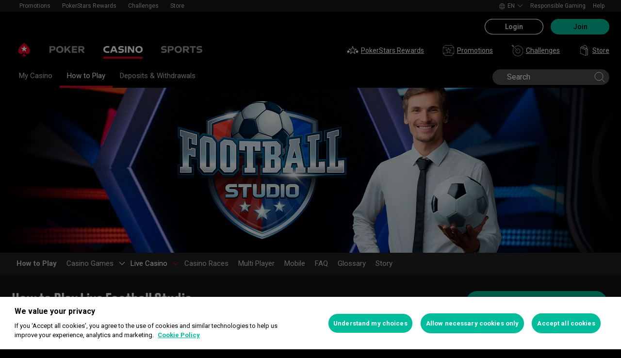

--- FILE ---
content_type: text/html; charset=utf-8
request_url: https://www.pokerstars.com/casino/how-to-play/live/football-studio/
body_size: 71063
content:
<!doctype html><html lang="en" data-renderer="server" class="_809b5ac"><head><script>window.version="10.104.0-rc0-1aacc46"</script><meta charset="utf-8"/><meta name="viewport" content="width=device-width,initial-scale=1,maximum-scale=1,user-scalable=no,shrink-to-fit=no"/><meta name="theme-color" content="#000000"/><link rel="manifest" href="/manifest.json"/><link href="https://fonts.gstatic.com" rel="preconnect" crossorigin/><link preload="https://fonts.googleapis.com/css2?family=Roboto+Condensed:wght@300;700&family=Roboto:wght@400;500;700&display=swap" as="style" crossorigin/><link href="https://fonts.googleapis.com/css2?family=Roboto+Condensed:wght@300;700&family=Roboto:wght@400;500;700&display=swap" rel="stylesheet" media="print" onload='this.onload=null,this.removeAttribute("media")'/><noscript><link rel="stylesheet" href="https://fonts.googleapis.com/css2?family=Roboto+Condensed:wght@300;700&family=Roboto:wght@400;500;700&display=swap"></noscript><script async src="https://p11.techlab-cdn.com/673ca26cfb9e838ba2b789ca.js"></script><script type="text/javascript">window.__GTM_DATA_LAYER__=[{version:window.version,site: "COM",siteId: 1,locale: "en",appId: "stars-web-client",brand: "PokerStars Casino",brandId: 2,currency: "USD",playMode: "RM"}];(function(w,d,s,l,i){w[l]=w[l]||[];w[l].push({'gtm.start':
new Date().getTime(),event:'gtm.js'});var f=d.getElementsByTagName(s)[0],
j=d.createElement(s),dl=l!='dataLayer'?'&l='+l:'';j.async=true;j.src=
'https://www.googletagmanager.com/gtm.js?id='+i+dl+'&gtm_auth=Pu--rmtegKk6u5NLMBrIOQ&gtm_preview=env-1';j.setAttributeNode(d.createAttribute('data-ot-ignore'));f.parentNode.insertBefore(j,f);
})(window,document,'script','__GTM_DATA_LAYER__','GTM-KJNHVWC');</script><!-- OneTrust Cookies Consent Notice start for pokerstars.com -->
<script type="text/javascript" src="https://cdn.cookielaw.org/consent/05cf500c-cea4-4bee-9a1b-46a15c55648d/OtAutoBlock.js" ></script>
<script src="https://cdn.cookielaw.org/scripttemplates/otSDKStub.js" data-document-language="true" type="text/javascript" charset="UTF-8" data-domain-script="05cf500c-cea4-4bee-9a1b-46a15c55648d" data-dlayer-name="__GTM_DATA_LAYER__" ></script>
<script type="text/javascript">
function OptanonWrapper() { const event = new Event('onetrustloaded');
    document.dispatchEvent(event);}
</script>
<!-- OneTrust Cookies Consent Notice end for pokerstars.com --><title data-rh="true">How to Play Live Football Studio</title><meta data-rh="true" name="google" content="notranslate"/><meta data-rh="true" name="apple-mobile-web-app-capable" content="yes"/><meta data-rh="true" name="mobile-web-app-capable" content="yes"/><meta data-rh="true" name="apple-mobile-web-app-status-bar-style" content="black"/><meta data-rh="true" name="apple-mobile-web-app-title" content="How to Play Live Football Studio"/><meta data-rh="true" name="description" content="Live Football Studio brings all the excitement of football to the Casino."/><link rel='stylesheet' href='//cashier.rationalcdn.com/starsweb/static/css/e4/main.e4b4382c.css' />
<link rel='stylesheet' href='//cashier.rationalcdn.com/starsweb/static/css/0d/casino.0d785cba.css' />
<link rel='stylesheet' href='//cashier.rationalcdn.com/starsweb/static/css/9c/CMS.9c851b3a.chunk.css' />
<link rel='stylesheet' href='//cashier.rationalcdn.com/starsweb/static/css/0c/StarsLayout.0c62dd11.chunk.css' /><link data-rh="true" rel="icon" href="https://cms.rationalcdn.com/v3/assets/blteecf9626d9a38b03/blt224bf63c63ac22dd/6672a98851f656efd1b74d22/favicon.ico"/><link data-rh="true" rel="apple-touch-icon" href="https://cms.rationalcdn.com/v3/assets/blteecf9626d9a38b03/blt6b87960e968cb0af/6672aefa04c62949176f4b38/120.png"/><link data-rh="true" rel="apple-touch-icon" sizes="152x152" href="https://cms.rationalcdn.com/v3/assets/blteecf9626d9a38b03/blt39fad11c2fa767ea/6672aefa04c62952f66f4b3a/152.png"/><link data-rh="true" rel="apple-touch-icon" sizes="167x167" href="https://cms.rationalcdn.com/v3/assets/blteecf9626d9a38b03/bltc895af78a460c516/6672aefa3641c77728137d86/167.png"/><link data-rh="true" rel="apple-touch-icon" sizes="180x180" href="https://cms.rationalcdn.com/v3/assets/blteecf9626d9a38b03/bltb31a14170d54b14e/6672aefa51f6566c5fb74d6a/180.png"/><link data-rh="true" rel="alternate" hrefLang="x-default" href="https://www.pokerstars.com/casino/how-to-play/live/football-studio/"/><link data-rh="true" rel="alternate" hrefLang="en" href="https://www.pokerstars.com/casino/how-to-play/live/football-studio/"/><link data-rh="true" rel="alternate" hrefLang="de" href="https://www.pokerstars.com/de/casino/how-to-play/live/football-studio/"/><link data-rh="true" rel="alternate" hrefLang="es" href="https://www.pokerstars.com/es-419/casino/how-to-play/live/football-studio/"/><link data-rh="true" rel="alternate" hrefLang="fr" href="https://www.pokerstars.com/fr/casino/how-to-play/live/football-studio/"/><link data-rh="true" rel="alternate" hrefLang="hu" href="https://www.pokerstars.com/hu/casino/how-to-play/live/football-studio/"/><link data-rh="true" rel="alternate" hrefLang="it" href="https://www.pokerstars.com/it/casino/how-to-play/live/football-studio/"/><link data-rh="true" rel="alternate" hrefLang="ja" href="https://www.pokerstars.com/ja/casino/how-to-play/live/football-studio/"/><link data-rh="true" rel="alternate" hrefLang="pt" href="https://www.pokerstars.com/pt-BR/casino/how-to-play/live/football-studio/"/><link data-rh="true" rel="alternate" hrefLang="ru" href="https://www.pokerstars.com/ru/casino/how-to-play/live/football-studio/"/><link data-rh="true" rel="alternate" hrefLang="en-GB" href="https://www.pokerstars.uk/casino/how-to-play/live/football-studio/"/><link data-rh="true" rel="alternate" hrefLang="el-GR" href="https://www.pokerstars.gr/casino/how-to-play/live/football-studio/"/><link data-rh="true" rel="alternate" hrefLang="da-DK" href="https://www.pokerstars.dk/casino/how-to-play/live/football-studio/"/><link data-rh="true" rel="canonical" href="https://www.pokerstars.com/casino/how-to-play/live/football-studio/"/><link data-rh="true" rel="preload" href="https://cms.rationalcdn.com/v3/assets/blteecf9626d9a38b03/blt556f45fbf8a12e27/612e89b04d39656a33b0adaf/header.jpg" as="image"/><link data-rh="true" rel="preload" href="https://cms.rationalcdn.com/v3/assets/blteecf9626d9a38b03/bltf0aac230ae42f7da/604fa34e0467074272df9b98/casino_app.png" as="image"/><link data-rh="true" rel="preload" href="https://cms.rationalcdn.com/v3/assets/blteecf9626d9a38b03/blt4b339fffb04f0251/604fa34d735b9c63a3e577c8/instant_bonus.png" as="image"/><link data-rh="true" rel="preload" href="https://cms.rationalcdn.com/v3/assets/blteecf9626d9a38b03/blt18cf246f69d1537d/604fa34d0c5802474c999e16/play_for_real_money.png" as="image"/><link data-rh="true" rel="preload" href="https://cms.rationalcdn.com/v3/assets/blteecf9626d9a38b03/blta06071b0dce0c316/6406f726e16bc77f58332572/flutter-logo-en.png" as="image"/><link data-rh="true" rel="preload" href="https://cms.rationalcdn.com/v3/assets/blteecf9626d9a38b03/blt0068fb228f34f1c3/6308e47bb5284f56ca59b279/plus18.png" as="image"/><link data-rh="true" rel="preload" href="https://cms.rationalcdn.com/v3/assets/blteecf9626d9a38b03/bltd91e1642779a771b/66f40b60d2760a46dbaa73a6/mga.png" as="image"/><link data-rh="true" rel="preload" href="https://cms.rationalcdn.com/v3/assets/blteecf9626d9a38b03/blt18171e0f0ed88003/65437efdaadaa1001b109872/gaming-labs-certified.png" as="image"/><link data-rh="true" rel="preload" href="https://cms.rationalcdn.com/v3/assets/blteecf9626d9a38b03/bltf12ea45836712cef/63d3e3cc3d28dd4dde641d10/gambling-therapy.png" as="image"/><link data-rh="true" rel="preload" href="https://cms.rationalcdn.com/v3/assets/blteecf9626d9a38b03/bltc6d91f770a572c98/635fd1dd57082b10e8175a34/rg-check-new.png" as="image"/><link data-rh="true" rel="preload" href="https://cms.rationalcdn.com/v3/assets/blteecf9626d9a38b03/blte1e743ed960719cf/68f0fb1f6df588a5f6b3c600/ibia.png" as="image"/><link data-rh="true" rel="preload" href="https://cms.rationalcdn.com/v3/assets/blteecf9626d9a38b03/blt0afd34f762ff1903/61450318f7bb5a65b56ed350/affiliates.png" as="image"/><link data-rh="true" rel="preload" href="https://cms.rationalcdn.com/v3/assets/blteecf9626d9a38b03/blt106d26f9d6afdf1f/6144f91d0fa3ab21b69dd536/facebook.svg" as="image"/><link data-rh="true" rel="preload" href="https://cms.rationalcdn.com/v3/assets/blteecf9626d9a38b03/bltf7881826f688fd1c/68c7e365081a916e189be967/twitter.svg" as="image"/><link data-rh="true" rel="preload" href="https://cms.rationalcdn.com/v3/assets/blteecf9626d9a38b03/blt415a6de1c1939bca/6144f91ce94b861d657ae34d/youtube.svg" as="image"/><link data-rh="true" rel="preload" href="https://cms.rationalcdn.com/v3/assets/blteecf9626d9a38b03/bltfe6711ee80c94210/6144f91ca2463e2869fa4557/twitch.svg" as="image"/><link data-rh="true" rel="preconnect" href="https://cms.rationalcdn.com"/><link data-rh="true" rel="preload" href="https://cms.rationalcdn.com/v3/assets/blteecf9626d9a38b03/bltb245e6f2cd7b32f8/6144f91c82ec103638b914b1/instagram.svg" as="image"/><script> </script></head><body class="_5d66333 _50bd89e notranslate _918e8c9"><div id="root"><link rel="preload" as="image" href="/static/media/poker-en.embed.a86331e1.svg"/><link rel="preload" as="image" href="/static/media/casino-en.embed.f8fd4a10.svg"/><link rel="preload" as="image" href="/static/media/sports-en.embed.75340408.svg"/><link rel="preload" as="image" href="https://cms.rationalcdn.com/v3/assets/blteecf9626d9a38b03/bltf0aac230ae42f7da/604fa34e0467074272df9b98/casino_app.png"/><link rel="preload" as="image" href="https://cms.rationalcdn.com/v3/assets/blteecf9626d9a38b03/blt4b339fffb04f0251/604fa34d735b9c63a3e577c8/instant_bonus.png"/><link rel="preload" as="image" href="https://cms.rationalcdn.com/v3/assets/blteecf9626d9a38b03/blt18cf246f69d1537d/604fa34d0c5802474c999e16/play_for_real_money.png"/><link rel="preload" as="image" href="https://cms.rationalcdn.com/v3/assets/blteecf9626d9a38b03/blta06071b0dce0c316/6406f726e16bc77f58332572/flutter-logo-en.png"/><link rel="preload" as="image" href="https://cms.rationalcdn.com/v3/assets/blteecf9626d9a38b03/blt0068fb228f34f1c3/6308e47bb5284f56ca59b279/plus18.png"/><link rel="preload" as="image" href="https://cms.rationalcdn.com/v3/assets/blteecf9626d9a38b03/bltd91e1642779a771b/66f40b60d2760a46dbaa73a6/mga.png"/><link rel="preload" as="image" href="https://cms.rationalcdn.com/v3/assets/blteecf9626d9a38b03/blt18171e0f0ed88003/65437efdaadaa1001b109872/gaming-labs-certified.png"/><link rel="preload" as="image" href="https://cms.rationalcdn.com/v3/assets/blteecf9626d9a38b03/bltf12ea45836712cef/63d3e3cc3d28dd4dde641d10/gambling-therapy.png"/><link rel="preload" as="image" href="https://cms.rationalcdn.com/v3/assets/blteecf9626d9a38b03/bltc6d91f770a572c98/635fd1dd57082b10e8175a34/rg-check-new.png"/><link rel="preload" as="image" href="https://cms.rationalcdn.com/v3/assets/blteecf9626d9a38b03/blte1e743ed960719cf/68f0fb1f6df588a5f6b3c600/ibia.png"/><link rel="preload" as="image" href="https://cms.rationalcdn.com/v3/assets/blteecf9626d9a38b03/blt0afd34f762ff1903/61450318f7bb5a65b56ed350/affiliates.png"/><link rel="preload" as="image" href="https://cms.rationalcdn.com/v3/assets/blteecf9626d9a38b03/blt106d26f9d6afdf1f/6144f91d0fa3ab21b69dd536/facebook.svg"/><link rel="preload" as="image" href="https://cms.rationalcdn.com/v3/assets/blteecf9626d9a38b03/bltf7881826f688fd1c/68c7e365081a916e189be967/twitter.svg"/><link rel="preload" as="image" href="https://cms.rationalcdn.com/v3/assets/blteecf9626d9a38b03/blt415a6de1c1939bca/6144f91ce94b861d657ae34d/youtube.svg"/><link rel="preload" as="image" href="https://cms.rationalcdn.com/v3/assets/blteecf9626d9a38b03/bltfe6711ee80c94210/6144f91ca2463e2869fa4557/twitch.svg"/><link rel="preload" as="image" href="https://cms.rationalcdn.com/v3/assets/blteecf9626d9a38b03/bltb245e6f2cd7b32f8/6144f91c82ec103638b914b1/instagram.svg"/><header id="CMSheader" class="_3382ece _676888c"><div id="sticky-top-container" class=""></div><div class="_615751f _41402c0 _4b5c234"><div class="_ffb3814"><div><div id="top-nav-container" class="_b9ce560 _ba494e3 _c1a26e3"><div class="_08c9d3a _881f3a0"><div class="_a25a6c7"><svg width="12" height="6" viewBox="0 0 12 6" xmlns="http://www.w3.org/2000/svg"><g id="iPad-768-Account" stroke="none" stroke-width="1" fill="none" fill-rule="evenodd" transform="translate(-300 -592)"><g id="Chevrons" transform="translate(301 199)" stroke="#000"><path id="arrow" d="M10 393.06l-5 5-5-5"></path></g></g></svg></div></div><div class="_ffcbc1b _72dce0d _c1a26e3"><nav class="_937f277 _5031f9b"><ul class="_2b864dd"><li class="_20172f3 _c1a26e3"><div class="_93c7720"><div class="_a23b1be"><span class="_e6c1092 _d4a96b7 _98f2139" data-level="0">Promotions</span></div></div></li><li class="_4b2a8a4"></li><li class="_20172f3 _c1a26e3"><div class="_93c7720"><div class="_a23b1be"><a class="_e6c1092 _d4a96b7 _98f2139" data-level="0" href="/stars-rewards/">PokerStars Rewards</a></div></div></li><li class="_4b2a8a4"></li><li class="_20172f3 _c1a26e3"><div class="_93c7720"><div class="_a23b1be"><a class="_e6c1092 _d4a96b7 _98f2139" data-level="0" href="/casino/how-to-play/live/football-studio/?modal=/account/ice/challenges">Challenges</a></div></div></li><li class="_4b2a8a4"></li><li class="_20172f3 _c1a26e3"><div class="_93c7720"><a class="_e6c1092 _d4a96b7 _98f2139" href="https://www.pokerstars.store" data-level="0" target="_blank" rel="noopener noreferrer">Store</a></div></li><li class="_4b2a8a4"></li></ul></nav></div><div class="_9288f9c _174523b"><div class="_89c0359"><svg width="12" height="6" viewBox="0 0 12 6" xmlns="http://www.w3.org/2000/svg"><g id="iPad-768-Account" stroke="none" stroke-width="1" fill="none" fill-rule="evenodd" transform="translate(-300 -592)"><g id="Chevrons" transform="translate(301 199)" stroke="#000"><path id="arrow" d="M10 393.06l-5 5-5-5"></path></g></g></svg></div></div></div></div><div class="_8451d47"><ul class="_097fc0b"><li class="_f08b848 _8e405c7"><div class="_fc584dd"><span class="_4ad33b5"><svg xmlns="http://www.w3.org/2000/svg" xmlns:xlink="http://www.w3.org/1999/xlink" width="20" height="20" viewBox="0 0 20 20"><defs><path id="a" d="M0 0h20v20H0z"></path></defs><g fill="none" fill-rule="evenodd"><mask id="b" fill="#fff"><use xlink:href="#a"></use></mask><path fill="#FFF" d="M11.907 18.792c.782-1.062 1.405-2.76 1.762-4.813h4.39a9.021 9.021 0 01-6.152 4.813zM1.939 13.98H6.33c.356 2.053.979 3.751 1.762 4.813a9.026 9.026 0 01-6.154-4.813zM8.093 1.21C7.31 2.27 6.687 3.968 6.33 6.02H1.939a9.026 9.026 0 016.154-4.813zM10 1c.893 0 2.078 1.875 2.654 5.021h-5.31c.578-3.146 1.762-5.02 2.656-5.02zm-9 9c0-1.062.194-2.075.533-3.02h4.653A24.06 24.06 0 006 10c0 1.054.066 2.068.186 3.021H1.533A8.926 8.926 0 011 10.001zm6.194 3.021A23.017 23.017 0 017 10.001c0-1.092.072-2.1.194-3.022h5.61C12.929 7.9 13 8.91 13 10s-.072 2.1-.195 3.021H7.194zM10 19.001c-.894 0-2.078-1.876-2.655-5.022h5.309C12.078 17.125 10.893 19 10 19zm9-9a8.975 8.975 0 01-.532 3.02h-4.655c.12-.953.187-1.967.187-3.02a24.25 24.25 0 00-.187-3.022h4.655C18.805 7.925 19 8.94 19 10zm-.94-3.98h-4.39c-.357-2.053-.98-3.75-1.762-4.813a9.025 9.025 0 016.154 4.813zM10 .001C4.477 0 0 4.477 0 10c0 5.521 4.477 9.998 10 10 5.523 0 10-4.479 10-10 0-5.524-4.477-10-10-10z"></path></g></svg></span><p>en</p><svg width="12" height="6" viewBox="0 0 12 6" xmlns="http://www.w3.org/2000/svg" class="_cc7d5db _8e405c7"><g id="iPad-768-Account" stroke="none" stroke-width="1" fill="none" fill-rule="evenodd" transform="translate(-300 -592)"><g id="Chevrons" transform="translate(301 199)" stroke="#000"><path id="arrow" d="M10 393.06l-5 5-5-5"></path></g></g></svg></div></li><li class="_f08b848"><a class="_8e51999" href="/about/responsible-gaming/">Responsible Gaming</a></li><li class="_f08b848"><a class="_8e51999" href="/help/">Help</a></li></ul></div></div></div><div class=""><div class="_1429db0 _e27b038"><div class="_aea6e13"><a title="Poker" class="_28701e2" href="/"><img src="/static/media/poker-en.embed.a86331e1.svg" alt="poker" data-ot-ignore="true" class="_3014fc5"/></a><a title="Casino" class="_28701e2 _3ecdf5d" href="/casino/"><img src="/static/media/casino-en.embed.f8fd4a10.svg" alt="casino" data-ot-ignore="true" class="_3014fc5 _3ecdf5d"/></a><a title="SPORTS" class="_28701e2" href="/sports/"><img src="/static/media/sports-en.embed.75340408.svg" alt="sports" data-ot-ignore="true" class="_3014fc5"/></a></div></div><div class="_af36f04 _9bf4716 _c9c4104 _3de00f4"><div class="_cd6d615"><div class="_d56f6f0 _41402c0 _4b5c234"><div class="_d56f6f0 _41402c0 _4b5c234"><a href="/"><svg id="Layer_1" xmlns="http://www.w3.org/2000/svg" x="0" y="0" viewBox="0 0 46 28" xml:space="preserve" width="60" height="28" class="_a2cccc4 _8ac30d0"><path class="primary" d="M39.7 5.9c-3.7-3.7-6-5.9-6-5.9s-2.3 2.3-6 5.9c-1.9 1.9-6.3 6.7-6.3 11.5 0 3.2 2.6 5.8 5.8 5.8 2.1 0 3.9-1.1 4.9-2.8.1-.1.3-.2.5-.2.3 0 .6.2.5.5-.2 1.7-1.2 5.9-5 7.4h11.2c-3.8-1.4-4.8-5.6-5-7.4 0-.3.2-.5.5-.5.2 0 .4.1.5.2 1 1.7 2.8 2.8 4.9 2.8 3.2 0 5.8-2.6 5.8-5.8 0-4.7-4.4-9.5-6.3-11.5"></path><path class="secondary" d="M33.7 5.9l1.6 4.8h5l-4.1 3 1.6 4.8-4.1-3-4.1 3 1.6-4.8-4.1-3h5.1z"></path></svg></a></div><div class="_aea6e13"><a title="Poker" class="_28701e2" href="/"><img src="/static/media/poker-en.embed.a86331e1.svg" alt="poker" data-ot-ignore="true" class="_3014fc5"/></a><a title="Casino" class="_28701e2 _3ecdf5d" href="/casino/"><img src="/static/media/casino-en.embed.f8fd4a10.svg" alt="casino" data-ot-ignore="true" class="_3014fc5 _3ecdf5d"/></a><a title="SPORTS" class="_28701e2" href="/sports/"><img src="/static/media/sports-en.embed.75340408.svg" alt="sports" data-ot-ignore="true" class="_3014fc5"/></a></div></div><span class="_91700a5 _1429db0 _163eea9"><div data-testid="burger-menu"><span class="_9e83a77"></span><span class="_9e83a77"></span><span class="_9e83a77"></span></div><svg id="Layer_1" xmlns="http://www.w3.org/2000/svg" x="0" y="0" viewBox="0 0 46 28" xml:space="preserve" class="_40059ea _ed4cd03"><path class="primary" d="M39.7 5.9c-3.7-3.7-6-5.9-6-5.9s-2.3 2.3-6 5.9c-1.9 1.9-6.3 6.7-6.3 11.5 0 3.2 2.6 5.8 5.8 5.8 2.1 0 3.9-1.1 4.9-2.8.1-.1.3-.2.5-.2.3 0 .6.2.5.5-.2 1.7-1.2 5.9-5 7.4h11.2c-3.8-1.4-4.8-5.6-5-7.4 0-.3.2-.5.5-.5.2 0 .4.1.5.2 1 1.7 2.8 2.8 4.9 2.8 3.2 0 5.8-2.6 5.8-5.8 0-4.7-4.4-9.5-6.3-11.5"></path><path class="secondary" d="M33.7 5.9l1.6 4.8h5l-4.1 3 1.6 4.8-4.1-3-4.1 3 1.6-4.8-4.1-3h5.1z"></path></svg></span><div class="_d56f6f0 _1429db0 _41402c0 _4b5c234"><ul class="_097fc0b _b763c62"><li class="_f08b848"><a class="_8e51999" href="/poker/stars-rewards/"><svg width="24" height="24" viewBox="0 0 24 24" xmlns="http://www.w3.org/2000/svg" xmlns:xlink="http://www.w3.org/1999/xlink" class="_a4b53fa"><defs><path id="path-1" d="M.91.999h16.18V17H.91z"></path><path id="path-3" d="M0 .037h6v5.962H0z"></path></defs><g id="stars-rewards" stroke="none" stroke-width="1" fill="none" fill-rule="evenodd" class="default"><g id="Group-3" transform="translate(3 2)"><mask id="mask-2" fill="#fff"><use xlink:href="#path-1"></use></mask><path d="M12.748 15.161l-3.293-2.487a.757.757 0 00-.912 0l-3.291 2.487 1.27-4.065c.013-.045.032-.175.032-.222a.78.78 0 00-.307-.618L2.9 7.728h4.118a.765.765 0 00.729-.537L9 3.177l1.256 4.017a.76.76 0 00.726.534h4.116l-3.354 2.532a.784.784 0 00-.301.614c0 .051.022.185.036.234l1.269 4.053zm4.144-7.534a.5.5 0 00-.302-.899h-5.432L9.477 1.35a.501.501 0 00-.478-.351h-.001a.5.5 0 00-.477.352L6.845 6.728H1.41a.501.501 0 00-.302.899l4.41 3.331-1.686 5.392a.502.502 0 00.478.649.494.494 0 00.3-.101L9 13.583l4.39 3.316a.501.501 0 00.778-.549l-1.695-5.386 4.42-3.337z" id="Fill-1" fill="#12100B"></path></g><g id="Group-6" transform="translate(0 11)"><mask id="mask-4" fill="#fff"><use xlink:href="#path-3"></use></mask><path d="M5.5 1.909H3.958L3.478.352c-.13-.42-.827-.42-.956 0l-.48 1.557H.5a.5.5 0 00-.304.897l1.268.969-.486 1.577a.499.499 0 00.78.544L3 4.948l1.242.949a.498.498 0 00.78-.546l-.487-1.576 1.269-.969a.5.5 0 00-.304-.897" id="Fill-4" fill="#12100B"></path></g><path d="M23.974 13.248a.5.5 0 00-.474-.339h-1.543l-.48-1.557c-.128-.42-.826-.42-.954 0l-.482 1.557H18.5a.498.498 0 00-.303.897l1.267.97-.486 1.576a.5.5 0 00.78.544L21 15.947l1.242.95a.5.5 0 00.78-.545l-.486-1.577 1.267-.969a.501.501 0 00.17-.558" id="Fill-7" fill="#12100B"></path></g><g id="stars-rewards-selected" stroke="none" stroke-width="1" fill="none" fill-rule="evenodd" class="alt"><g id="Group-3" transform="translate(3 3)"><mask id="mask-2" fill="#fff"><use xlink:href="#path-1"></use></mask><path d="M16.891 6.628a.501.501 0 00-.302-.9h-5.43L9.475.352a.499.499 0 00-.955.001L6.844 5.729H1.41a.5.5 0 00-.302.899l4.41 3.33-1.687 5.393a.501.501 0 00.78.548l4.387-3.315 4.391 3.315a.5.5 0 00.778-.548l-1.696-5.387 4.42-3.336z" id="Fill-1" fill="#12100B"></path></g><g id="Group-6" transform="translate(0 11)"><mask id="mask-4" fill="#fff"><use xlink:href="#path-3"></use></mask><path d="M5.5 1.91H3.958L3.478.353c-.13-.42-.827-.42-.956 0l-.48 1.557H.5a.5.5 0 00-.304.897l1.268.969-.486 1.577a.499.499 0 00.78.544L3 4.949l1.242.949a.497.497 0 00.589.012.498.498 0 00.19-.558l-.486-1.576 1.269-.97A.5.5 0 005.5 1.91" id="Fill-4" fill="#12100B"></path></g><path d="M23.974 13.249a.5.5 0 00-.474-.339h-1.543l-.48-1.557c-.128-.42-.826-.42-.954 0l-.482 1.557H18.5a.498.498 0 00-.303.897l1.267.969-.486 1.577a.5.5 0 00.78.544L21 15.948l1.242.949a.5.5 0 00.78-.545l-.486-1.576 1.267-.969a.501.501 0 00.17-.558" id="Fill-7" fill="#12100B"></path></g></svg>PokerStars Rewards</a></li><li class="_f08b848"><a class="_8e51999" href="/"><svg width="25" height="24" viewBox="0 0 25 24" fill="none" xmlns="http://www.w3.org/2000/svg" class="_a4b53fa"><g clip-path="url(#clip0_698_24911)" fill-rule="evenodd" clip-rule="evenodd" fill="#999"><path d="M14.478 12.836a.691.691 0 00-.27.544c0 .05.018.16.034.206l.84 2.658-2.184-1.631a.668.668 0 00-.8.002l-2.18 1.63.845-2.677a1.09 1.09 0 00.026-.188.692.692 0 00-.273-.546l-2.218-1.659h2.73a.67.67 0 00.641-.472l.83-2.63.833 2.633a.67.67 0 00.641.47h2.728l-2.223 1.66zm4.12-2.292a.48.48 0 00-.455-.328h-3.96l-1.227-3.88a.48.48 0 00-.916 0l-1.222 3.88H6.856a.48.48 0 00-.287.865l3.216 2.404-1.229 3.892a.477.477 0 00.456.623.48.48 0 00.288-.096l3.2-2.393 3.201 2.393a.48.48 0 00.744-.527l-1.242-3.884 3.228-2.412a.483.483 0 00.167-.537z"></path><path d="M18.995 22H6.005l-3.833-4H6a.5.5 0 000-1H1.5V7H9a.5.5 0 000-1H1.707l4-4H19.01l4.259 4H16a.5.5 0 000 1h7.5v10H19a.5.5 0 000 1h3.828l-3.833 4zm5.347-16.364l-4.792-4.5A.495.495 0 0019.208 1H5.5a.504.504 0 00-.354.146l-4.5 4.5A.504.504 0 00.5 6v11.5c0 .066.014.13.038.19.011.026.03.047.046.071.017.029.031.06.055.085l4.792 5a.5.5 0 00.361.154h13.416a.502.502 0 00.361-.154l4.792-5c.024-.025.037-.056.055-.085.016-.024.035-.045.046-.071a.511.511 0 00.038-.19V6a.497.497 0 00-.158-.364z"></path></g><defs><clipPath id="clip0_698_24911"><path fill="#fff" transform="translate(.5)" d="M0 0h24v24H0z"></path></clipPath></defs></svg>Promotions</a></li><li class="_f08b848"><a class="_8e51999" href="/casino/how-to-play/live/football-studio/?modal=/account/ice/challenges"><svg width="25" height="24" viewBox="0 0 25 24" fill="none" xmlns="http://www.w3.org/2000/svg" class="_a4b53fa"><g clip-path="url(#clip0_698_24883)"><path fill-rule="evenodd" clip-rule="evenodd" d="M5.465 4.258l7.888 7.888a.5.5 0 01-.707.707L4.758 4.965 3.513 5H3.5a.5.5 0 01-.353-.147l-2.5-2.5A.499.499 0 011 1.5h1v-1a.5.5 0 01.854-.354l2.5 2.5c.098.097.15.23.146.367l-.034 1.245zM13.5 2c-2.527 0-4.85.86-6.706 2.294l.717.717A9.931 9.931 0 0113.5 3c5.514 0 10 4.486 10 10s-4.486 10-10 10-10-4.486-10-10c0-2.248.754-4.317 2.011-5.99l-.717-.716A10.938 10.938 0 002.5 13c0 6.075 4.925 11 11 11s11-4.925 11-11-4.925-11-11-11zm0 6a4.95 4.95 0 00-2.375.625l.735.735A3.964 3.964 0 0113.5 9c2.205 0 4 1.794 4 4s-1.795 4-4 4-4-1.794-4-4c0-.585.134-1.138.36-1.64l-.735-.735A4.95 4.95 0 008.5 13a5 5 0 105-5z" fill="#999"></path></g><defs><clipPath id="clip0_698_24883"><path fill="#fff" transform="translate(.5)" d="M0 0h24v24H0z"></path></clipPath></defs></svg>Challenges</a></li><li class="_f08b848"><a target="_blank" class="_8e51999" href="https://www.pokerstars.store"><svg width="24" height="24" xmlns="http://www.w3.org/2000/svg" id="Layer_1" x="0" y="0" viewBox="0 0 40.8 54.43" xml:space="preserve" class="_a4b53fa"><style>.st0{fill:#fff}</style><g id="Roll_Off"><path class="st0" d="M35.25 17.38l.08.01c.02-.24.03-.47.03-.72 0-5.37-4.33-11.49-9.66-13.65-2.79-1.13-5.5-1.02-7.45.3-.64.43-1.17.98-1.59 1.62.42.16.92.38 1.42.67.29-.39.63-.73 1.04-1.01.8-.54 1.78-.81 2.86-.81.98 0 2.05.22 3.14.66 4.79 1.94 8.69 7.42 8.69 12.21 0 .04 0 .08-.01.13l-8.39-3.4C28.5 16.11 29 20.75 29 20.75l-.01.01 1.66.67 4.65-4.03-.05-.02zM15.53 12.34c-.52-.21-1.04-.32-1.51-.32-.52 0-.99.13-1.37.39-.46.31-.76.79-.91 1.39l7.8 3.2c-.5-1.95-2.1-3.89-4.01-4.66z"></path><path class="st0" d="M23.54 14.52c-1.33-2.27-3.62-4.62-5.7-5.83-1.62-.95-3.32-1.52-4.91-1.65-1.86-.16-3.53.3-4.83 1.34-2.24 1.78-2.45 4.59-2.38 6.1l-3.05-1.24v28.41l26.29 10.66V23.9l-3.39-1.37c.19-2.72-.47-5.34-2.03-8.01zM9.08 9.6c.99-.79 2.25-1.13 3.72-1.01 1.36.11 2.83.61 4.25 1.44 1.84 1.08 3.95 3.24 5.14 5.27 1.3 2.22 1.9 4.38 1.85 6.59L7.35 15.14c-.08-.53-.46-3.8 1.73-5.54zM27.4 49.99L4.24 40.6V15.56l23.16 9.39v25.04zM32.09 24.1v28.41l6.25-5.55V18.55l-6.25 5.55zm4.68 22.16l-3.12 2.77V24.8l3.12-2.77v24.23z"></path></g><g class="alt"><path class="st0" d="M38.13 46.73l-6.17 5.5V24.15l6.17-5.51zM35.18 16.79c0-5.3-4.28-11.36-9.55-13.49-2.75-1.12-5.44-1.01-7.36.29-.63.43-1.15.97-1.58 1.6.41.16.91.38 1.41.67.29-.39.63-.73 1.02-.99.79-.53 1.76-.8 2.83-.8.97 0 2.03.22 3.11.66 4.74 1.92 8.59 7.33 8.59 12.07 0 .04 0 .08-.01.12l-8.29-3.36c3.05 2.68 3.54 7.27 3.54 7.27l-.01.01 1.64.66 4.6-3.98-.05-.02.07.01c.03-.25.04-.48.04-.72z"></path><g><path class="st0" d="M19.55 17.11c-.49-1.92-2.08-3.84-3.96-4.6-.52-.21-1.02-.32-1.49-.32-.51 0-.98.13-1.36.38-.45.3-.75.78-.9 1.37l7.71 3.17z"></path><path class="st0" d="M25.49 22.57c.04-.35.07-.71.07-1.08 0-5.3-4.28-11.36-9.55-13.49-2.75-1.12-5.44-1.01-7.36.29-1.78 1.2-2.75 3.28-2.75 5.84 0 .17.02.33.02.5L2.88 13.4v28.08l25.98 10.54V23.93l-3.37-1.36zm-1.48-.6L7.5 15.27a8.86 8.86 0 01-.08-1.14c0-2.04.74-3.66 2.08-4.57.79-.53 1.76-.8 2.83-.8.97 0 2.03.22 3.11.66 4.74 1.92 8.59 7.34 8.59 12.07 0 .16-.01.32-.02.48z"></path></g></g></svg>Store</a></li></ul></div></div><div><div class="_60a76a6"><div class="_dc34219"><button type="button" class="_3e4976b _4332dbc _92b1954 _5f03f0e">Login</button><button type="button" class="_3e4976b _4332dbc _06d527b">Join</button></div></div></div></div><div class="_1429db0 _e27b038"><div class="_b568b71"><div class="_f3fc5fd"><button class="_3e4976b _4332dbc _97a32b1 _fc2ac3c _f57edc2" type="button"><svg width="14" height="13" viewBox="0 0 14 13" xmlns="http://www.w3.org/2000/svg"><path d="M1.354.354l6 6 6-6m0 12l-6-6-6 6" stroke="#000" fill="none"></path></svg></button><div class="_8c25652"><a href="/"><svg viewBox="0 0 788 133" xmlns="http://www.w3.org/2000/svg" xmlns:xlink="http://www.w3.org/1999/xlink" width="130" height="22"><defs><path id="path-1" d="M.06.687h787.848V132.94H.06z"></path></defs><g id="Page-1" stroke="none" stroke-width="1" fill="none" fill-rule="evenodd"><g id="1_PSLogo_Neg_RGB"><g class="ps-logo-pokerstars-word" fill="#FFFFFE"><path d="M214.346 56.101c0 12.272-7.906 20.771-23.079 20.771h-17.188V96.88H159.56V36.826h34.266c13.135 0 20.52 7.253 20.52 19.275m-15.111.17c0-5.758-3.692-8.077-9.101-8.077h-16.055V64.85h14.851c6.753 0 10.305-2.659 10.305-8.579" id="Fill-1"></path><path d="M287.168 66.998c0 20.35-14.862 30.745-33.235 30.745-18.371 0-33.223-10.395-33.223-30.745 0-20.691 14.852-31.106 33.223-31.106 18.373 0 33.235 10.415 33.235 31.106m-15.454 0c0-12.794-7.815-19.065-17.781-18.975-9.962.091-17.77 6.272-17.77 18.975 0 12.361 7.816 18.724 17.77 18.724 9.955 0 17.781-6.272 17.781-18.724" id="Fill-2"></path><path id="Fill-3" d="M320.68 72.156l-9.795 11.16v13.565h-14.539V36.826h14.509v28.375l25.337-28.375h18.062l-23.73 25.365 26.359 34.69h-17.952L320.68 72.156"></path><path id="Fill-4" d="M379.094 48.866v11.609h29.701v11.47h-29.701v12.654h33.113V96.88h-47.632V36.825h47.632v12.041h-33.113"></path><path d="M447.751 75.326h-10.296v21.555h-14.519V36.824h34.869c13.988 0 20.433 8.027 20.433 18.555 0 9.692-5.41 17.058-14.6 18.974l17.858 22.578H463.9l-16.149-21.605zm-10.296-11.589h15.796c5.919 0 9.872-2.228 9.872-7.636 0-5.761-4.013-7.909-9.442-7.909h-16.226v15.545z" id="Fill-5"></path><path d="M513.537 35.921a99.704 99.704 0 0121.643 2.148v12.532a97.2 97.2 0 00-22.646-2.658c-7.135 0-11.418 2.228-11.509 5.839-.091 3.614 2.317 5.229 7.726 5.579l11.509.684c11.932.692 18.975 6.181 18.975 17.599 0 15.283-12.962 20.069-27.733 20.069a129.081 129.081 0 01-22.409-2.147V82.711a112.27 112.27 0 0022.839 2.489c9.181 0 13.305-2.227 13.305-6.784 0-3.771-3.953-5.408-9.443-5.659l-9.53-.522c-11.853-.601-19.147-5.838-19.147-16.396-.029-13.908 11.65-19.918 26.42-19.918" id="Fill-6"></path><path id="Fill-7" d="M598.279 49.317h-19.92v47.564h-14.511V49.317h-20.066V36.824h54.516l-.019 12.493"></path><path d="M643.193 84.427h-28.681l-4.805 12.453h-15.714l24.634-60.055h20.441l24.642 60.104h-15.711l-4.806-12.502zm-4.557-11.76l-9.786-25.246-9.79 25.246h19.576z" id="Fill-8"></path><path d="M696.002 75.326h-10.304v21.555h-14.511V36.824h34.862c13.994 0 20.428 8.027 20.428 18.555 0 9.692-5.408 17.058-14.591 18.974l17.86 22.578h-17.609l-16.135-21.605zm-10.304-11.589h15.793c5.929 0 9.874-2.228 9.874-7.636 0-5.761-4.014-7.909-9.442-7.909h-16.225v15.545z" id="Fill-9"></path><path d="M761.777 35.921c7.286-.08 14.989.641 22.117 2.148v12.532c-7.424-1.773-15.467-2.666-23.101-2.658-7.124 0-11.416 2.228-11.507 5.839-.09 3.614 2.316 5.229 7.736 5.579l11.498.684c11.931.692 19.388 6.181 19.388 17.599 0 15.283-13.396 20.069-28.166 20.069-7.528-.05-15.037-.76-22.437-2.117V82.711a112.518 112.518 0 0022.837 2.489c9.191 0 13.305-2.227 13.305-6.784 0-3.771-3.943-5.408-9.443-5.659l-9.532-.522c-11.84-.601-19.176-5.838-19.176-16.344 0-13.96 11.711-19.97 26.481-19.97" id="Fill-10"></path></g><g id="Group-13"><mask id="mask-2" fill="#fff"><use xlink:href="#path-1"></use></mask><path d="M86.378 28.701C69.057 11.411 58.022.687 58.022.687S46.965 11.411 29.675 28.701C20.538 37.827 0 60.471 0 82.986c0 15.008 12.171 27.177 27.181 27.177 9.853 0 18.454-5.251 23.218-13.098v.008c.48-.586 1.263-1.066 2.143-1.066 1.399 0 2.671.986 2.524 2.208-1.047 8.097-5.606 28.046-23.573 34.785h53.044c-17.964-6.739-22.521-26.688-23.561-34.785-.156-1.222 1.127-2.208 2.524-2.208.861 0 1.654.48 2.134 1.066l.011-.008c4.744 7.847 13.354 13.098 23.206 13.098 15.002 0 27.182-12.169 27.182-27.177 0-22.515-20.538-45.159-29.655-54.285" id="Fill-12" fill="#D70022"></path></g><path id="Fill-14" fill="#FFFFFE" d="M58.021 28.748l7.36 22.681h23.855L69.937 65.451l7.379 22.679-19.295-14.021L38.727 88.13l7.368-22.679-19.306-14.022h23.873l7.359-22.681"></path></g></g></svg></a></div></div><div class="_dce59d0"><div class="_aea6e13 _3c780e9"><a title="Poker" class="_28701e2 _ffc7449" href="/"><img src="/static/media/poker-en.embed.a86331e1.svg" alt="poker" data-ot-ignore="true" class="_3014fc5"/></a><a title="Casino" class="_28701e2 _ffc7449 _3ecdf5d" href="/casino/"><img src="/static/media/casino-en.embed.f8fd4a10.svg" alt="casino" data-ot-ignore="true" class="_3014fc5 _3ecdf5d"/></a><a title="SPORTS" class="_28701e2 _ffc7449" href="/sports/"><img src="/static/media/sports-en.embed.75340408.svg" alt="sports" data-ot-ignore="true" class="_3014fc5"/></a></div><ul class="_097fc0b"><li class="_f08b848 _8e405c7"><div class="_fc584dd"><span class="_4ad33b5"><svg xmlns="http://www.w3.org/2000/svg" xmlns:xlink="http://www.w3.org/1999/xlink" width="20" height="20" viewBox="0 0 20 20"><defs><path id="a" d="M0 0h20v20H0z"></path></defs><g fill="none" fill-rule="evenodd"><mask id="b" fill="#fff"><use xlink:href="#a"></use></mask><path fill="#FFF" d="M11.907 18.792c.782-1.062 1.405-2.76 1.762-4.813h4.39a9.021 9.021 0 01-6.152 4.813zM1.939 13.98H6.33c.356 2.053.979 3.751 1.762 4.813a9.026 9.026 0 01-6.154-4.813zM8.093 1.21C7.31 2.27 6.687 3.968 6.33 6.02H1.939a9.026 9.026 0 016.154-4.813zM10 1c.893 0 2.078 1.875 2.654 5.021h-5.31c.578-3.146 1.762-5.02 2.656-5.02zm-9 9c0-1.062.194-2.075.533-3.02h4.653A24.06 24.06 0 006 10c0 1.054.066 2.068.186 3.021H1.533A8.926 8.926 0 011 10.001zm6.194 3.021A23.017 23.017 0 017 10.001c0-1.092.072-2.1.194-3.022h5.61C12.929 7.9 13 8.91 13 10s-.072 2.1-.195 3.021H7.194zM10 19.001c-.894 0-2.078-1.876-2.655-5.022h5.309C12.078 17.125 10.893 19 10 19zm9-9a8.975 8.975 0 01-.532 3.02h-4.655c.12-.953.187-1.967.187-3.02a24.25 24.25 0 00-.187-3.022h4.655C18.805 7.925 19 8.94 19 10zm-.94-3.98h-4.39c-.357-2.053-.98-3.75-1.762-4.813a9.025 9.025 0 016.154 4.813zM10 .001C4.477 0 0 4.477 0 10c0 5.521 4.477 9.998 10 10 5.523 0 10-4.479 10-10 0-5.524-4.477-10-10-10z"></path></g></svg></span><p>en</p><svg width="12" height="6" viewBox="0 0 12 6" xmlns="http://www.w3.org/2000/svg" class="_cc7d5db _8e405c7"><g id="iPad-768-Account" stroke="none" stroke-width="1" fill="none" fill-rule="evenodd" transform="translate(-300 -592)"><g id="Chevrons" transform="translate(301 199)" stroke="#000"><path id="arrow" d="M10 393.06l-5 5-5-5"></path></g></g></svg></div></li><li class="_f08b848"><a class="_8e51999" href="/about/responsible-gaming/">Responsible Gaming</a></li><li class="_f08b848"><a class="_8e51999" href="/help/">Help</a></li></ul><ul class="_097fc0b"><li class="_f08b848"><a class="_8e51999" href="/poker/stars-rewards/"><svg width="24" height="24" viewBox="0 0 24 24" xmlns="http://www.w3.org/2000/svg" xmlns:xlink="http://www.w3.org/1999/xlink" class="_a4b53fa"><defs><path id="path-1" d="M.91.999h16.18V17H.91z"></path><path id="path-3" d="M0 .037h6v5.962H0z"></path></defs><g id="stars-rewards" stroke="none" stroke-width="1" fill="none" fill-rule="evenodd" class="default"><g id="Group-3" transform="translate(3 2)"><mask id="mask-2" fill="#fff"><use xlink:href="#path-1"></use></mask><path d="M12.748 15.161l-3.293-2.487a.757.757 0 00-.912 0l-3.291 2.487 1.27-4.065c.013-.045.032-.175.032-.222a.78.78 0 00-.307-.618L2.9 7.728h4.118a.765.765 0 00.729-.537L9 3.177l1.256 4.017a.76.76 0 00.726.534h4.116l-3.354 2.532a.784.784 0 00-.301.614c0 .051.022.185.036.234l1.269 4.053zm4.144-7.534a.5.5 0 00-.302-.899h-5.432L9.477 1.35a.501.501 0 00-.478-.351h-.001a.5.5 0 00-.477.352L6.845 6.728H1.41a.501.501 0 00-.302.899l4.41 3.331-1.686 5.392a.502.502 0 00.478.649.494.494 0 00.3-.101L9 13.583l4.39 3.316a.501.501 0 00.778-.549l-1.695-5.386 4.42-3.337z" id="Fill-1" fill="#12100B"></path></g><g id="Group-6" transform="translate(0 11)"><mask id="mask-4" fill="#fff"><use xlink:href="#path-3"></use></mask><path d="M5.5 1.909H3.958L3.478.352c-.13-.42-.827-.42-.956 0l-.48 1.557H.5a.5.5 0 00-.304.897l1.268.969-.486 1.577a.499.499 0 00.78.544L3 4.948l1.242.949a.498.498 0 00.78-.546l-.487-1.576 1.269-.969a.5.5 0 00-.304-.897" id="Fill-4" fill="#12100B"></path></g><path d="M23.974 13.248a.5.5 0 00-.474-.339h-1.543l-.48-1.557c-.128-.42-.826-.42-.954 0l-.482 1.557H18.5a.498.498 0 00-.303.897l1.267.97-.486 1.576a.5.5 0 00.78.544L21 15.947l1.242.95a.5.5 0 00.78-.545l-.486-1.577 1.267-.969a.501.501 0 00.17-.558" id="Fill-7" fill="#12100B"></path></g><g id="stars-rewards-selected" stroke="none" stroke-width="1" fill="none" fill-rule="evenodd" class="alt"><g id="Group-3" transform="translate(3 3)"><mask id="mask-2" fill="#fff"><use xlink:href="#path-1"></use></mask><path d="M16.891 6.628a.501.501 0 00-.302-.9h-5.43L9.475.352a.499.499 0 00-.955.001L6.844 5.729H1.41a.5.5 0 00-.302.899l4.41 3.33-1.687 5.393a.501.501 0 00.78.548l4.387-3.315 4.391 3.315a.5.5 0 00.778-.548l-1.696-5.387 4.42-3.336z" id="Fill-1" fill="#12100B"></path></g><g id="Group-6" transform="translate(0 11)"><mask id="mask-4" fill="#fff"><use xlink:href="#path-3"></use></mask><path d="M5.5 1.91H3.958L3.478.353c-.13-.42-.827-.42-.956 0l-.48 1.557H.5a.5.5 0 00-.304.897l1.268.969-.486 1.577a.499.499 0 00.78.544L3 4.949l1.242.949a.497.497 0 00.589.012.498.498 0 00.19-.558l-.486-1.576 1.269-.97A.5.5 0 005.5 1.91" id="Fill-4" fill="#12100B"></path></g><path d="M23.974 13.249a.5.5 0 00-.474-.339h-1.543l-.48-1.557c-.128-.42-.826-.42-.954 0l-.482 1.557H18.5a.498.498 0 00-.303.897l1.267.969-.486 1.577a.5.5 0 00.78.544L21 15.948l1.242.949a.5.5 0 00.78-.545l-.486-1.576 1.267-.969a.501.501 0 00.17-.558" id="Fill-7" fill="#12100B"></path></g></svg>PokerStars Rewards</a></li><li class="_f08b848"><a class="_8e51999" href="/"><svg width="25" height="24" viewBox="0 0 25 24" fill="none" xmlns="http://www.w3.org/2000/svg" class="_a4b53fa"><g clip-path="url(#clip0_698_24911)" fill-rule="evenodd" clip-rule="evenodd" fill="#999"><path d="M14.478 12.836a.691.691 0 00-.27.544c0 .05.018.16.034.206l.84 2.658-2.184-1.631a.668.668 0 00-.8.002l-2.18 1.63.845-2.677a1.09 1.09 0 00.026-.188.692.692 0 00-.273-.546l-2.218-1.659h2.73a.67.67 0 00.641-.472l.83-2.63.833 2.633a.67.67 0 00.641.47h2.728l-2.223 1.66zm4.12-2.292a.48.48 0 00-.455-.328h-3.96l-1.227-3.88a.48.48 0 00-.916 0l-1.222 3.88H6.856a.48.48 0 00-.287.865l3.216 2.404-1.229 3.892a.477.477 0 00.456.623.48.48 0 00.288-.096l3.2-2.393 3.201 2.393a.48.48 0 00.744-.527l-1.242-3.884 3.228-2.412a.483.483 0 00.167-.537z"></path><path d="M18.995 22H6.005l-3.833-4H6a.5.5 0 000-1H1.5V7H9a.5.5 0 000-1H1.707l4-4H19.01l4.259 4H16a.5.5 0 000 1h7.5v10H19a.5.5 0 000 1h3.828l-3.833 4zm5.347-16.364l-4.792-4.5A.495.495 0 0019.208 1H5.5a.504.504 0 00-.354.146l-4.5 4.5A.504.504 0 00.5 6v11.5c0 .066.014.13.038.19.011.026.03.047.046.071.017.029.031.06.055.085l4.792 5a.5.5 0 00.361.154h13.416a.502.502 0 00.361-.154l4.792-5c.024-.025.037-.056.055-.085.016-.024.035-.045.046-.071a.511.511 0 00.038-.19V6a.497.497 0 00-.158-.364z"></path></g><defs><clipPath id="clip0_698_24911"><path fill="#fff" transform="translate(.5)" d="M0 0h24v24H0z"></path></clipPath></defs></svg>Promotions</a></li><li class="_f08b848"><a class="_8e51999" href="/casino/how-to-play/live/football-studio/?modal=/account/ice/challenges"><svg width="25" height="24" viewBox="0 0 25 24" fill="none" xmlns="http://www.w3.org/2000/svg" class="_a4b53fa"><g clip-path="url(#clip0_698_24883)"><path fill-rule="evenodd" clip-rule="evenodd" d="M5.465 4.258l7.888 7.888a.5.5 0 01-.707.707L4.758 4.965 3.513 5H3.5a.5.5 0 01-.353-.147l-2.5-2.5A.499.499 0 011 1.5h1v-1a.5.5 0 01.854-.354l2.5 2.5c.098.097.15.23.146.367l-.034 1.245zM13.5 2c-2.527 0-4.85.86-6.706 2.294l.717.717A9.931 9.931 0 0113.5 3c5.514 0 10 4.486 10 10s-4.486 10-10 10-10-4.486-10-10c0-2.248.754-4.317 2.011-5.99l-.717-.716A10.938 10.938 0 002.5 13c0 6.075 4.925 11 11 11s11-4.925 11-11-4.925-11-11-11zm0 6a4.95 4.95 0 00-2.375.625l.735.735A3.964 3.964 0 0113.5 9c2.205 0 4 1.794 4 4s-1.795 4-4 4-4-1.794-4-4c0-.585.134-1.138.36-1.64l-.735-.735A4.95 4.95 0 008.5 13a5 5 0 105-5z" fill="#999"></path></g><defs><clipPath id="clip0_698_24883"><path fill="#fff" transform="translate(.5)" d="M0 0h24v24H0z"></path></clipPath></defs></svg>Challenges</a></li><li class="_f08b848"><a target="_blank" class="_8e51999" href="https://www.pokerstars.store"><svg width="24" height="24" xmlns="http://www.w3.org/2000/svg" id="Layer_1" x="0" y="0" viewBox="0 0 40.8 54.43" xml:space="preserve" class="_a4b53fa"><style>.st0{fill:#fff}</style><g id="Roll_Off"><path class="st0" d="M35.25 17.38l.08.01c.02-.24.03-.47.03-.72 0-5.37-4.33-11.49-9.66-13.65-2.79-1.13-5.5-1.02-7.45.3-.64.43-1.17.98-1.59 1.62.42.16.92.38 1.42.67.29-.39.63-.73 1.04-1.01.8-.54 1.78-.81 2.86-.81.98 0 2.05.22 3.14.66 4.79 1.94 8.69 7.42 8.69 12.21 0 .04 0 .08-.01.13l-8.39-3.4C28.5 16.11 29 20.75 29 20.75l-.01.01 1.66.67 4.65-4.03-.05-.02zM15.53 12.34c-.52-.21-1.04-.32-1.51-.32-.52 0-.99.13-1.37.39-.46.31-.76.79-.91 1.39l7.8 3.2c-.5-1.95-2.1-3.89-4.01-4.66z"></path><path class="st0" d="M23.54 14.52c-1.33-2.27-3.62-4.62-5.7-5.83-1.62-.95-3.32-1.52-4.91-1.65-1.86-.16-3.53.3-4.83 1.34-2.24 1.78-2.45 4.59-2.38 6.1l-3.05-1.24v28.41l26.29 10.66V23.9l-3.39-1.37c.19-2.72-.47-5.34-2.03-8.01zM9.08 9.6c.99-.79 2.25-1.13 3.72-1.01 1.36.11 2.83.61 4.25 1.44 1.84 1.08 3.95 3.24 5.14 5.27 1.3 2.22 1.9 4.38 1.85 6.59L7.35 15.14c-.08-.53-.46-3.8 1.73-5.54zM27.4 49.99L4.24 40.6V15.56l23.16 9.39v25.04zM32.09 24.1v28.41l6.25-5.55V18.55l-6.25 5.55zm4.68 22.16l-3.12 2.77V24.8l3.12-2.77v24.23z"></path></g><g class="alt"><path class="st0" d="M38.13 46.73l-6.17 5.5V24.15l6.17-5.51zM35.18 16.79c0-5.3-4.28-11.36-9.55-13.49-2.75-1.12-5.44-1.01-7.36.29-.63.43-1.15.97-1.58 1.6.41.16.91.38 1.41.67.29-.39.63-.73 1.02-.99.79-.53 1.76-.8 2.83-.8.97 0 2.03.22 3.11.66 4.74 1.92 8.59 7.33 8.59 12.07 0 .04 0 .08-.01.12l-8.29-3.36c3.05 2.68 3.54 7.27 3.54 7.27l-.01.01 1.64.66 4.6-3.98-.05-.02.07.01c.03-.25.04-.48.04-.72z"></path><g><path class="st0" d="M19.55 17.11c-.49-1.92-2.08-3.84-3.96-4.6-.52-.21-1.02-.32-1.49-.32-.51 0-.98.13-1.36.38-.45.3-.75.78-.9 1.37l7.71 3.17z"></path><path class="st0" d="M25.49 22.57c.04-.35.07-.71.07-1.08 0-5.3-4.28-11.36-9.55-13.49-2.75-1.12-5.44-1.01-7.36.29-1.78 1.2-2.75 3.28-2.75 5.84 0 .17.02.33.02.5L2.88 13.4v28.08l25.98 10.54V23.93l-3.37-1.36zm-1.48-.6L7.5 15.27a8.86 8.86 0 01-.08-1.14c0-2.04.74-3.66 2.08-4.57.79-.53 1.76-.8 2.83-.8.97 0 2.03.22 3.11.66 4.74 1.92 8.59 7.34 8.59 12.07 0 .16-.01.32-.02.48z"></path></g></g></svg>Store</a></li></ul><nav><ul class="_17353e7"><li class="_8002de3"><div class="_93c7720"><div class="_a23b1be"><span class="_e6c1092 _d4a96b7 _98f2139" data-level="0">Promotions</span></div></div></li><li class="_8002de3"><div class="_93c7720"><div class="_a23b1be"><a class="_e6c1092 _d4a96b7 _98f2139" data-level="0" href="/stars-rewards/">PokerStars Rewards</a></div></div></li><li class="_8002de3"><div class="_93c7720"><div class="_a23b1be"><a class="_e6c1092 _d4a96b7 _98f2139" data-level="0" href="/casino/how-to-play/live/football-studio/?modal=/account/ice/challenges">Challenges</a></div></div></li><li class="_8002de3"><div class="_93c7720"><a class="_e6c1092 _d4a96b7 _98f2139" href="https://www.pokerstars.store" data-level="0" target="_blank" rel="noopener noreferrer">Store</a></div></li></ul></nav></div></div><div class="_f4ee416"></div></div></div></header><section class="_cd8f3da"><div class="_4009e70"><div id="top-nav-container" class="_b9ce560 _ba494e3"><div class="_08c9d3a _881f3a0"><div class="_a25a6c7"><svg width="12" height="6" viewBox="0 0 12 6" xmlns="http://www.w3.org/2000/svg"><g id="iPad-768-Account" stroke="none" stroke-width="1" fill="none" fill-rule="evenodd" transform="translate(-300 -592)"><g id="Chevrons" transform="translate(301 199)" stroke="#000"><path id="arrow" d="M10 393.06l-5 5-5-5"></path></g></g></svg></div></div><div class="_ffcbc1b _72dce0d"><nav class="_937f277 _5031f9b"><ul class="_2b864dd"><li class="_20172f3"><div class=""><div class="_a23b1be"><a class="_e6c1092 _d4a96b7 _98f2139" data-level="0" href="/casino/">My Casino</a></div></div></li><li class="_4b2a8a4"></li><li class="_20172f3"><div class=""><div class="_a23b1be"><span class="_e6c1092 _d4a96b7 _99d3bb7 _98f2139" data-level="0">How to Play</span></div></div></li><li class="_4b2a8a4"></li><li class="_20172f3"><div class=""><div class="_a23b1be"><span class="_e6c1092 _d4a96b7 _98f2139" data-level="0">Deposits &amp; Withdrawals</span></div></div></li><li class="_4b2a8a4"></li></ul><div class="_b0223e2"><div class="_fe9269c _0411d12"><form class="_d0f672d" action=""><button data-testid="search-remove-button" class="_3e4976b _4f5f22e _97a32b1 _fc2ac3c _1426f44 _6a63b83" type="button"><svg xmlns="http://www.w3.org/2000/svg" width="14" height="14" viewBox="0 0 14 14"><path fill="#9A9A9A" d="M7 0a7 7 0 100 14A7 7 0 007 0zm3.053 9.293a.537.537 0 01-.76.76L7 7.76l-2.293 2.293a.536.536 0 11-.76-.76L6.24 7 3.947 4.707a.537.537 0 11.76-.76L7 6.24l2.293-2.293a.537.537 0 01.76.76L7.76 7l2.293 2.293z"></path></svg></button><input data-testid="search-input" type="search" placeholder="Search" class="_df28988" autoCorrect="false" autoComplete="false" aria-label="search" value=""/><svg xmlns="http://www.w3.org/2000/svg" width="22" height="21" viewBox="0 0 22 21" data-testid="search-button" class="_4254178"><g fill="none" fill-rule="evenodd" stroke="#FFF"><path d="M17.842 9.421A8.421 8.421 0 111 9.421a8.421 8.421 0 0116.842 0zm-2.105 6.316L21 21"></path></g></svg></form></div></div></nav></div><div class="_9288f9c _174523b"><div class="_89c0359"><svg width="12" height="6" viewBox="0 0 12 6" xmlns="http://www.w3.org/2000/svg"><g id="iPad-768-Account" stroke="none" stroke-width="1" fill="none" fill-rule="evenodd" transform="translate(-300 -592)"><g id="Chevrons" transform="translate(301 199)" stroke="#000"><path id="arrow" d="M10 393.06l-5 5-5-5"></path></g></g></svg></div></div></div><div class="_4ba0f0a"><div id="sub-nav-container" class="_3ec931b"><div class="_ccbe484"><div style="background-image:url(https://cms.rationalcdn.com/v3/assets/blteecf9626d9a38b03/blt556f45fbf8a12e27/612e89b04d39656a33b0adaf/header.jpg)" class="_c63c484"></div></div><nav class="_4e8c6cd"><ul class="_666bdb9"><li><div class="_a23b1be"><a class="_e6c1092 _8d2177d _98f2139" data-level="0" href="/casino/how-to-play/">How to Play</a></div></li><li><button class="_3e4976b _00b075d _97a32b1 _fc2ac3c _141bbb2 _0f291da" type="button"><svg width="15" height="15" viewBox="0 0 12 6" xmlns="http://www.w3.org/2000/svg"><g id="iPad-768-Account" stroke="none" stroke-width="1" fill="none" fill-rule="evenodd" transform="translate(-300 -592)"><g id="Chevrons" transform="translate(301 199)" stroke="#000"><path id="arrow" d="M10 393.06l-5 5-5-5"></path></g></g></svg></button><div class="_a23b1be"><a class="_e6c1092 _8d2177d _98f2139" data-level="0" href="/casino/how-to-play/">Casino Games</a></div><ul data-level="1" class=""><li data-level="1"><div class="_a23b1be"><a class="_e6c1092 _8d2177d _98f2139" data-level="1" href="/casino/how-to-play/roulette/">How to Play Roulette</a></div></li><li data-level="1"><div class="_a23b1be"><a class="_e6c1092 _8d2177d _98f2139" data-level="1" href="/casino/how-to-play/blackjack/">How to Play Blackjack</a></div></li><li data-level="1"><div class="_a23b1be"><a class="_e6c1092 _8d2177d _98f2139" data-level="1" href="/casino/how-to-play/videopoker/">How to Play Video Poker</a></div></li><li data-level="1"><div class="_a23b1be"><a class="_e6c1092 _8d2177d _98f2139" data-level="1" href="/casino/how-to-play/table-games/">How to Play Table Games</a></div></li><li data-level="1"><div class="_a23b1be"><a class="_e6c1092 _8d2177d _98f2139" data-level="1" href="/casino/how-to-play/instant-win/">How to Play Instant Win</a></div></li></ul></li><li><button class="_3e4976b _00b075d _97a32b1 _fc2ac3c _141bbb2 _b637095" type="button"><svg width="15" height="15" viewBox="0 0 12 6" xmlns="http://www.w3.org/2000/svg"><g id="iPad-768-Account" stroke="none" stroke-width="1" fill="none" fill-rule="evenodd" transform="translate(-300 -592)"><g id="Chevrons" transform="translate(301 199)" stroke="#000"><path id="arrow" d="M10 393.06l-5 5-5-5"></path></g></g></svg></button><div class="_a23b1be"><a aria-current="page" class="_e6c1092 _8d2177d _98f2139 _d3aab81 _0f291da" data-level="0" href="/casino/how-to-play/live/">Live Casino</a></div><ul data-level="1" class="_0f291da"><li data-level="1"><div class="_a23b1be"><a class="_e6c1092 _8d2177d _98f2139" data-level="1" href="/casino/how-to-play/live/baccarat/">How to Play Live Baccarat</a></div></li><li data-level="1"><div class="_a23b1be"><a class="_e6c1092 _8d2177d _98f2139" data-level="1" href="/casino/how-to-play/live/casinoholdem/">How to Play Live Casino Hold‘em</a></div></li><li data-level="1"><div class="_a23b1be"><a class="_e6c1092 _8d2177d _98f2139" data-level="1" href="/casino/how-to-play/live/blackjack/">How to Play Live Blackjack</a></div></li><li data-level="1"><div class="_a23b1be"><a class="_e6c1092 _8d2177d _98f2139" data-level="1" href="/casino/how-to-play/live/roulette/">How to Play Live Roulette</a></div></li><li data-level="1"><div class="_a23b1be"><a class="_e6c1092 _8d2177d _98f2139" data-level="1" href="/casino/how-to-play/live/caribbean-stud-poker/">How to Play Live Caribbean Stud Poker</a></div></li><li data-level="1"><div class="_a23b1be"><a class="_e6c1092 _8d2177d _98f2139" data-level="1" href="/casino/how-to-play/live/three-card-poker/">How to Play Live Three Card Poker</a></div></li><li data-level="1"><div class="_a23b1be"><a class="_e6c1092 _8d2177d _98f2139" data-level="1" href="/casino/how-to-play/live/dreamcatcher/">How to Play Live Dream Catcher</a></div></li><li data-level="1"><div class="_a23b1be"><a class="_e6c1092 _8d2177d _98f2139" data-level="1" href="/casino/how-to-play/live/dragon-tiger/">How to Play Live Dragon Tiger</a></div></li><li data-level="1"><div class="_a23b1be"><a class="_e6c1092 _8d2177d _98f2139" data-level="1" href="/casino/how-to-play/live/lightning-roulette/">How to Play Live Lightning Roulette</a></div></li><li data-level="1"><div class="_a23b1be"><a class="_e6c1092 _8d2177d _98f2139" data-level="1" href="/casino/how-to-play/live/texas-holdem-bonus-poker/">How to Play Live Texas Hold’em Bonus Poker</a></div></li><li data-level="1"><div class="_a23b1be"><a class="_e6c1092 _8d2177d _98f2139" data-level="1" href="/casino/how-to-play/live/free-bet-blackjack/">How to Play Live Free Bet Blackjack</a></div></li><li data-level="1"><div class="_a23b1be"><a class="_e6c1092 _8d2177d _98f2139" data-level="1" href="/casino/how-to-play/live/infinite-blackjack/">How to Play Live Infinite Blackjack</a></div></li><li data-level="1"><div class="_a23b1be"><a class="_e6c1092 _8d2177d _98f2139" data-level="1" href="/casino/how-to-play/live/side-bet-city/">How to Play Side Bet City</a></div></li><li data-level="1"><div class="_a23b1be"><a class="_e6c1092 _8d2177d _98f2139" data-level="1" href="/casino/how-to-play/live/american-roulette/">How to Play Live American Roulette</a></div></li><li data-level="1"><div class="_a23b1be"><a class="_e6c1092 _8d2177d _98f2139" data-level="1" href="/casino/how-to-play/live/spread-bet-roulette/">How to Play Live Spread Bet Roulette</a></div></li><li data-level="1"><div class="_a23b1be"><a aria-current="page" class="_e6c1092 _8d2177d _98f2139 _d3aab81 _0f291da" data-level="1" href="/casino/how-to-play/live/football-studio/">How to Play Live Football Studio</a></div></li><li data-level="1"><div class="_a23b1be"><a class="_e6c1092 _8d2177d _98f2139" data-level="1" href="/casino/how-to-play/live/super-sic-bo/">How to Play Live Super Sic Bo</a></div></li><li data-level="1"><div class="_a23b1be"><a class="_e6c1092 _8d2177d _98f2139" data-level="1" href="/casino/how-to-play/live/2-hand-casino-holdem/">How to Play Live 2 Hand Casino Hold’em</a></div></li><li data-level="1"><div class="_a23b1be"><a class="_e6c1092 _8d2177d _98f2139" data-level="1" href="/casino/how-to-play/live/3-card-brag/">How to Play Live 3 Card Brag</a></div></li><li data-level="1"><div class="_a23b1be"><a class="_e6c1092 _8d2177d _98f2139" data-level="1" href="/casino/how-to-play/live/live-monopoly/">How to Play Live Monopoly</a></div></li><li data-level="1"><div class="_a23b1be"><a class="_e6c1092 _8d2177d _98f2139" data-level="1" href="/casino/how-to-play/live/spin-a-win/">How to Play Live Spin a Win</a></div></li><li data-level="1"><div class="_a23b1be"><a class="_e6c1092 _8d2177d _98f2139" data-level="1" href="/casino/how-to-play/live/live-lightning-dice/">How to Play Live Lightning Dice</a></div></li><li data-level="1"><div class="_a23b1be"><a class="_e6c1092 _8d2177d _98f2139" data-level="1" href="/casino/how-to-play/live/live-deal-or-no-deal/">How to Play Live Deal or No Deal</a></div></li><li data-level="1"><div class="_a23b1be"><a class="_e6c1092 _8d2177d _98f2139" data-level="1" href="/casino/how-to-play/live/quantum-roulette/">How to Play Live Quantum Roulette</a></div></li></ul></li><li><div class="_a23b1be"><a class="_e6c1092 _8d2177d _98f2139" data-level="0" href="/casino/races-info/">Casino Races</a></div></li><li><div class="_a23b1be"><a class="_e6c1092 _8d2177d _98f2139" data-level="0" href="/casino/multi-player/">Multi Player</a></div></li><li><div class="_a23b1be"><a class="_e6c1092 _8d2177d _98f2139" data-level="0" href="/casino/mobile/">Mobile</a></div></li><li><div class="_a23b1be"><a class="_e6c1092 _8d2177d _98f2139" data-level="0" href="/casino/faq/">FAQ</a></div></li><li><div class="_a23b1be"><a class="_e6c1092 _8d2177d _98f2139" data-level="0" href="/casino/terms/">Glossary</a></div></li><li><div class="_a23b1be"><a class="_e6c1092 _8d2177d _98f2139" data-level="0" href="/casino/guide/">Story</a></div></li></ul></nav></div><div class="_6d2018c _d2c4325"><div class="_8f99213"><h1 class="_658e0f9 _072ecde">How to Play Live Football Studio</h1><div class="_7544861 _1ce8b58"><p>The magic of the world’s most popular sport is perfectly captured in this fast-paced, exciting Casino game.</p>
<p>Find yourself in a live football-themed studio, complete with video animation, live match commentary and chat from friendly presenters, with goal celebrations. Your challenge? Simply bet on a Home Win, an Away Win or a Draw.</p>
<p>If you love football, you are going to love Live Football Studio. And even if football isn’t your favorite sport, the simplicity and speed of this game will convert you!</p></div><h2 class="_31d2157 _072ecde">Live Football Studio Rules</h2><div class="_7544861 _1ce8b58"><p>Live Football Studio<strong> </strong>is very simple to play. Each game round you bet on either a <strong>Home Win</strong>, an <strong>Away Win</strong> or a <strong>Draw</strong>.</p>
<p>Two cards are then dealt face-up on the football pitch-style table: one to the <strong>Home</strong> betting position on the table, and one to the <strong>Away </strong>betting position. The position that gets the higher card wins.</p>
<p>Aces are the highest-ranking cards, with the rest of the cards following their natural values – king the next highest, with two the lowest card.</p>
<p>The highest card always wins, regardless of the suit. If you bet on the draw and the two cards dealt are the same, then you are paid out at odds of 11:1.</p>
<p>Winnings are paid for the winning bets at the end of each game round.</p></div><h3 class="_2e1de05 _072ecde">Enjoy the best gaming experience</h3><div class="_7544861 _1ce8b58"><p>Live Football Studio is available and optimised for all devices, in many different languages. You can even customise your table.</p></div><h2 class="_31d2157 _072ecde">Live Football Studio Payouts</h2><div class="_7544861 _1ce8b58"><table border="0">
<tbody>
<tr>
<th>Bet Type</th><th>Payout</th>
</tr>
<tr>
<td>
<p>Home Win/Away Win</p>
</td>
<td>
<p>1:1</p>
</td>
</tr>
<tr>
<td>
<p>Draw</p>
</td>
<td>
<p>11:1</p>
</td>
</tr>
</tbody>
</table></div><h2 class="_31d2157 _072ecde">Game RTPs</h2><div class="_7544861 _1ce8b58"><p>The theoretical percentage return to player (RTP) in Live Football Studio is as follows:</p></div><div class="_7544861 _1ce8b58"><table border="0">
<tbody>
<tr>
<th>Bet Type</th><th>RTP</th>
</tr>
<tr>
<td>
<p>Home Win/Away Win</p>
</td>
<td>
<p>96.27%</p>
</td>
</tr>
<tr>
<td>
<p>Draw</p>
</td>
<td>
<p>82.17%</p>
</td>
</tr>
</tbody>
</table></div><div class="_7544861 _1ce8b58"><p>See <a href="/casino/how-to-play/">here</a> for more Casino games.<br></p>
</div></div><aside class="_42a06f7"><div class="_cde7c80 _4a1615a"><a class="_3e4976b _00b075d _06d527b _0494a41" target="_self" href="/casino/?modal=/account/cashier/deposit">Deposit Here</a></div><nav class="_8e84fa7"><ul class="_7861591"><li><button class="_3e4976b _00b075d _97a32b1 _fc2ac3c _706cb8c _3139df7" type="button"><svg width="15" height="15" viewBox="0 0 12 6" xmlns="http://www.w3.org/2000/svg"><g id="iPad-768-Account" stroke="none" stroke-width="1" fill="none" fill-rule="evenodd" transform="translate(-300 -592)"><g id="Chevrons" transform="translate(301 199)" stroke="#000"><path id="arrow" d="M10 393.06l-5 5-5-5"></path></g></g></svg></button><div class="_a23b1be"><a class="_e6c1092 _38b7d2a _98f2139" data-level="0" href="/casino/how-to-play/live/baccarat/">How to Play Live Baccarat</a></div><ul data-level="1" class="_3139df7"><li data-level="1"><div class="_a23b1be"><a class="_e6c1092 _38b7d2a _98f2139" data-level="1" href="/casino/how-to-play/live/baccarat/rules/">Live Baccarat Rules</a></div></li></ul></li><li><button class="_3e4976b _00b075d _97a32b1 _fc2ac3c _706cb8c _3139df7" type="button"><svg width="15" height="15" viewBox="0 0 12 6" xmlns="http://www.w3.org/2000/svg"><g id="iPad-768-Account" stroke="none" stroke-width="1" fill="none" fill-rule="evenodd" transform="translate(-300 -592)"><g id="Chevrons" transform="translate(301 199)" stroke="#000"><path id="arrow" d="M10 393.06l-5 5-5-5"></path></g></g></svg></button><div class="_a23b1be"><a class="_e6c1092 _38b7d2a _98f2139" data-level="0" href="/casino/how-to-play/live/casinoholdem/">How to Play Live Casino Hold‘em</a></div><ul data-level="1" class="_3139df7"><li data-level="1"><div class="_a23b1be"><a class="_e6c1092 _38b7d2a _98f2139" data-level="1" href="/casino/how-to-play/live/casinoholdem/rules/">Live Casino Hold‘Em Rules</a></div></li></ul></li><li><button class="_3e4976b _00b075d _97a32b1 _fc2ac3c _706cb8c _3139df7" type="button"><svg width="15" height="15" viewBox="0 0 12 6" xmlns="http://www.w3.org/2000/svg"><g id="iPad-768-Account" stroke="none" stroke-width="1" fill="none" fill-rule="evenodd" transform="translate(-300 -592)"><g id="Chevrons" transform="translate(301 199)" stroke="#000"><path id="arrow" d="M10 393.06l-5 5-5-5"></path></g></g></svg></button><div class="_a23b1be"><a class="_e6c1092 _38b7d2a _98f2139" data-level="0" href="/casino/how-to-play/live/blackjack/">How to Play Live Blackjack</a></div><ul data-level="1" class="_3139df7"><li data-level="1"><div class="_a23b1be"><a class="_e6c1092 _38b7d2a _98f2139" data-level="1" href="/casino/how-to-play/live/blackjack/rules/">Live Blackjack Rules</a></div></li></ul></li><li><button class="_3e4976b _00b075d _97a32b1 _fc2ac3c _706cb8c _3139df7" type="button"><svg width="15" height="15" viewBox="0 0 12 6" xmlns="http://www.w3.org/2000/svg"><g id="iPad-768-Account" stroke="none" stroke-width="1" fill="none" fill-rule="evenodd" transform="translate(-300 -592)"><g id="Chevrons" transform="translate(301 199)" stroke="#000"><path id="arrow" d="M10 393.06l-5 5-5-5"></path></g></g></svg></button><div class="_a23b1be"><a class="_e6c1092 _38b7d2a _98f2139" data-level="0" href="/casino/how-to-play/live/roulette/">How to Play Live Roulette</a></div><ul data-level="1" class="_3139df7"><li data-level="1"><div class="_a23b1be"><a class="_e6c1092 _38b7d2a _98f2139" data-level="1" href="/casino/how-to-play/live/roulette/rules/">Live Roulette Rules</a></div></li></ul></li><li><button class="_3e4976b _00b075d _97a32b1 _fc2ac3c _706cb8c _3139df7" type="button"><svg width="15" height="15" viewBox="0 0 12 6" xmlns="http://www.w3.org/2000/svg"><g id="iPad-768-Account" stroke="none" stroke-width="1" fill="none" fill-rule="evenodd" transform="translate(-300 -592)"><g id="Chevrons" transform="translate(301 199)" stroke="#000"><path id="arrow" d="M10 393.06l-5 5-5-5"></path></g></g></svg></button><div class="_a23b1be"><a class="_e6c1092 _38b7d2a _98f2139" data-level="0" href="/casino/how-to-play/live/caribbean-stud-poker/">How to Play Live Caribbean Stud Poker</a></div><ul data-level="1" class="_3139df7"><li data-level="1"><div class="_a23b1be"><a class="_e6c1092 _38b7d2a _98f2139" data-level="1" href="/casino/how-to-play/live/caribbean-stud-poker/rules/">Live Caribbean Stud Poker Rules</a></div></li></ul></li><li><button class="_3e4976b _00b075d _97a32b1 _fc2ac3c _706cb8c _3139df7" type="button"><svg width="15" height="15" viewBox="0 0 12 6" xmlns="http://www.w3.org/2000/svg"><g id="iPad-768-Account" stroke="none" stroke-width="1" fill="none" fill-rule="evenodd" transform="translate(-300 -592)"><g id="Chevrons" transform="translate(301 199)" stroke="#000"><path id="arrow" d="M10 393.06l-5 5-5-5"></path></g></g></svg></button><div class="_a23b1be"><a class="_e6c1092 _38b7d2a _98f2139" data-level="0" href="/casino/how-to-play/live/three-card-poker/">How to Play Live Three Card Poker</a></div><ul data-level="1" class="_3139df7"><li data-level="1"><div class="_a23b1be"><a class="_e6c1092 _38b7d2a _98f2139" data-level="1" href="/casino/how-to-play/live/three-card-poker/rules/">Live Three Card Poker Rules</a></div></li></ul></li><li><div class="_a23b1be"><a class="_e6c1092 _38b7d2a _98f2139" data-level="0" href="/casino/how-to-play/live/dreamcatcher/">How to Play Live Dream Catcher</a></div></li><li><div class="_a23b1be"><a class="_e6c1092 _38b7d2a _98f2139" data-level="0" href="/casino/how-to-play/live/dragon-tiger/">How to Play Live Dragon Tiger</a></div></li><li><div class="_a23b1be"><a class="_e6c1092 _38b7d2a _98f2139" data-level="0" href="/casino/how-to-play/live/lightning-roulette/">How to Play Live Lightning Roulette</a></div></li><li><button class="_3e4976b _00b075d _97a32b1 _fc2ac3c _706cb8c _3139df7" type="button"><svg width="15" height="15" viewBox="0 0 12 6" xmlns="http://www.w3.org/2000/svg"><g id="iPad-768-Account" stroke="none" stroke-width="1" fill="none" fill-rule="evenodd" transform="translate(-300 -592)"><g id="Chevrons" transform="translate(301 199)" stroke="#000"><path id="arrow" d="M10 393.06l-5 5-5-5"></path></g></g></svg></button><div class="_a23b1be"><a class="_e6c1092 _38b7d2a _98f2139" data-level="0" href="/casino/how-to-play/live/texas-holdem-bonus-poker/">How to Play Live Texas Hold’em Bonus Poker</a></div><ul data-level="1" class="_3139df7"><li data-level="1"><div class="_a23b1be"><a class="_e6c1092 _38b7d2a _98f2139" data-level="1" href="/casino/how-to-play/live/texas-holdem-bonus-poker/rules/">Live Texas Hold’em Bonus Poker Rules</a></div></li></ul></li><li><div class="_a23b1be"><a class="_e6c1092 _38b7d2a _98f2139" data-level="0" href="/casino/how-to-play/live/free-bet-blackjack/">How to Play Live Free Bet Blackjack</a></div></li><li><div class="_a23b1be"><a class="_e6c1092 _38b7d2a _98f2139" data-level="0" href="/casino/how-to-play/live/infinite-blackjack/">How to Play Live Infinite Blackjack</a></div></li><li><div class="_a23b1be"><a class="_e6c1092 _38b7d2a _98f2139" data-level="0" href="/casino/how-to-play/live/side-bet-city/">How to Play Side Bet City</a></div></li><li><button class="_3e4976b _00b075d _97a32b1 _fc2ac3c _706cb8c _3139df7" type="button"><svg width="15" height="15" viewBox="0 0 12 6" xmlns="http://www.w3.org/2000/svg"><g id="iPad-768-Account" stroke="none" stroke-width="1" fill="none" fill-rule="evenodd" transform="translate(-300 -592)"><g id="Chevrons" transform="translate(301 199)" stroke="#000"><path id="arrow" d="M10 393.06l-5 5-5-5"></path></g></g></svg></button><div class="_a23b1be"><a class="_e6c1092 _38b7d2a _98f2139" data-level="0" href="/casino/how-to-play/live/american-roulette/">How to Play Live American Roulette</a></div><ul data-level="1" class="_3139df7"><li data-level="1"><div class="_a23b1be"><a class="_e6c1092 _38b7d2a _98f2139" data-level="1" href="/casino/how-to-play/live/american-roulette/rules/">Live American Roulette Rules</a></div></li></ul></li><li><div class="_a23b1be"><a class="_e6c1092 _38b7d2a _98f2139" data-level="0" href="/casino/how-to-play/live/spread-bet-roulette/">How to Play Live Spread Bet Roulette</a></div></li><li><div class="_a23b1be"><a aria-current="page" class="_e6c1092 _38b7d2a _98f2139 _d3aab81 _07b6eaa" data-level="0" href="/casino/how-to-play/live/football-studio/">How to Play Live Football Studio</a></div></li><li><div class="_a23b1be"><a class="_e6c1092 _38b7d2a _98f2139" data-level="0" href="/casino/how-to-play/live/super-sic-bo/">How to Play Live Super Sic Bo</a></div></li><li><div class="_a23b1be"><a class="_e6c1092 _38b7d2a _98f2139" data-level="0" href="/casino/how-to-play/live/2-hand-casino-holdem/">How to Play Live 2 Hand Casino Hold’em</a></div></li><li><div class="_a23b1be"><a class="_e6c1092 _38b7d2a _98f2139" data-level="0" href="/casino/how-to-play/live/3-card-brag/">How to Play Live 3 Card Brag</a></div></li><li><div class="_a23b1be"><a class="_e6c1092 _38b7d2a _98f2139" data-level="0" href="/casino/how-to-play/live/live-monopoly/">How to Play Live Monopoly</a></div></li><li><div class="_a23b1be"><a class="_e6c1092 _38b7d2a _98f2139" data-level="0" href="/casino/how-to-play/live/spin-a-win/">How to Play Live Spin a Win</a></div></li><li><div class="_a23b1be"><a class="_e6c1092 _38b7d2a _98f2139" data-level="0" href="/casino/how-to-play/live/live-lightning-dice/">How to Play Live Lightning Dice</a></div></li><li><div class="_a23b1be"><a class="_e6c1092 _38b7d2a _98f2139" data-level="0" href="/casino/how-to-play/live/live-deal-or-no-deal/">How to Play Live Deal or No Deal</a></div></li><li><div class="_a23b1be"><a class="_e6c1092 _38b7d2a _98f2139" data-level="0" href="/casino/how-to-play/live/quantum-roulette/">How to Play Live Quantum Roulette</a></div></li></ul></nav><div class="_745b262"></div><div><h3>Get the App</h3><div class="_1d4f24a"><img alt="Get the App" src="https://cms.rationalcdn.com/v3/assets/blteecf9626d9a38b03/bltf0aac230ae42f7da/604fa34e0467074272df9b98/casino_app.png" class="_f358dc3"/><div class="_7544861 _1ce8b58"><p>Play Casino games on-the-move with the app, available for download on iOS and Android.</p></div><a target="_top" class="_8ba0524 _2eb2bfc" href="/casino/mobile/">Learn More</a></div></div><div class="_745b262"></div><div><h3>Casino Instant Bonus</h3><div class="_1d4f24a"><img alt="Casino Instant Bonus" src="https://cms.rationalcdn.com/v3/assets/blteecf9626d9a38b03/blt4b339fffb04f0251/604fa34d735b9c63a3e577c8/instant_bonus.png" class="_f358dc3"/><div class="_7544861 _1ce8b58"><p>See the Casino Instant Bonus page to find out how your Instant Bonus works, and how to use it.</p></div><a class="_8ba0524 _2eb2bfc" href="/casino/instant-bonus/">Learn more</a></div></div><div class="_745b262"></div><div><h3>Playing for Real Money</h3><div class="_1d4f24a"><img alt="Chip Stack" src="https://cms.rationalcdn.com/v3/assets/blteecf9626d9a38b03/blt18cf246f69d1537d/604fa34d0c5802474c999e16/play_for_real_money.png" class="_f358dc3"/><div class="_7544861 _1ce8b58"><p>Make your first real money deposit and start playing now. Deposits are fast and secure.</p></div><a class="_8ba0524 _2eb2bfc" href="/casino/real-money/">How to Deposit</a></div></div></aside></div></div><footer class="_45e9800" role="contentinfo"><div class="_226a0e0"><div class="_de70780"><h3 class="_f8c8142">Information<svg width="12" height="6" viewBox="0 0 12 6" xmlns="http://www.w3.org/2000/svg" class="_24c6da4"><g id="iPad-768-Account" stroke="none" stroke-width="1" fill="none" fill-rule="evenodd" transform="translate(-300 -592)"><g id="Chevrons" transform="translate(301 199)" stroke="#000"><path id="arrow" d="M10 393.06l-5 5-5-5"></path></g></g></svg></h3><ul class="_0e2fa05"><li class="_eedfda3"><a rel="noopener noreferrer" href="/real-money/">Deposits &amp; Withdrawals</a></li><li class="_eedfda3"><a rel="noopener noreferrer" href="/help/">Help</a></li><li class="_eedfda3"><a rel="noopener noreferrer" href="/about/">About Us</a></li><li class="_eedfda3"><a href="http://www.flutter.com/" rel="noopener noreferrer">Corporate Information</a></li><li class="_eedfda3"><a rel="noopener noreferrer" href="/accessibility/">Accessibility</a></li></ul></div><div class="_de70780"><h3 class="_f8c8142">Poker<svg width="12" height="6" viewBox="0 0 12 6" xmlns="http://www.w3.org/2000/svg" class="_24c6da4"><g id="iPad-768-Account" stroke="none" stroke-width="1" fill="none" fill-rule="evenodd" transform="translate(-300 -592)"><g id="Chevrons" transform="translate(301 199)" stroke="#000"><path id="arrow" d="M10 393.06l-5 5-5-5"></path></g></g></svg></h3><ul class="_0e2fa05"><li class="_eedfda3"><a rel="noopener noreferrer" href="/poker/games/">Poker Games</a></li><li class="_eedfda3"><a rel="noopener noreferrer" href="/poker/tournaments/">Poker Tournaments</a></li><li class="_eedfda3"><a rel="noopener noreferrer" href="/poker/games/texas-holdem/">Texas Hold&#x27;em Poker</a></li><li class="_eedfda3"><a rel="noopener noreferrer" href="/poker/games/omaha/">Omaha Poker</a></li><li class="_eedfda3"><a rel="noopener noreferrer" href="/poker/home-games/">Home Games</a></li><li class="_eedfda3"><a rel="noopener noreferrer" href="/poker/how-to-play/">How to Play Poker Games</a></li><li class="_eedfda3"><a href="https://www.pokerstars.com/poker/learn/news/" rel="noopener noreferrer">Poker Blog</a></li><li class="_eedfda3"><a rel="noopener noreferrer" href="/poker/podcast/">Podcast</a></li><li class="_eedfda3"><a rel="noopener noreferrer" href="/mobile/">Play on Mobile</a></li><li class="_eedfda3"><a rel="noopener noreferrer" href="/poker/live-tournaments/">Live Poker Events</a></li><li class="_eedfda3"><a rel="noopener noreferrer" href="/poker/team-pokerstars/">Team PokerStars</a></li></ul></div><div class="_de70780"><h3 class="_f8c8142">Casino<svg width="12" height="6" viewBox="0 0 12 6" xmlns="http://www.w3.org/2000/svg" class="_24c6da4"><g id="iPad-768-Account" stroke="none" stroke-width="1" fill="none" fill-rule="evenodd" transform="translate(-300 -592)"><g id="Chevrons" transform="translate(301 199)" stroke="#000"><path id="arrow" d="M10 393.06l-5 5-5-5"></path></g></g></svg></h3><ul class="_0e2fa05"><li class="_eedfda3"><a rel="noopener noreferrer" href="/casino/card-and-table/blackjack/">Online Blackjack</a></li><li class="_eedfda3"><a rel="noopener noreferrer" href="/casino/card-and-table/roulette/">Online Roulette</a></li><li class="_eedfda3"><a rel="noopener noreferrer" href="/casino/live/blackjack/">Live Blackjack</a></li><li class="_eedfda3"><a rel="noopener noreferrer" href="/casino/live/roulette/">Live Roulette</a></li><li class="_eedfda3"><a rel="noopener noreferrer" href="/casino/free-spins/">Free Spins</a></li><li class="_eedfda3"><a rel="noopener noreferrer" href="/casino/how-to-play/">How to Play Casino Games</a></li><li class="_eedfda3"><a href="https://www.pokerstars.com/casino/news/" rel="noopener noreferrer">Casino News</a></li><li class="_eedfda3"><a rel="noopener noreferrer" href="/casino/mobile/">Play on Mobile</a></li></ul></div><div class="_de70780"><h3 class="_f8c8142">Sport<svg width="12" height="6" viewBox="0 0 12 6" xmlns="http://www.w3.org/2000/svg" class="_24c6da4"><g id="iPad-768-Account" stroke="none" stroke-width="1" fill="none" fill-rule="evenodd" transform="translate(-300 -592)"><g id="Chevrons" transform="translate(301 199)" stroke="#000"><path id="arrow" d="M10 393.06l-5 5-5-5"></path></g></g></svg></h3><ul class="_0e2fa05"><li class="_eedfda3"><a rel="noopener noreferrer" href="/sports/soccer/1/">Football Betting</a></li><li class="_eedfda3"><a rel="noopener noreferrer" href="/sports/tennis/2/">Tennis Betting</a></li><li class="_eedfda3"><a rel="noopener noreferrer" href="/sports/basketball/7522/">Basketball Betting</a></li><li class="_eedfda3"><a rel="noopener noreferrer" href="/sports/baseball/7511/">Baseball Betting</a></li><li class="_eedfda3"><a rel="noopener noreferrer" href="/sports/soccer/1/in-play/">Live Football Betting</a></li><li class="_eedfda3"><a rel="noopener noreferrer" href="/sports/isp/games/rules/">Sports Rules</a></li></ul></div></div><div class="_20a1a1c"><a class="_611afc3" target="_blank" href="https://www.flutter.com/"><img alt="" src="https://cms.rationalcdn.com/v3/assets/blteecf9626d9a38b03/blta06071b0dce0c316/6406f726e16bc77f58332572/flutter-logo-en.png" class="_44856a0"/><span>flutterLogo</span></a><a class="_611afc3" target="_blank" href="/about/responsible-gaming/#verification"><img alt="" src="https://cms.rationalcdn.com/v3/assets/blteecf9626d9a38b03/blt0068fb228f34f1c3/6308e47bb5284f56ca59b279/plus18.png" class="_44856a0"/><span>plus18</span></a><a class="_611afc3" target="_blank" href="https://authorisation.mga.org.mt/verification.aspx?lang=EN&amp;company=68341bc6-27d7-4a0c-a142-5e5f5526b206&amp;details=1"><img alt="" src="https://cms.rationalcdn.com/v3/assets/blteecf9626d9a38b03/bltd91e1642779a771b/66f40b60d2760a46dbaa73a6/mga.png" class="_44856a0"/><span>mga</span></a><a class="_611afc3" target="_blank" href="https://access.gaminglabs.com/Certificate/Index?i=187"><img alt="" src="https://cms.rationalcdn.com/v3/assets/blteecf9626d9a38b03/blt18171e0f0ed88003/65437efdaadaa1001b109872/gaming-labs-certified.png" class="_44856a0"/><span>gamingLabs</span></a><a class="_611afc3" target="_blank" href="https://www.gamblingtherapy.org/?ReferrerID=342"><img alt="" src="https://cms.rationalcdn.com/v3/assets/blteecf9626d9a38b03/bltf12ea45836712cef/63d3e3cc3d28dd4dde641d10/gambling-therapy.png" class="_44856a0"/><span>gamblingtherapy</span></a><a class="_611afc3 _2bb7e76" target="_blank" href="https://www.responsiblegambling.org/for-industry/rg-check-accreditation/"><img alt="rg-check-new" src="https://cms.rationalcdn.com/v3/assets/blteecf9626d9a38b03/bltc6d91f770a572c98/635fd1dd57082b10e8175a34/rg-check-new.png" width="51" height="43" class="_6a3fb42"/><span></span></a><a class="_611afc3" target="_blank" href="https://ibia.bet/"><img alt="" src="https://cms.rationalcdn.com/v3/assets/blteecf9626d9a38b03/blte1e743ed960719cf/68f0fb1f6df588a5f6b3c600/ibia.png" class="_44856a0"/><span>ESSA</span></a><a class="_611afc3" target="_blank" href="https://www.starsaffiliateclub.com/"><img alt="" src="https://cms.rationalcdn.com/v3/assets/blteecf9626d9a38b03/blt0afd34f762ff1903/61450318f7bb5a65b56ed350/affiliates.png" class="_44856a0"/><span>affiliates</span></a></div><div class="_be003a1"><div class="_d731253"><div class="_7544861 _18686f8 _1ce8b58"><p>Copyright © 2001-2026, Rational Intellectual Holdings Limited. All rights reserved.</p>
<p>Operated by TSG Interactive Gaming Europe Limited, a company registered in Malta under No. C54266, with registered office at Spinola Park, Level 2, Triq Mikiel Ang Borg, St Julians SPK 1000, Malta. License No. MGA/B2C/213/2011, awarded on August 1, 2018. Maltese VAT-ID MT24413927. Online gambling is regulated in <a href="/malta/" target="_self" class="external">Malta</a> by the Malta Gaming Authority.</p>
<p><strong>Gambling can be harmful if not controlled and may lead to addiction! </strong><span><span><a href="/about/responsible-gaming/#guidance-on-responsible-gaming" target="_self" class="external"><strong>Use our online tools and play responsibly</strong></a><strong></strong></span><strong></strong><span><strong>.</strong></span></span></p>
<p><a href="/tos/" target="_self" class="external">General Terms</a> | <a href="/privacy/" target="_self" class="external">Privacy Policy</a> | <a href="/cookies/" target="_blank" class="external">Cookie Policy</a> <span data-hide-on-mobile="true"> | <a href="#" target="_self" class="ot-sdk-show-settings">Privacy Preferences</a></span> | <a href="/about/responsible-gaming/" target="_self" class="external">Responsible Gaming</a></p></div><div class="_aec5df6"><a class="_b3f8589 _5ae5d99 _2eb2bfc" resolver_tag="facebook-link" href="/"><img alt="Facebook" src="https://cms.rationalcdn.com/v3/assets/blteecf9626d9a38b03/blt106d26f9d6afdf1f/6144f91d0fa3ab21b69dd536/facebook.svg" class="_5ae5d99"/></a><a class="_b3f8589 _5ae5d99 _2eb2bfc" resolver_tag="twitter-link" href="/"><img alt="Twitter" src="https://cms.rationalcdn.com/v3/assets/blteecf9626d9a38b03/bltf7881826f688fd1c/68c7e365081a916e189be967/twitter.svg" class="_5ae5d99"/></a><a class="_b3f8589 _5ae5d99 _2eb2bfc" resolver_tag="youtube-link" href="/"><img alt="YouTube" src="https://cms.rationalcdn.com/v3/assets/blteecf9626d9a38b03/blt415a6de1c1939bca/6144f91ce94b861d657ae34d/youtube.svg" class="_5ae5d99"/></a><a target="_blank" class="_b3f8589 _5ae5d99 _2eb2bfc" resolver_tag="" href="http://twitch.tv/PokerStars"><img alt="Twitch" src="https://cms.rationalcdn.com/v3/assets/blteecf9626d9a38b03/bltfe6711ee80c94210/6144f91ca2463e2869fa4557/twitch.svg" class="_5ae5d99"/></a><a class="_b3f8589 _5ae5d99 _2eb2bfc" resolver_tag="instagram-link" href="/"><img alt="Instagram" src="https://cms.rationalcdn.com/v3/assets/blteecf9626d9a38b03/bltb245e6f2cd7b32f8/6144f91c82ec103638b914b1/instagram.svg" class="_5ae5d99"/></a></div></div></div><div class="_d1ef924"><span class="_cc5c44a">01/15/2026, 07:26:40 PM</span></div></footer></div></section></div><script data-ot-ignore>window.__INITIAL_STATE__ = window.__INITIAL_STATE__ || {}; window.__INITIAL_STATE__['account'] = Object.assign(window.__INITIAL_STATE__['account'] || {}, {"oddsFormat":null}); window.__INITIAL_STATE__['activeGames'] = Object.assign(window.__INITIAL_STATE__['activeGames'] || {}, {"games":[]}); window.__INITIAL_STATE__['casino'] = Object.assign(window.__INITIAL_STATE__['casino'] || {}, {"launchCount":0,"UKTermsAccepted":false,"liveRacesTermsAccepted":false,"racesTermsVersionAccepted":0,"shouldLaunchSotd":false,"sotdLatestVersion":0,"sotdTermsVersionAccepted":0}); window.__INITIAL_STATE__['chestInventory'] = Object.assign(window.__INITIAL_STATE__['chestInventory'] || {}, {"subscriptions":{}}); window.__INITIAL_STATE__['cms'] = Object.assign(window.__INITIAL_STATE__['cms'] || {}, {"content":{"blt8bff92a6dfcbc3c5":{"publish_details":{"environment":"blt3380d06d82d2b689","time":"2020-11-14T06:37:24.124Z","locale":"en-us","user":"blt201f2cd631746759"},"created_at":"2020-11-14T05:56:55.027Z","ACL":[],"_in_progress":false,"long_code":"pt-br","locale":"en-us","title":"Português","created_by":"blt201f2cd631746759","_content_type_uid":"language","tags":[],"uid":"blt8bff92a6dfcbc3c5","updated_at":"2020-11-14T05:56:55.027Z","updated_by":"blt201f2cd631746759","_version":1,"short_code":"pt-BR"},"bltd2e432f55bd9591a":{"ipad_ipad_mini":{"publish_details":{"environment":"blt3380d06d82d2b689","time":"2024-06-19T10:12:19.264Z","locale":"en-us","user":"blta4034fdbe1421b61"},"created_at":"2024-06-19T10:12:10.892Z","ACL":[],"title":"152.png","created_by":"blta4034fdbe1421b61","file_size":"6959","url":"https:\u002F\u002Fcms.rationalcdn.com\u002Fv3\u002Fassets\u002Fblteecf9626d9a38b03\u002Fblt39fad11c2fa767ea\u002F6672aefa04c62952f66f4b3a\u002F152.png","tags":[],"uid":"blt39fad11c2fa767ea","filename":"152.png","content_type":"image\u002Fpng","parent_uid":"bltbacc6a76d8476014","updated_at":"2024-06-19T10:12:10.892Z","is_dir":false,"updated_by":"blta4034fdbe1421b61","_version":1},"iphone_x_plus":{"publish_details":{"environment":"blt3380d06d82d2b689","time":"2024-06-19T10:12:18.361Z","locale":"en-us","user":"blta4034fdbe1421b61"},"created_at":"2024-06-19T10:12:10.890Z","ACL":[],"title":"120.png","created_by":"blta4034fdbe1421b61","file_size":"5442","url":"https:\u002F\u002Fcms.rationalcdn.com\u002Fv3\u002Fassets\u002Fblteecf9626d9a38b03\u002Fblt6b87960e968cb0af\u002F6672aefa04c62949176f4b38\u002F120.png","tags":[],"uid":"blt6b87960e968cb0af","filename":"120.png","content_type":"image\u002Fpng","parent_uid":"bltbacc6a76d8476014","updated_at":"2024-06-19T10:12:10.890Z","is_dir":false,"updated_by":"blta4034fdbe1421b61","_version":1},"publish_details":{"environment":"blt3380d06d82d2b689","time":"2024-06-21T12:16:15.657Z","locale":"en-us","user":"blta4034fdbe1421b61"},"created_at":"2024-06-19T10:24:52.183Z","ACL":{},"_in_progress":false,"locale":"en-us","title":"PokerStars Global","created_by":"blta4034fdbe1421b61","iphone":{"publish_details":{"environment":"blt3380d06d82d2b689","time":"2024-06-19T10:12:20.947Z","locale":"en-us","user":"blta4034fdbe1421b61"},"created_at":"2024-06-19T10:12:10.895Z","ACL":[],"title":"180.png","created_by":"blta4034fdbe1421b61","file_size":"8448","url":"https:\u002F\u002Fcms.rationalcdn.com\u002Fv3\u002Fassets\u002Fblteecf9626d9a38b03\u002Fbltb31a14170d54b14e\u002F6672aefa51f6566c5fb74d6a\u002F180.png","tags":[],"uid":"bltb31a14170d54b14e","filename":"180.png","content_type":"image\u002Fpng","parent_uid":"bltbacc6a76d8476014","updated_at":"2024-06-19T10:12:10.895Z","is_dir":false,"updated_by":"blta4034fdbe1421b61","_version":1},"_content_type_uid":"apple_touch_icons","tags":["ps"],"uid":"bltd2e432f55bd9591a","ipad_pro":{"publish_details":{"environment":"blt3380d06d82d2b689","time":"2024-06-19T10:12:20.124Z","locale":"en-us","user":"blta4034fdbe1421b61"},"created_at":"2024-06-19T10:12:10.896Z","ACL":[],"title":"167.png","created_by":"blta4034fdbe1421b61","file_size":"7714","url":"https:\u002F\u002Fcms.rationalcdn.com\u002Fv3\u002Fassets\u002Fblteecf9626d9a38b03\u002Fbltc895af78a460c516\u002F6672aefa3641c77728137d86\u002F167.png","tags":[],"uid":"bltc895af78a460c516","filename":"167.png","content_type":"image\u002Fpng","parent_uid":"bltbacc6a76d8476014","updated_at":"2024-06-19T10:12:10.896Z","is_dir":false,"updated_by":"blta4034fdbe1421b61","_version":1},"updated_at":"2024-06-21T11:32:49.688Z","updated_by":"blta4034fdbe1421b61","_version":2},"blt8324c988b6ee687a":{"publish_details":{"environment":"blt3380d06d82d2b689","time":"2020-11-14T06:37:24.252Z","locale":"en-us","user":"blt201f2cd631746759"},"created_at":"2020-11-14T05:56:29.027Z","ACL":[],"_in_progress":false,"long_code":"es-419","locale":"en-us","title":"Español","created_by":"blt201f2cd631746759","_content_type_uid":"language","tags":[],"uid":"blt8324c988b6ee687a","updated_at":"2020-11-14T05:56:29.027Z","updated_by":"blt201f2cd631746759","_version":1,"short_code":"es-419"},"blt76f91baeb278ceb3":{"publish_details":{"environment":"blt3380d06d82d2b689","time":"2020-11-14T06:37:24.252Z","locale":"en-us","user":"blt201f2cd631746759"},"created_at":"2020-11-14T05:56:29.086Z","ACL":[],"_in_progress":false,"long_code":"it-it","locale":"en-us","title":"Italiano","created_by":"blt201f2cd631746759","_content_type_uid":"language","tags":[],"uid":"blt76f91baeb278ceb3","updated_at":"2020-11-14T05:56:29.086Z","updated_by":"blt201f2cd631746759","_version":1,"short_code":"it"},"bltdf55f633b87732d7":{"languages":[{"uid":"bltb5f1fc250cacb1b0","_content_type_uid":"language"},{"uid":"bltf06f919e5113d1f8","_content_type_uid":"language"},{"uid":"blt8324c988b6ee687a","_content_type_uid":"language"},{"uid":"blt4b406f57dbd7c607","_content_type_uid":"language"},{"uid":"blt76f91baeb278ceb3","_content_type_uid":"language"},{"uid":"blt37553d494a997044","_content_type_uid":"language"},{"uid":"blt8bff92a6dfcbc3c5","_content_type_uid":"language"},{"uid":"blt9bfcc5f45a43994b","_content_type_uid":"language"},{"uid":"blta2b6f9754dc6a9fb","_content_type_uid":"language"}],"publish_details":{"environment":"blt3380d06d82d2b689","time":"2025-12-14T12:47:56.682Z","locale":"en-us","user":"blte497c8d5527b874c"},"excluded_languages":[],"created_at":"2021-09-17T21:19:50.078Z","ACL":{},"_in_progress":false,"locale":"en-us","title":"PokerStars.COM","created_by":"blt3ede679119d114e3","_content_type_uid":"website_languages","tags":["ps_com","mailcraftexcludelangs_ja-jp_uk-ua"],"uid":"bltdf55f633b87732d7","updated_at":"2025-12-14T12:47:48.259Z","updated_by":"blte497c8d5527b874c","_version":75},"bltd78d97970d4a5644":{"enable_post_download_redirect":true,"isp_launch_date":"2023-01-12T12:00:00.000Z","publish_details":{"environment":"blt3380d06d82d2b689","time":"2024-10-16T11:10:58.518Z","locale":"en-us","user":"bltffd4738b8141325c"},"touchpoint_withdraw":{"pod":"eu2","distribution_id":"645036dd-671d-48ba-8f47-4c6ec4e7ba9f","app_id":"7pAhQAAyy3RyOYzL"},"touchpoint_manage_currencies":{"pod":"eu2","distribution_id":"a1be6ed1-d471-4f70-a8f6-9f1c28c35b64","app_id":"7pAhQAAyy3RyOYzL"},"touchpoint_p2p_transfer":{"pod":"eu2","distribution_id":"cb70cdac-5760-4d81-8b4a-03b43af4dc6e","app_id":"7pAhQAAyy3RyOYzL"},"created_at":"2022-12-02T16:15:22.287Z","ACL":{},"_in_progress":false,"locale":"en-us","title":"PokerStars.COM","created_by":"bltef1b1805ff0ff56b","touchpoint":{"pod":"eu2","distribution_id":"4440ff6f-7a93-4ac3-add1-7edf10582e45","app_id":"7pAhQAAyy3RyOYzL"},"_content_type_uid":"website_config","tags":["ps_com"],"uid":"bltd78d97970d4a5644","touchpoint_rmf":{"pod":"","distribution_id":"","app_id":""},"updated_at":"2024-10-16T11:10:48.842Z","touchpoint_cancelled_cashout":{"pod":"eu2","distribution_id":"b9574d89-ab48-441f-82bd-e6a39e9545a2","app_id":"7pAhQAAyy3RyOYzL"},"updated_by":"bltffd4738b8141325c","_version":11,"touchpoint_deposit":{"pod":"eu2","distribution_id":"d27a255e-d20c-4d95-b72c-49c35ff0ff34","app_id":"7pAhQAAyy3RyOYzL"}},"blt00c9c60f5d5b3df8":{"publish_details":{"environment":"blt3380d06d82d2b689","time":"2023-09-25T09:57:46.617Z","locale":"en-us","user":"bltef1b1805ff0ff56b"},"created_at":"2021-09-17T21:24:51.032Z","ACL":[],"_in_progress":false,"locale":"en-us","title":"Social Media (ps_com)","type":"Social Media","created_by":"blt3ede679119d114e3","_content_type_uid":"linked_image_list","tags":["ps_com"],"uid":"blt00c9c60f5d5b3df8","updated_at":"2023-05-11T07:28:50.920Z","updated_by":"blt3ede679119d114e3","_version":8,"items":[{"linked_image":{"image":{"alt":"Facebook","width":null,"asset":{"publish_details":{"environment":"blt3380d06d82d2b689","time":"2021-09-17T21:20:07.678Z","locale":"en-us","user":"blt3ede679119d114e3"},"created_at":"2021-09-17T20:22:53.580Z","ACL":[],"title":"facebook.svg","created_by":"blt3ede679119d114e3","file_size":"1908","url":"https:\u002F\u002Fcms.rationalcdn.com\u002Fv3\u002Fassets\u002Fblteecf9626d9a38b03\u002Fblt106d26f9d6afdf1f\u002F6144f91d0fa3ab21b69dd536\u002Ffacebook.svg","tags":[],"uid":"blt106d26f9d6afdf1f","filename":"facebook.svg","content_type":"image\u002Fsvg+xml","parent_uid":"blt258b8f7c34bb0625","updated_at":"2021-09-17T20:22:53.580Z","is_dir":false,"updated_by":"blt3ede679119d114e3","_version":1},"height":null},"link":{"rel":"","resolver_tag":"facebook-link","title":"","url":"","target":"_blank"},"animated":false,"_metadata":{"uid":"cs731cb87a7ad1863e"}}},{"linked_image":{"image":{"alt":"Twitter","width":null,"asset":{"publish_details":{"environment":"blt3380d06d82d2b689","time":"2025-09-15T10:31:59.678Z","locale":"en-us","user":"blte497c8d5527b874c"},"created_at":"2021-09-17T20:22:52.815Z","description":"","ACL":[],"title":"twitter.svg","created_by":"blt3ede679119d114e3","file_size":"601","url":"https:\u002F\u002Fcms.rationalcdn.com\u002Fv3\u002Fassets\u002Fblteecf9626d9a38b03\u002Fbltf7881826f688fd1c\u002F68c7e365081a916e189be967\u002Ftwitter.svg","tags":[],"uid":"bltf7881826f688fd1c","filename":"twitter.svg","content_type":"image\u002Fsvg+xml","parent_uid":"blt258b8f7c34bb0625","updated_at":"2025-09-15T09:59:01.633Z","is_dir":false,"updated_by":"blte497c8d5527b874c","_version":5},"height":null},"link":{"rel":"","resolver_tag":"twitter-link","title":"","url":"","target":"_blank"},"animated":false,"_metadata":{"uid":"cse61ea7cb2b52634e"}}},{"linked_image":{"image":{"alt":"YouTube","width":null,"asset":{"publish_details":{"environment":"blt3380d06d82d2b689","time":"2021-09-17T21:20:07.847Z","locale":"en-us","user":"blt3ede679119d114e3"},"created_at":"2021-09-17T20:22:52.811Z","ACL":[],"title":"youtube.svg","created_by":"blt3ede679119d114e3","file_size":"1395","url":"https:\u002F\u002Fcms.rationalcdn.com\u002Fv3\u002Fassets\u002Fblteecf9626d9a38b03\u002Fblt415a6de1c1939bca\u002F6144f91ce94b861d657ae34d\u002Fyoutube.svg","tags":[],"uid":"blt415a6de1c1939bca","filename":"youtube.svg","content_type":"image\u002Fsvg+xml","parent_uid":"blt258b8f7c34bb0625","updated_at":"2021-09-17T20:22:52.811Z","is_dir":false,"updated_by":"blt3ede679119d114e3","_version":1},"height":null},"link":{"rel":"","resolver_tag":"youtube-link","title":"","url":"","target":"_blank"},"animated":false,"_metadata":{"uid":"cs7e8a284818486476"}}},{"linked_image":{"image":{"alt":"Twitch","width":null,"asset":{"publish_details":{"environment":"blt3380d06d82d2b689","time":"2021-09-17T21:20:07.928Z","locale":"en-us","user":"blt3ede679119d114e3"},"created_at":"2021-09-17T20:22:52.076Z","ACL":[],"title":"twitch.svg","created_by":"blt3ede679119d114e3","file_size":"2251","url":"https:\u002F\u002Fcms.rationalcdn.com\u002Fv3\u002Fassets\u002Fblteecf9626d9a38b03\u002Fbltfe6711ee80c94210\u002F6144f91ca2463e2869fa4557\u002Ftwitch.svg","tags":[],"uid":"bltfe6711ee80c94210","filename":"twitch.svg","content_type":"image\u002Fsvg+xml","parent_uid":"blt258b8f7c34bb0625","updated_at":"2021-09-17T20:22:52.076Z","is_dir":false,"updated_by":"blt3ede679119d114e3","_version":1},"height":null},"link":{"rel":"","resolver_tag":"","title":"","url":"http:\u002F\u002Ftwitch.tv\u002FPokerStars","target":"_blank"},"animated":false,"_metadata":{"uid":"cs3048e3abe9698c9b"}}},{"linked_image":{"image":{"alt":"Instagram","width":null,"asset":{"publish_details":{"environment":"blt3380d06d82d2b689","time":"2021-09-17T21:20:08.016Z","locale":"en-us","user":"blt3ede679119d114e3"},"created_at":"2021-09-17T20:22:52.046Z","ACL":[],"title":"instagram.svg","created_by":"blt3ede679119d114e3","file_size":"1719","url":"https:\u002F\u002Fcms.rationalcdn.com\u002Fv3\u002Fassets\u002Fblteecf9626d9a38b03\u002Fbltb245e6f2cd7b32f8\u002F6144f91c82ec103638b914b1\u002Finstagram.svg","tags":[],"uid":"bltb245e6f2cd7b32f8","filename":"instagram.svg","content_type":"image\u002Fsvg+xml","parent_uid":"blt258b8f7c34bb0625","updated_at":"2021-09-17T20:22:52.046Z","is_dir":false,"updated_by":"blt3ede679119d114e3","_version":1},"height":null},"link":{"rel":"","resolver_tag":"instagram-link","title":"","url":"","target":"_blank"},"animated":false,"_metadata":{"uid":"cs83c3560fafd0f8bf"}}}]},"bltb5f1fc250cacb1b0":{"publish_details":{"environment":"blt3380d06d82d2b689","time":"2020-11-14T06:37:24.124Z","locale":"en-us","user":"blt201f2cd631746759"},"created_at":"2020-11-14T05:56:41.033Z","ACL":[],"_in_progress":false,"long_code":"en-us","locale":"en-us","title":"English","created_by":"blt201f2cd631746759","_content_type_uid":"language","tags":[],"uid":"bltb5f1fc250cacb1b0","updated_at":"2020-11-14T05:56:41.033Z","updated_by":"blt201f2cd631746759","_version":1,"short_code":"en"},"bltf06f919e5113d1f8":{"publish_details":{"environment":"blt3380d06d82d2b689","time":"2020-11-14T06:37:24.252Z","locale":"en-us","user":"blt201f2cd631746759"},"created_at":"2020-11-14T05:56:30.028Z","ACL":[],"_in_progress":false,"long_code":"de-de","locale":"en-us","title":"Deutsch","created_by":"blt201f2cd631746759","_content_type_uid":"language","tags":[],"uid":"bltf06f919e5113d1f8","updated_at":"2020-11-14T05:56:30.028Z","updated_by":"blt201f2cd631746759","_version":1,"short_code":"de"},"blta2b6f9754dc6a9fb":{"publish_details":{"environment":"blt3380d06d82d2b689","time":"2020-11-14T06:37:24.124Z","locale":"en-us","user":"blt201f2cd631746759"},"created_at":"2020-11-14T05:56:32.035Z","ACL":[],"_in_progress":false,"long_code":"uk-ua","locale":"en-us","title":"Українська","created_by":"blt201f2cd631746759","_content_type_uid":"language","tags":[],"uid":"blta2b6f9754dc6a9fb","updated_at":"2020-11-14T05:56:32.035Z","updated_by":"blt201f2cd631746759","_version":1,"short_code":"uk"},"blt11851478be43f663":{"secondary_navigation":[{"show_on_urls":["\u002Fcasino","\u002Fpoker"],"hide_on_urls":[],"icon":"StarsRewards","resolver_tag":"","title":"PokerStars Rewards","_metadata":{"uid":"csa374d0bbd3515afe"},"url":"\u002Fpoker\u002Fstars-rewards\u002F","target":null},{"show_on_urls":["\u002Fcasino","\u002Fpoker"],"hide_on_urls":[],"icon":"Promotions","resolver_tag":"promotions-link","title":"Promotions","_metadata":{"uid":"csfa245bd06d839e32"},"url":"","target":null},{"show_on_urls":["\u002Fcasino","\u002Fpoker"],"hide_on_urls":[],"icon":"Challenges","resolver_tag":"","title":"Challenges","_metadata":{"uid":"csf739d2656253b476"},"url":"?modal=\u002Faccount\u002Fice\u002Fchallenges","target":null},{"show_on_urls":["\u002Fcasino","\u002Fpoker"],"hide_on_urls":[],"icon":"Store","resolver_tag":"","title":"Store","_metadata":{"uid":"csfffd8f81a11e7f3a"},"url":"https:\u002F\u002Fwww.pokerstars.store","target":"_blank"}],"publish_details":{"environment":"blt3380d06d82d2b689","time":"2025-11-24T08:35:51.414Z","locale":"en-us","user":"bltca9d6bea0cd01acf"},"support_navigation":[{"icon":"Languages","resolver_tag":"","title":"Languages","_metadata":{"uid":"cs9fe44d09bfb9c0c4"},"url":"\u002Flanguages\u002F","target":null},{"icon":null,"resolver_tag":"","title":"Responsible Gaming","_metadata":{"uid":"cs1321c7a6cdaf4475"},"url":"\u002Fabout\u002Fresponsible-gaming\u002F","target":null},{"icon":null,"resolver_tag":"","title":"Help","_metadata":{"uid":"cscc87addf3b04708e"},"url":"\u002Fhelp\u002F","target":null}],"regulatory_header":[],"created_at":"2021-09-17T21:21:30.065Z","ACL":{},"_in_progress":false,"locale":"en-us","title":"PokerStars.COM","created_by":"blt3ede679119d114e3","_content_type_uid":"site_header","tags":["ps_com"],"layout":"Real Money","uid":"blt11851478be43f663","brand_icon_url":"\u002F","updated_at":"2025-11-17T10:16:00.084Z","main_navigation_grouped":[{"_metadata":{"uid":"cs01202375d9ff3a02"},"group":[{"icon":"Poker","resolver_tag":"","title":"Poker","_metadata":{"uid":"cs369805c8ca87c78c"},"url":"\u002Fpoker\u002Fplay-poker\u002Fspin-and-go\u002F","target":null},{"icon":"Rocket","resolver_tag":"","title":"Power Path","_metadata":{"uid":"cs1d8c58fe7840effa"},"url":"\u002Fpoker\u002Fplay-poker\u002Fpower-path\u002F","target":null},{"icon":"HomeGames","resolver_tag":"","title":"Home Games","_metadata":{"uid":"csde4ac6ab7cb7f3f6"},"url":"\u002Fhomegames\u002F","target":null},{"icon":"LiveEvents","resolver_tag":"","title":"Live","_metadata":{"uid":"cs295fd26038c7326d"},"url":"\u002Fpoker\u002Flive-tournaments\u002F","target":null}]},{"_metadata":{"uid":"cs4c0d5698543567e0"},"group":[{"icon":"Casino","resolver_tag":"","title":"Casino","_metadata":{"uid":"cs0fa7fdd5f81c2101"},"url":"\u002Fcasino","target":null},{"icon":"Sports","resolver_tag":"","title":"Sports","_metadata":{"uid":"cs225dc1e112442e6c"},"url":"\u002Fsports","target":null},{"icon":"ResponsibleGaming","resolver_tag":"","title":"Responsible Gaming","_metadata":{"uid":"cs1fbce6545c5207e1"},"url":"\u002Fabout\u002Fresponsible-gaming\u002F","target":null}]}],"main_navigation":[{"track_id":"","icon":"Poker","resolver_tag":"","title":"Poker","_metadata":{"uid":"cs33aec6a2a81a3459"},"url":"\u002F"},{"track_id":"","icon":"Casino","resolver_tag":"","title":"Casino","_metadata":{"uid":"csf75b126189505f32"},"url":"\u002Fcasino\u002F"},{"track_id":"","icon":"Sports","resolver_tag":"","title":"SPORTS","_metadata":{"uid":"cs9f4d9915a37d3101"},"url":"\u002Fsports\u002F"}],"brand_icon":[],"updated_by":"bltca9d6bea0cd01acf","logo":{"sources":[{"width":77,"minimum_screen_width":"md","asset":{"publish_details":{"environment":"blt3380d06d82d2b689","time":"2024-03-05T12:48:34.514Z","locale":"en-us","user":"blt1ba23c81270836a4"},"created_at":"2021-09-17T20:30:41.090Z","description":"","ACL":[],"title":"ps-350x74-hi.svg","created_by":"blt3ede679119d114e3","file_size":"5967","url":"https:\u002F\u002Fcms.rationalcdn.com\u002Fv3\u002Fassets\u002Fblteecf9626d9a38b03\u002Fblte0e75605aa701097\u002F65ddcc3331aca1ed597ee785\u002Fpokerstars-logo.svg","tags":[],"uid":"blte0e75605aa701097","filename":"pokerstars-logo.svg","content_type":"image\u002Fsvg+xml","parent_uid":"blt04bd57952428787e","updated_at":"2024-02-27T11:49:07.717Z","is_dir":false,"updated_by":"bltdec3584f8fcdff09","_version":2},"_metadata":{"uid":"cs71045a5d4b84c11b"},"height":22},{"width":39,"minimum_screen_width":"sm","asset":{"publish_details":{"environment":"blt3380d06d82d2b689","time":"2021-09-17T21:37:47.817Z","locale":"en-us","user":"blt3ede679119d114e3"},"created_at":"2021-09-17T20:30:41.070Z","ACL":[],"title":"ps-350x74-lo.svg","created_by":"blt3ede679119d114e3","file_size":"5967","url":"https:\u002F\u002Fcms.rationalcdn.com\u002Fv3\u002Fassets\u002Fblteecf9626d9a38b03\u002Fblt479e7546d699620e\u002F6144faf168cc8a2cf88525e3\u002Fps-350x74-lo.svg","tags":[],"uid":"blt479e7546d699620e","filename":"ps-350x74-lo.svg","content_type":"image\u002Fsvg+xml","parent_uid":"blt04bd57952428787e","updated_at":"2021-09-17T20:30:41.070Z","is_dir":false,"updated_by":"blt3ede679119d114e3","_version":1},"_metadata":{"uid":"cs478ba5ee78ae7e33"},"height":28}],"alt":"Online Poker"},"_version":74},"blt4b406f57dbd7c607":{"publish_details":{"environment":"blt3380d06d82d2b689","time":"2020-11-14T06:37:24.124Z","locale":"en-us","user":"blt201f2cd631746759"},"created_at":"2020-11-14T05:56:32.046Z","ACL":[],"_in_progress":false,"long_code":"fr-fr","locale":"en-us","title":"Français","created_by":"blt201f2cd631746759","_content_type_uid":"language","tags":[],"uid":"blt4b406f57dbd7c607","updated_at":"2020-11-14T05:56:32.046Z","updated_by":"blt201f2cd631746759","_version":1,"short_code":"fr"},"blt37553d494a997044":{"publish_details":{"environment":"blt3380d06d82d2b689","time":"2020-12-15T13:43:35.240Z","locale":"en-us","user":"bltbee8ee749edfc5e1"},"created_at":"2020-12-12T20:29:57.496Z","ACL":[],"_in_progress":false,"long_code":"hu-hu","locale":"en-us","title":"Magyar","created_by":"blt201f2cd631746759","_content_type_uid":"language","tags":[],"uid":"blt37553d494a997044","updated_at":"2020-12-12T20:29:57.496Z","updated_by":"blt201f2cd631746759","_version":1,"short_code":"hu"},"blt0573fa658cda65b9":{"copyright":"\u003Cp\u003ECopyright © 2001-2026, Rational Intellectual Holdings Limited. All rights reserved.\u003C\u002Fp\u003E\n\u003Cp\u003EOperated by TSG Interactive Gaming Europe Limited, a company registered in Malta under No. C54266, with registered office at Spinola Park, Level 2, Triq Mikiel Ang Borg, St Julians SPK 1000, Malta. License No. MGA\u002FB2C\u002F213\u002F2011, awarded on August 1, 2018. Maltese VAT-ID MT24413927. Online gambling is regulated in \u003Ca href=\"\u002Fmalta\u002F\" target=\"_self\" class=\"external\"\u003EMalta\u003C\u002Fa\u003E by the Malta Gaming Authority.\u003C\u002Fp\u003E\n\u003Cp\u003E\u003Cstrong\u003EGambling can be harmful if not controlled and may lead to addiction! \u003C\u002Fstrong\u003E\u003Cspan\u003E\u003Cspan\u003E\u003Ca href=\"\u002Fabout\u002Fresponsible-gaming\u002F#guidance-on-responsible-gaming\" target=\"_self\" class=\"external\"\u003E\u003Cstrong\u003EUse our online tools and play responsibly\u003C\u002Fstrong\u003E\u003C\u002Fa\u003E\u003Cstrong\u003E\u003C\u002Fstrong\u003E\u003C\u002Fspan\u003E\u003Cstrong\u003E\u003C\u002Fstrong\u003E\u003Cspan\u003E\u003Cstrong\u003E.\u003C\u002Fstrong\u003E\u003C\u002Fspan\u003E\u003C\u002Fspan\u003E\u003C\u002Fp\u003E\n\u003Cp\u003E\u003Ca href=\"\u002Ftos\u002F\" target=\"_self\" class=\"external\"\u003EGeneral Terms\u003C\u002Fa\u003E | \u003Ca href=\"\u002Fprivacy\u002F\" target=\"_self\" class=\"external\"\u003EPrivacy Policy\u003C\u002Fa\u003E | \u003Ca href=\"\u002Fcookies\u002F\" target=\"_blank\" class=\"external\"\u003ECookie Policy\u003C\u002Fa\u003E \u003Cspan data-hide-on-mobile=\"true\"\u003E | \u003Ca href=\"#\" target=\"_self\" class=\"ot-sdk-show-settings\"\u003EPrivacy Preferences\u003C\u002Fa\u003E\u003C\u002Fspan\u003E | \u003Ca href=\"\u002Fabout\u002Fresponsible-gaming\u002F\" target=\"_self\" class=\"external\"\u003EResponsible Gaming\u003C\u002Fa\u003E\u003C\u002Fp\u003E","publish_details":{"environment":"blt3380d06d82d2b689","time":"2025-10-22T14:35:40.668Z","locale":"en-us","user":"blte497c8d5527b874c"},"logos_style":null,"created_at":"2021-09-17T21:21:27.195Z","ACL":{},"_in_progress":false,"locale":"en-us","menu":[{"visibility_rules":[],"links":[{"title":"Deposits & Withdrawals","_metadata":{"uid":"cs4b46aab22120373f"},"url":"\u002Freal-money\u002F"},{"title":"Help","_metadata":{"uid":"csab573252ea5ad5e9"},"url":"\u002Fhelp\u002F"},{"title":"About Us","_metadata":{"uid":"csba84947e077c1f91"},"url":"\u002Fabout\u002F"},{"title":"Corporate Information","_metadata":{"uid":"csa84c6462b335580c"},"url":"http:\u002F\u002Fwww.flutter.com\u002F"},{"title":"Accessibility","_metadata":{"uid":"cs324a48dafae30493"},"url":"\u002Faccessibility\u002F"}],"title":"Information","_metadata":{"uid":"csf1f2e7a2da875230"}},{"visibility_rules":[],"links":[{"title":"Poker Games","_metadata":{"uid":"csabcc1d517648ef81"},"url":"\u002Fpoker\u002Fgames\u002F"},{"title":"Poker Tournaments","_metadata":{"uid":"csf51d816a20fe0ec1"},"url":"\u002Fpoker\u002Ftournaments\u002F"},{"title":"Texas Hold'em Poker","_metadata":{"uid":"cs11461ccfb45a21e4"},"url":"\u002Fpoker\u002Fgames\u002Ftexas-holdem\u002F"},{"title":"Omaha Poker","_metadata":{"uid":"cs5cf56786556fbde3"},"url":"\u002Fpoker\u002Fgames\u002Fomaha\u002F"},{"title":"Home Games","_metadata":{"uid":"csf65c9d35deb96872"},"url":"\u002Fpoker\u002Fhome-games\u002F"},{"title":"How to Play Poker Games","_metadata":{"uid":"csaa9e055a984fc64e"},"url":"\u002Fpoker\u002Fhow-to-play\u002F"},{"title":"Poker Blog","_metadata":{"uid":"cs2b8a507e41b2e4a1"},"url":"https:\u002F\u002Fwww.pokerstars.com\u002Fpoker\u002Flearn\u002Fnews\u002F"},{"title":"Podcast","_metadata":{"uid":"cs3504f35a9583c31a"},"url":"\u002Fpoker\u002Fpodcast\u002F"},{"title":"Play on Mobile","_metadata":{"uid":"cs495a3edd05a5cc9e"},"url":"\u002Fmobile\u002F"},{"title":"Live Poker Events","_metadata":{"uid":"cs495a3edd05a5cck6h"},"url":"\u002Fpoker\u002Flive-tournaments\u002F"},{"title":"Team PokerStars","_metadata":{"uid":"csb6d2170403fb3839"},"url":"\u002Fpoker\u002Fteam-pokerstars\u002F"}],"title":"Poker","_metadata":{"uid":"cs796425b8de6a8824"}},{"visibility_rules":[{"countries":"CI,LK,TH,PL,HR,BR","_metadata":{"uid":"csb0745ec095b5f241"},"operator":"!="}],"links":[{"title":"Online Blackjack","_metadata":{"uid":"cs0e0ebee1470e1005"},"url":"\u002Fcasino\u002Fcard-and-table\u002Fblackjack\u002F"},{"title":"Online Roulette","_metadata":{"uid":"cs0565ecee867182b7"},"url":"\u002Fcasino\u002Fcard-and-table\u002Froulette\u002F"},{"title":"Live Blackjack","_metadata":{"uid":"cs1e93bb391b251d73"},"url":"\u002Fcasino\u002Flive\u002Fblackjack\u002F"},{"title":"Live Roulette","_metadata":{"uid":"cs0352ee03b52bec0a"},"url":"\u002Fcasino\u002Flive\u002Froulette\u002F"},{"title":"Free Spins","_metadata":{"uid":"csfc29c51aae61ef27"},"url":"\u002Fcasino\u002Ffree-spins\u002F"},{"title":"How to Play Casino Games","_metadata":{"uid":"cs8bd7bd196e391238"},"url":"\u002Fcasino\u002Fhow-to-play\u002F"},{"title":"Casino News","_metadata":{"uid":"cs9804a26b8a6e6779"},"url":"https:\u002F\u002Fwww.pokerstars.com\u002Fcasino\u002Fnews\u002F"},{"title":"Play on Mobile","_metadata":{"uid":"cs9804a26b8a6e67msq"},"url":"\u002Fcasino\u002Fmobile\u002F"}],"title":"Casino","_metadata":{"uid":"csef4781f5d12d0618"}},{"visibility_rules":[{"countries":"MA,HU,EC,SI,PG,PL,NZ,LK,TH,HR,BR","_metadata":{"uid":"csa6eac59e7ffeabef"},"operator":"!="}],"links":[{"title":"Football Betting","_metadata":{"uid":"csf5fa95e5c781de71"},"url":"\u002Fsports\u002Fsoccer\u002F1\u002F"},{"title":"Tennis Betting","_metadata":{"uid":"csdb3f62de41799a16"},"url":"\u002Fsports\u002Ftennis\u002F2\u002F"},{"title":"Basketball Betting","_metadata":{"uid":"cs0b625af7d7a651c5"},"url":"\u002Fsports\u002Fbasketball\u002F7522\u002F"},{"title":"Baseball Betting","_metadata":{"uid":"csb89481bc7b747ebc"},"url":"\u002Fsports\u002Fbaseball\u002F7511\u002F"},{"title":"Live Football Betting","_metadata":{"uid":"cs68bbc672696d09cc"},"url":"\u002Fsports\u002Fsoccer\u002F1\u002Fin-play\u002F"},{"title":"Sports Rules","_metadata":{"uid":"cs317c2216b19da9ef"},"url":"\u002Fsports\u002Fisp\u002Fgames\u002Frules\u002F"}],"title":"Sport","_metadata":{"uid":"csa59a419f65291c30"}}],"title":"PokerStars.COM","created_by":"blt3ede679119d114e3","logos":[{"image":{"logged_in_image":{"alt":"","width":null,"asset":null,"height":null},"alt":"","width":null,"asset":{"publish_details":{"environment":"blt3380d06d82d2b689","time":"2023-03-07T08:36:28.050Z","locale":"en-us","user":"blt23a1eee21932d18f"},"created_at":"2023-02-14T12:56:43.735Z","description":"","ACL":[],"title":"flutter-logo-en.png","created_by":"blt23a1eee21932d18f","file_size":"1978","url":"https:\u002F\u002Fcms.rationalcdn.com\u002Fv3\u002Fassets\u002Fblteecf9626d9a38b03\u002Fblta06071b0dce0c316\u002F6406f726e16bc77f58332572\u002Fflutter-logo-en.png","tags":[],"uid":"blta06071b0dce0c316","filename":"flutter-logo-en.png","content_type":"image\u002Fpng","parent_uid":"blt8fac5a2ad04ac269","updated_at":"2023-03-07T08:34:46.798Z","is_dir":false,"updated_by":"blt23a1eee21932d18f","_version":4},"height":null},"_metadata":{"uid":"cs839c8da7f3a81029"},"class":"flutterLogo","url":"https:\u002F\u002Fwww.flutter.com\u002F"},{"image":{"logged_in_image":{"alt":"","width":null,"asset":null,"height":null},"alt":"","width":null,"asset":{"publish_details":{"environment":"blt3380d06d82d2b689","time":"2022-08-26T15:20:42.988Z","locale":"en-us","user":"bltef1b1805ff0ff56b"},"created_at":"2021-09-17T21:05:27.595Z","description":"","ACL":[],"title":"plus18.png","created_by":"blt3ede679119d114e3","file_size":"869","url":"https:\u002F\u002Fcms.rationalcdn.com\u002Fv3\u002Fassets\u002Fblteecf9626d9a38b03\u002Fblt0068fb228f34f1c3\u002F6308e47bb5284f56ca59b279\u002Fplus18.png","tags":[],"uid":"blt0068fb228f34f1c3","filename":"plus18.png","content_type":"image\u002Fpng","parent_uid":"blt8fac5a2ad04ac269","updated_at":"2022-08-26T15:19:23.937Z","is_dir":false,"updated_by":"bltef1b1805ff0ff56b","_version":3},"height":null},"_metadata":{"uid":"csb04f5586b0be2610"},"class":"plus18","url":"\u002Fabout\u002Fresponsible-gaming\u002F#verification"},{"image":{"logged_in_image":{"alt":"","width":null,"asset":null,"height":null},"alt":"","width":null,"asset":{"publish_details":{"environment":"blt3380d06d82d2b689","time":"2024-09-26T11:19:30.383Z","locale":"en-us","user":"blte497c8d5527b874c"},"created_at":"2021-09-17T21:05:28.373Z","description":"","ACL":[],"title":"mga.png","created_by":"blt3ede679119d114e3","file_size":"1628","url":"https:\u002F\u002Fcms.rationalcdn.com\u002Fv3\u002Fassets\u002Fblteecf9626d9a38b03\u002Fbltd91e1642779a771b\u002F66f40b60d2760a46dbaa73a6\u002Fmga.png","tags":[],"uid":"bltd91e1642779a771b","filename":"mga.png","content_type":"image\u002Fpng","parent_uid":"blt8fac5a2ad04ac269","updated_at":"2024-09-25T13:08:48.786Z","is_dir":false,"updated_by":"bltffd4738b8141325c","_version":2},"height":null},"_metadata":{"uid":"cs79897d31d4125eb7"},"class":"mga","url":"https:\u002F\u002Fauthorisation.mga.org.mt\u002Fverification.aspx?lang=EN&company=68341bc6-27d7-4a0c-a142-5e5f5526b206&details=1"},{"image":{"logged_in_image":{"alt":"","width":null,"asset":null,"height":null},"alt":"","width":null,"asset":{"publish_details":{"environment":"blt3380d06d82d2b689","time":"2024-04-24T15:14:02.503Z","locale":"en-us","user":"blta4034fdbe1421b61"},"created_at":"2021-09-17T21:05:29.920Z","description":"","ACL":[],"title":"gaming-labs-certified.png","created_by":"blt3ede679119d114e3","file_size":"6330","url":"https:\u002F\u002Fcms.rationalcdn.com\u002Fv3\u002Fassets\u002Fblteecf9626d9a38b03\u002Fblt18171e0f0ed88003\u002F65437efdaadaa1001b109872\u002Fgaming-labs-certified.png","tags":[],"uid":"blt18171e0f0ed88003","permanent_url":"https:\u002F\u002Fcms.rationalcdn.com\u002Fv3\u002Fassets\u002Fblteecf9626d9a38b03\u002Fblt18171e0f0ed88003\u002Fgaming-labs-certified.png","filename":"gaming-labs-certified.png","content_type":"image\u002Fpng","parent_uid":"blt8fac5a2ad04ac269","updated_at":"2024-04-24T15:13:53.098Z","is_dir":false,"updated_by":"blta4034fdbe1421b61","_version":6},"height":null},"_metadata":{"uid":"cs0cb39f993ebad3e1"},"class":"gamingLabs","url":"https:\u002F\u002Faccess.gaminglabs.com\u002FCertificate\u002FIndex?i=187"},{"image":{"logged_in_image":{"alt":"","width":null,"asset":null,"height":null},"alt":"","width":null,"asset":{"publish_details":{"environment":"blt3380d06d82d2b689","time":"2023-01-30T10:20:19.864Z","locale":"en-us","user":"bltffd4738b8141325c"},"created_at":"2021-09-17T21:05:23.608Z","description":"","ACL":[],"title":"gambling-therapy.png","created_by":"blt3ede679119d114e3","file_size":"3137","url":"https:\u002F\u002Fcms.rationalcdn.com\u002Fv3\u002Fassets\u002Fblteecf9626d9a38b03\u002Fbltf12ea45836712cef\u002F63d3e3cc3d28dd4dde641d10\u002Fgambling-therapy.png","tags":[],"uid":"bltf12ea45836712cef","filename":"gambling-therapy.png","parent_uid":"blt8fac5a2ad04ac269","updated_at":"2023-01-27T14:46:36.259Z","content_type":"image\u002Fpng","is_dir":false,"updated_by":"bltffd4738b8141325c","_version":2},"height":null},"_metadata":{"uid":"cs14df7cff8c9f0be8"},"class":"gamblingtherapy","url":"https:\u002F\u002Fwww.gamblingtherapy.org\u002F?ReferrerID=342"},{"image":{"logged_in_image":{"alt":"","width":null,"asset":null,"height":null},"alt":"rg-check-new","width":51,"asset":{"publish_details":{"environment":"blt3380d06d82d2b689","time":"2022-10-31T13:47:16.231Z","locale":"en-us","user":"bltffd4738b8141325c"},"created_at":"2022-08-22T10:37:10.898Z","description":"","ACL":[],"title":"rg-check-new.png","created_by":"bltd93f7c712060cf2e","file_size":"2471","url":"https:\u002F\u002Fcms.rationalcdn.com\u002Fv3\u002Fassets\u002Fblteecf9626d9a38b03\u002Fbltc6d91f770a572c98\u002F635fd1dd57082b10e8175a34\u002Frg-check-new.png","tags":[],"uid":"bltc6d91f770a572c98","filename":"rg-check-new.png","content_type":"image\u002Fpng","parent_uid":"blt8fac5a2ad04ac269","updated_at":"2022-10-31T13:47:09.250Z","is_dir":false,"updated_by":"bltffd4738b8141325c","_version":3},"height":43},"_metadata":{"uid":"cs68e55f639a1da5cf"},"class":"","url":"https:\u002F\u002Fwww.responsiblegambling.org\u002Ffor-industry\u002Frg-check-accreditation\u002F"},{"image":{"logged_in_image":{"alt":"","width":null,"asset":null,"height":null},"alt":"","width":null,"asset":{"publish_details":{"environment":"blt3380d06d82d2b689","time":"2025-10-16T14:03:18.992Z","locale":"en-us","user":"blte497c8d5527b874c"},"created_at":"2022-01-31T18:04:32.381Z","description":"","ACL":[],"title":"ibia.png","created_by":"blt3ede679119d114e3","file_size":"23184","url":"https:\u002F\u002Fcms.rationalcdn.com\u002Fv3\u002Fassets\u002Fblteecf9626d9a38b03\u002Fblte1e743ed960719cf\u002F68f0fb1f6df588a5f6b3c600\u002Fibia.png","tags":[],"uid":"blte1e743ed960719cf","filename":"ibia.png","content_type":"image\u002Fpng","parent_uid":"bltdf7b2e090a3791c8","updated_at":"2025-10-16T14:03:11.487Z","is_dir":false,"updated_by":"blte497c8d5527b874c","_version":13},"height":null},"_metadata":{"uid":"csf95391032a1fcb15"},"class":"ESSA","url":"https:\u002F\u002Fibia.bet\u002F"},{"image":{"logged_in_image":{"alt":"","width":null,"asset":null,"height":null},"alt":"","width":null,"asset":{"publish_details":{"environment":"blt3380d06d82d2b689","time":"2024-04-24T15:41:39.891Z","locale":"en-us","user":"blta4034fdbe1421b61"},"created_at":"2021-09-17T21:05:28.387Z","ACL":[],"title":"affiliates.png","created_by":"blt3ede679119d114e3","file_size":"1849","url":"https:\u002F\u002Fcms.rationalcdn.com\u002Fv3\u002Fassets\u002Fblteecf9626d9a38b03\u002Fblt0afd34f762ff1903\u002F61450318f7bb5a65b56ed350\u002Faffiliates.png","tags":[],"uid":"blt0afd34f762ff1903","permanent_url":"https:\u002F\u002Fcms.rationalcdn.com\u002Fv3\u002Fassets\u002Fblteecf9626d9a38b03\u002Fblt0afd34f762ff1903\u002Faffiliates.png","filename":"affiliates.png","content_type":"image\u002Fpng","parent_uid":"blt8fac5a2ad04ac269","updated_at":"2024-04-24T15:41:35.280Z","is_dir":false,"updated_by":"blta4034fdbe1421b61","_version":2},"height":null},"_metadata":{"uid":"csa92b59210a5e6581"},"class":"affiliates","url":"https:\u002F\u002Fwww.starsaffiliateclub.com\u002F"}],"_content_type_uid":"site_footer","tags":["ps_com"],"uid":"blt0573fa658cda65b9","updated_at":"2025-10-22T14:35:32.817Z","updated_by":"blte497c8d5527b874c","_version":93,"regulatory_footer":[],"social_media":[{"uid":"blt00c9c60f5d5b3df8","_content_type_uid":"linked_image_list"}]},"blt9bfcc5f45a43994b":{"publish_details":{"environment":"blt3380d06d82d2b689","time":"2020-11-14T06:37:24.124Z","locale":"en-us","user":"blt201f2cd631746759"},"created_at":"2020-11-14T05:56:33.039Z","ACL":[],"_in_progress":false,"long_code":"ru-ru","locale":"en-us","title":"Русский","created_by":"blt201f2cd631746759","_content_type_uid":"language","tags":[],"uid":"blt9bfcc5f45a43994b","updated_at":"2020-11-14T05:56:33.039Z","updated_by":"blt201f2cd631746759","_version":1,"short_code":"ru"},"bltbef84a1fbf19021d":{"publish_details":{"environment":"blt3380d06d82d2b689","time":"2024-05-07T15:03:13.191Z","locale":"en-us","user":"blt7c7db17dbff3f812"},"heading":"Playing for Real Money","thumb":{"alt":"Chip Stack","asset":{"publish_details":{"environment":"blt3380d06d82d2b689","time":"2021-03-16T10:26:22.527Z","locale":"en-us","user":"blt3ede679119d114e3"},"created_at":"2021-03-15T18:11:25.268Z","ACL":[],"title":"play_for_real_money.png","created_by":"blt3ede679119d114e3","file_size":"4625","url":"https:\u002F\u002Fcms.rationalcdn.com\u002Fv3\u002Fassets\u002Fblteecf9626d9a38b03\u002Fblt18cf246f69d1537d\u002F604fa34d0c5802474c999e16\u002Fplay_for_real_money.png","tags":[],"uid":"blt18cf246f69d1537d","filename":"play_for_real_money.png","content_type":"image\u002Fpng","parent_uid":"blta89e959303f0654a","updated_at":"2021-03-15T18:11:25.268Z","is_dir":false,"updated_by":"blt3ede679119d114e3","_version":1}},"link":{"title":"How to Deposit","url":"\u002Fcasino\u002Freal-money\u002F"},"created_at":"2022-07-11T15:20:05.698Z","ACL":{},"_in_progress":false,"locale":"en-us","title":"Real Money (psc_com)","created_by":"blt3ede679119d114e3","_content_type_uid":"side_related_content","content":"\u003Cp\u003EMake your first real money deposit and start playing now. Deposits are fast and secure.\u003C\u002Fp\u003E","tags":["psc_com","psc_ca","domain_consolidation_copy","uid_blt096d7b0b53bb28fb"],"uid":"bltbef84a1fbf19021d","updated_at":"2024-04-05T11:20:19.920Z","updated_by":"blt3ede679119d114e3","_version":6},"bltbada18a148f5f9b4":{"publish_details":{"environment":"blt3380d06d82d2b689","time":"2024-09-18T10:59:56.736Z","locale":"en-us","user":"blt23a1eee21932d18f"},"heading":"Story","created_at":"2022-07-11T15:19:49.200Z","ACL":{},"_in_progress":false,"locale":"en-us","title":"Story (psc_com)","created_by":"blt3ede679119d114e3","_content_type_uid":"menu","tags":["psc_com","psc_ca","domain_consolidation_copy","uid_blt96950adfe66cafa7"],"uid":"bltbada18a148f5f9b4","external":false,"updated_at":"2023-02-07T11:53:03.117Z","children":[],"updated_by":"blt3ede679119d114e3","page":[{"uid":"blt0a5e5903ae225272","_content_type_uid":"page"}],"_version":4},"blt2fb0185f8e1dd77a":{"publish_details":{"environment":"blt3380d06d82d2b689","time":"2024-06-10T13:33:56.023Z","locale":"en-us","user":"blt5e89e656bbc1e9c3"},"heading":"How to Play Live Baccarat","created_at":"2022-07-11T15:20:55.478Z","ACL":{},"_in_progress":false,"locale":"en-us","title":"Live Baccarat (psc_com)","created_by":"blt3ede679119d114e3","_content_type_uid":"menu","url":"","tags":["psc_com","psc_ca","domain_consolidation_copy","uid_blt33f22855fdd18fb0"],"uid":"blt2fb0185f8e1dd77a","external":false,"updated_at":"2023-02-07T11:52:07.043Z","children":[{"uid":"blt3386ce056508d78a","_content_type_uid":"menu"}],"updated_by":"blt3ede679119d114e3","page":[{"uid":"blt7e9d5a398acbc4d3","_content_type_uid":"page"}],"_version":5},"blt91f5a6a64f608dea":{"template":"2 Column","created_at":"2022-07-11T19:18:03.433Z","_in_progress":false,"custom_header":null,"locale":"en-us","title":"Live Three Card Poker Rules (psc_com)","_content_type_uid":"page","clickable_logo_url":"","content":[{"shared":false,"website":[{"uid":"bltc384a0e185c280f1","_content_type_uid":"website"},{"uid":"blt66bf46b38dd1f178","_content_type_uid":"website"},{"uid":"blt0974eedee8b43e07","_content_type_uid":"website"},{"uid":"bltef2e7ac04358daa4","_content_type_uid":"website"},{"uid":"blt0b2c45e5f7f598b8","_content_type_uid":"website"},{"uid":"bltf81825f983489307","_content_type_uid":"website"}],"side":[{"uid":"blta7734827cb6c0177","_content_type_uid":"side"}],"top":[{"uid":"bltd0efb946a981aea5","_content_type_uid":"top"}],"left":[],"main":[{"uid":"blt1f9b6c83f13f5e59","_content_type_uid":"main"}],"_metadata":{"uid":"cs952579153160a79c"},"seo":[{"uid":"blt8aea7c95ba2df998","_content_type_uid":"seo"}],"header_link":[],"suppress_marketing_notifications":false},{"shared":false,"website":[{"uid":"blt102398171f5f1e76","_content_type_uid":"website"}],"side":[{"uid":"blt9d0c2f7b77bd5e0a","_content_type_uid":"side"}],"top":[{"uid":"bltd0efb946a981aea5","_content_type_uid":"top"}],"left":[],"main":[{"uid":"blt1f9b6c83f13f5e59","_content_type_uid":"main"}],"_metadata":{"uid":"cs6bcd04f67abb255c"},"seo":[{"uid":"blt8aea7c95ba2df998","_content_type_uid":"seo"}],"header_link":[],"suppress_marketing_notifications":false},{"shared":false,"website":[{"uid":"bltc5b561dd765bd68d","_content_type_uid":"website"},{"uid":"blt28c398baa5418d56","_content_type_uid":"website"}],"side":[{"uid":"blta7734827cb6c0177","_content_type_uid":"side"}],"top":[{"uid":"bltd0efb946a981aea5","_content_type_uid":"top"}],"left":[],"main":[{"uid":"blt9468184704ff43c5","_content_type_uid":"main"}],"_metadata":{"uid":"csad9e4dc25c9c358e"},"seo":[{"uid":"blt8aea7c95ba2df998","_content_type_uid":"seo"}],"header_link":[],"suppress_marketing_notifications":false},{"shared":false,"website":[{"uid":"blt1b048bea9cde3105","_content_type_uid":"website"}],"side":[{"uid":"blt1019129fa5c7855d","_content_type_uid":"side"}],"top":[{"uid":"bltd0efb946a981aea5","_content_type_uid":"top"}],"left":[],"main":[{"uid":"blt1f9b6c83f13f5e59","_content_type_uid":"main"}],"_metadata":{"uid":"cs1d7dd5e49c8d1782"},"seo":[{"uid":"blt8aea7c95ba2df998","_content_type_uid":"seo"}],"header_link":[],"suppress_marketing_notifications":false},{"shared":false,"website":[{"uid":"blt14d922b30edadc3e","_content_type_uid":"website"}],"side":[{"uid":"blt11892431a99ed20e","_content_type_uid":"side"}],"top":[{"uid":"bltd0efb946a981aea5","_content_type_uid":"top"}],"left":[],"main":[{"uid":"blt1f9b6c83f13f5e59","_content_type_uid":"main"}],"_metadata":{"uid":"cs145bab8755b57bb7"},"seo":[{"uid":"blt8aea7c95ba2df998","_content_type_uid":"seo"}],"header_link":[],"suppress_marketing_notifications":false},{"shared":false,"website":[{"uid":"blt8d51d421862beba8","_content_type_uid":"website"}],"side":[{"uid":"blt780a72d8f2ef90fd","_content_type_uid":"side"}],"top":[{"uid":"bltd0efb946a981aea5","_content_type_uid":"top"}],"left":[],"main":[{"uid":"blt1f9b6c83f13f5e59","_content_type_uid":"main"}],"_metadata":{"uid":"cs5ca19df20ca8b1fd"},"seo":[{"uid":"blt8aea7c95ba2df998","_content_type_uid":"seo"}],"header_link":[],"suppress_marketing_notifications":false},{"shared":false,"website":[{"uid":"blt21c2ee84c382de1d","_content_type_uid":"website"}],"side":[{"uid":"blta7734827cb6c0177","_content_type_uid":"side"}],"top":[{"uid":"bltd0efb946a981aea5","_content_type_uid":"top"}],"left":[],"main":[{"uid":"blt1f9b6c83f13f5e59","_content_type_uid":"main"}],"_metadata":{"uid":"cs95d4b88a6b38192b"},"seo":[{"uid":"blt8aea7c95ba2df998","_content_type_uid":"seo"}],"header_link":[],"suppress_marketing_notifications":false},{"shared":false,"website":[{"uid":"blte3c86c40ae69b805","_content_type_uid":"website"}],"side":[{"uid":"blta7734827cb6c0177","_content_type_uid":"side"}],"top":[{"uid":"bltd0efb946a981aea5","_content_type_uid":"top"}],"left":[],"main":[{"uid":"blt1f9b6c83f13f5e59","_content_type_uid":"main"}],"_metadata":{"uid":"cs5e0139a1367e8039"},"seo":[{"uid":"blt8aea7c95ba2df998","_content_type_uid":"seo"}],"header_link":[],"suppress_marketing_notifications":false}],"uid":"blt91f5a6a64f608dea","enable_optimizely":false,"updated_at":"2024-07-31T10:20:56.952Z","alias":null,"theme":"Dark","visible_in_sitemap":true,"_version":8,"additional_resources":[],"publish_details":{"environment":"blt3380d06d82d2b689","time":"2024-07-31T10:50:30.398Z","locale":"en-us","user":"blte497c8d5527b874c"},"ACL":{},"created_by":"blt3ede679119d114e3","url":"\u002Fcasino\u002Fhow-to-play\u002Flive\u002Fthree-card-poker\u002Frules\u002F","tags":["psc_com","psc_ca","domain_consolidation_copy","uid_bltd14dd0615cc364f0"],"layout":{"background_image":null,"background_color":"","layout_type":null,"background_fit":null},"hide_navigation":false,"updated_by":"blte497c8d5527b874c","casino_search":[]},"bltf01b781f8648273a":{"publish_details":{"environment":"blt3380d06d82d2b689","time":"2024-06-10T13:33:59.973Z","locale":"en-us","user":"blt5e89e656bbc1e9c3"},"heading":"Live American Roulette Rules","created_at":"2022-07-11T15:23:12.889Z","ACL":{},"_in_progress":false,"locale":"en-us","title":"Live American Roulette Rules (psc_com)","created_by":"blt3ede679119d114e3","_content_type_uid":"menu","tags":["psc_com","psc_ca","domain_consolidation_copy","uid_bltb31091554de1bcc0"],"uid":"bltf01b781f8648273a","external":false,"updated_at":"2023-02-07T11:52:40.063Z","children":[],"updated_by":"blt3ede679119d114e3","page":[{"uid":"blt71f689fb8f82f35d","_content_type_uid":"page"}],"_version":4},"blt2a842440ba0d73e8":{"publish_details":{"environment":"blt3380d06d82d2b689","time":"2024-06-10T13:33:57.407Z","locale":"en-us","user":"blt5e89e656bbc1e9c3"},"heading":"How to Play Live Quantum Roulette","created_at":"2022-07-11T15:22:11.160Z","ACL":{},"_in_progress":false,"locale":"en-us","title":"Live Quantum Roulette (psc_com)","created_by":"blt3ede679119d114e3","_content_type_uid":"menu","url":"","tags":["psc_com","psc_ca","domain_consolidation_copy","uid_blt47f78a2820109602"],"uid":"blt2a842440ba0d73e8","external":false,"updated_at":"2023-02-07T11:52:41.099Z","children":[],"updated_by":"blt3ede679119d114e3","page":[{"uid":"blt8660c1551a669467","_content_type_uid":"page"}],"_version":5},"bltc140941fb8ef258a":{"template":"2 Column","additional_resources":[],"publish_details":{"environment":"blt3380d06d82d2b689","time":"2024-07-10T14:22:32.759Z","locale":"en-us","user":"blta4034fdbe1421b61"},"created_at":"2022-07-11T18:59:26.948Z","ACL":{},"_in_progress":false,"custom_header":null,"locale":"en-us","title":"Glossary (psc_com)","_content_type_uid":"page","clickable_logo_url":"","created_by":"blt3ede679119d114e3","content":[{"shared":false,"website":[{"uid":"bltc384a0e185c280f1","_content_type_uid":"website"},{"uid":"blt0974eedee8b43e07","_content_type_uid":"website"},{"uid":"bltc5b561dd765bd68d","_content_type_uid":"website"},{"uid":"blt6314773a387038ea","_content_type_uid":"website"},{"uid":"blt3a18b35e5481a5b3","_content_type_uid":"website"},{"uid":"blt66bf46b38dd1f178","_content_type_uid":"website"},{"uid":"blt28c398baa5418d56","_content_type_uid":"website"}],"side":[{"uid":"blta6e74a706423d82c","_content_type_uid":"side"}],"top":[{"uid":"blt6496ee7212925637","_content_type_uid":"top"}],"main":[{"uid":"bltbba5761406f54de9","_content_type_uid":"main"}],"_metadata":{"uid":"csea154ca5941065ab"},"seo":[{"uid":"blt43177bfa9c5751d7","_content_type_uid":"seo"}],"header_link":[]},{"shared":false,"website":[{"uid":"blt102398171f5f1e76","_content_type_uid":"website"}],"side":[],"top":[{"uid":"blt6496ee7212925637","_content_type_uid":"top"}],"main":[{"uid":"bltbba5761406f54de9","_content_type_uid":"main"}],"_metadata":{"uid":"csc44991e2af44e433"},"seo":[{"uid":"blt43177bfa9c5751d7","_content_type_uid":"seo"}],"header_link":[]},{"shared":false,"website":[{"uid":"bltac1628223783b1b3","_content_type_uid":"website"}],"side":[],"top":[{"uid":"blt6496ee7212925637","_content_type_uid":"top"}],"main":[{"uid":"bltab10682ebc673ef3","_content_type_uid":"main"}],"_metadata":{"uid":"csfbdd68c8744a7e72"},"seo":[{"uid":"blt43177bfa9c5751d7","_content_type_uid":"seo"}],"header_link":[]},{"shared":false,"website":[{"uid":"blt7f953ee4d07d5290","_content_type_uid":"website"}],"side":[],"top":[{"uid":"blt6496ee7212925637","_content_type_uid":"top"}],"main":[{"uid":"blt9eea4658010e8842","_content_type_uid":"main"}],"_metadata":{"uid":"csb41815e3d3ee8ac0"},"seo":[{"uid":"blt43177bfa9c5751d7","_content_type_uid":"seo"}],"header_link":[]},{"shared":false,"website":[{"uid":"blt1b048bea9cde3105","_content_type_uid":"website"}],"side":[],"top":[{"uid":"blt6496ee7212925637","_content_type_uid":"top"}],"main":[{"uid":"bltbba5761406f54de9","_content_type_uid":"main"}],"_metadata":{"uid":"cse9144b9a521ee91b"},"seo":[{"uid":"blt43177bfa9c5751d7","_content_type_uid":"seo"}],"header_link":[]},{"shared":false,"website":[{"uid":"blt14d922b30edadc3e","_content_type_uid":"website"}],"side":[],"top":[{"uid":"blt6496ee7212925637","_content_type_uid":"top"}],"main":[{"uid":"bltc9e881da1519263a","_content_type_uid":"main"}],"_metadata":{"uid":"cs1d0661c566960cd2"},"seo":[{"uid":"blt43177bfa9c5751d7","_content_type_uid":"seo"}],"header_link":[]},{"shared":false,"website":[{"uid":"blt74419a3e285f7668","_content_type_uid":"website"}],"side":[],"top":[{"uid":"blt6496ee7212925637","_content_type_uid":"top"}],"main":[{"uid":"bltce64b7379dccbbcb","_content_type_uid":"main"}],"_metadata":{"uid":"cs984611f3730eac36"},"seo":[{"uid":"blt43177bfa9c5751d7","_content_type_uid":"seo"}],"header_link":[]},{"shared":false,"website":[{"uid":"blt8d51d421862beba8","_content_type_uid":"website"}],"side":[],"top":[{"uid":"blt6496ee7212925637","_content_type_uid":"top"}],"main":[{"uid":"bltbba5761406f54de9","_content_type_uid":"main"}],"_metadata":{"uid":"cs949d3dfe14193284"},"seo":[{"uid":"blt43177bfa9c5751d7","_content_type_uid":"seo"}],"header_link":[]},{"shared":false,"website":[{"uid":"blt0b2c45e5f7f598b8","_content_type_uid":"website"}],"side":[{"uid":"blta6e74a706423d82c","_content_type_uid":"side"}],"top":[{"uid":"blt6496ee7212925637","_content_type_uid":"top"}],"main":[{"uid":"blt5ac3348aa4d98dce","_content_type_uid":"main"}],"_metadata":{"uid":"csa31859d78088e027"},"seo":[{"uid":"blt43177bfa9c5751d7","_content_type_uid":"seo"}],"header_link":[]},{"shared":false,"website":[{"uid":"bltef2e7ac04358daa4","_content_type_uid":"website"}],"side":[{"uid":"blta6e74a706423d82c","_content_type_uid":"side"}],"top":[{"uid":"blt6496ee7212925637","_content_type_uid":"top"}],"main":[{"uid":"blt7c3b1a6deff0862b","_content_type_uid":"main"}],"_metadata":{"uid":"cs97320bf1b34bad03"},"seo":[{"uid":"blt43177bfa9c5751d7","_content_type_uid":"seo"}],"header_link":[]},{"shared":false,"website":[{"uid":"bltf81825f983489307","_content_type_uid":"website"}],"side":[{"uid":"blta6e74a706423d82c","_content_type_uid":"side"}],"top":[{"uid":"blt6496ee7212925637","_content_type_uid":"top"}],"main":[{"uid":"blt6a894f71fbaa5a02","_content_type_uid":"main"}],"_metadata":{"uid":"cs5b08fe7902137bd8"},"seo":[{"uid":"blt43177bfa9c5751d7","_content_type_uid":"seo"}],"header_link":[]},{"shared":false,"website":[{"uid":"blt21c2ee84c382de1d","_content_type_uid":"website"}],"side":[{"uid":"blta6e74a706423d82c","_content_type_uid":"side"}],"top":[{"uid":"blt6496ee7212925637","_content_type_uid":"top"}],"main":[{"uid":"bltbba5761406f54de9","_content_type_uid":"main"}],"_metadata":{"uid":"csba4f0bdd147ad2e3"},"seo":[{"uid":"blt43177bfa9c5751d7","_content_type_uid":"seo"}],"header_link":[]},{"shared":false,"website":[{"uid":"blte3c86c40ae69b805","_content_type_uid":"website"}],"side":[{"uid":"blta6e74a706423d82c","_content_type_uid":"side"}],"top":[{"uid":"blt6496ee7212925637","_content_type_uid":"top"}],"main":[{"uid":"bltbba5761406f54de9","_content_type_uid":"main"}],"_metadata":{"uid":"csf4176f8057ba4fd5"},"seo":[{"uid":"blt43177bfa9c5751d7","_content_type_uid":"seo"}],"header_link":[]}],"url":"\u002Fcasino\u002Fterms\u002F","tags":["psc_com","casino_vegas_shared","domain_consolidation_copy","uid_blt2e094e5a0853caf9"],"layout":{"background_image":null,"background_color":"","layout_type":null,"background_fit":null},"uid":"bltc140941fb8ef258a","enable_optimizely":false,"updated_at":"2024-07-10T14:22:24.591Z","updated_by":"blta4034fdbe1421b61","theme":"Dark","visible_in_sitemap":true,"_version":7},"bltb7d2804d60815d5f":{"publish_details":{"environment":"blt3380d06d82d2b689","time":"2024-06-10T13:33:59.989Z","locale":"en-us","user":"blt5e89e656bbc1e9c3"},"heading":"Live Casino Hold‘Em Rules","created_at":"2022-07-11T15:22:21.174Z","ACL":{},"_in_progress":false,"locale":"en-us","title":"Live Casino Hold‘Em Rules (psc_com)","created_by":"blt3ede679119d114e3","_content_type_uid":"menu","tags":["psc_com","psc_ca","domain_consolidation_copy","uid_bltf7338069116ba135"],"uid":"bltb7d2804d60815d5f","external":false,"updated_at":"2023-02-07T11:53:14.031Z","children":[],"updated_by":"blt3ede679119d114e3","page":[{"uid":"bltef7517bc6bdb0451","_content_type_uid":"page"}],"_version":4},"blt2c2e59cf080db3f9":{"template":"2 Column","created_at":"2022-07-11T17:39:50.983Z","_in_progress":false,"custom_header":null,"locale":"en-us","title":"Live 3 Card Brag (psc_com)","_content_type_uid":"page","clickable_logo_url":"","content":[{"shared":false,"website":[{"uid":"bltc384a0e185c280f1","_content_type_uid":"website"},{"uid":"blt66bf46b38dd1f178","_content_type_uid":"website"},{"uid":"bltc5b561dd765bd68d","_content_type_uid":"website"},{"uid":"blt0974eedee8b43e07","_content_type_uid":"website"},{"uid":"blt28c398baa5418d56","_content_type_uid":"website"}],"side":[{"uid":"blt780a72d8f2ef90fd","_content_type_uid":"side"}],"top":[{"uid":"bltb7ca9d84851c3660","_content_type_uid":"top"}],"left":[],"main":[{"uid":"blt5c4fbc3a14359313","_content_type_uid":"main"}],"_metadata":{"uid":"csb4d7b8b296435694"},"seo":[{"uid":"blt0db94cc4a7bc33c6","_content_type_uid":"seo"}],"header_link":[],"suppress_marketing_notifications":false},{"shared":false,"website":[{"uid":"blt1b048bea9cde3105","_content_type_uid":"website"}],"side":[{"uid":"blt97aaf8404abe174d","_content_type_uid":"side"}],"top":[{"uid":"bltb7ca9d84851c3660","_content_type_uid":"top"}],"left":[],"main":[{"uid":"blt5c4fbc3a14359313","_content_type_uid":"main"}],"_metadata":{"uid":"cs1ec6648623581503"},"seo":[{"uid":"blt8cb74059d5a09427","_content_type_uid":"seo"}],"header_link":[],"suppress_marketing_notifications":false},{"shared":false,"website":[{"uid":"blt14d922b30edadc3e","_content_type_uid":"website"}],"side":[{"uid":"blt01156e3600f99b19","_content_type_uid":"side"}],"top":[{"uid":"bltb7ca9d84851c3660","_content_type_uid":"top"}],"left":[],"main":[{"uid":"blt5c4fbc3a14359313","_content_type_uid":"main"}],"_metadata":{"uid":"cs0dec3d7da5ab58c9"},"seo":[{"uid":"bltacb9b537587fdd86","_content_type_uid":"seo"}],"header_link":[],"suppress_marketing_notifications":false},{"shared":false,"website":[{"uid":"blt21c2ee84c382de1d","_content_type_uid":"website"}],"side":[{"uid":"blt780a72d8f2ef90fd","_content_type_uid":"side"}],"top":[{"uid":"bltb7ca9d84851c3660","_content_type_uid":"top"}],"left":[],"main":[{"uid":"blt5c4fbc3a14359313","_content_type_uid":"main"}],"_metadata":{"uid":"cs7af451b98c5ee0a4"},"seo":[{"uid":"blt0db94cc4a7bc33c6","_content_type_uid":"seo"}],"header_link":[],"suppress_marketing_notifications":false},{"shared":false,"website":[{"uid":"blte3c86c40ae69b805","_content_type_uid":"website"}],"side":[{"uid":"blt780a72d8f2ef90fd","_content_type_uid":"side"}],"top":[{"uid":"bltb7ca9d84851c3660","_content_type_uid":"top"}],"left":[],"main":[{"uid":"blt5c4fbc3a14359313","_content_type_uid":"main"}],"_metadata":{"uid":"cs552ac0c67ae8c967"},"seo":[{"uid":"bltfe360d323006a655","_content_type_uid":"seo"}],"header_link":[],"suppress_marketing_notifications":false},{"shared":false,"website":[{"uid":"blt8d51d421862beba8","_content_type_uid":"website"}],"side":[{"uid":"blt780a72d8f2ef90fd","_content_type_uid":"side"}],"top":[{"uid":"bltb7ca9d84851c3660","_content_type_uid":"top"}],"left":[],"main":[{"uid":"blt5c4fbc3a14359313","_content_type_uid":"main"}],"_metadata":{"uid":"cs3b9ed5624da4268f"},"seo":[{"uid":"blt63afc3fd4688e05c","_content_type_uid":"seo"}],"header_link":[],"suppress_marketing_notifications":false}],"uid":"blt2c2e59cf080db3f9","enable_optimizely":false,"updated_at":"2024-10-29T14:12:41.144Z","alias":null,"theme":"Dark","visible_in_sitemap":true,"_version":9,"additional_resources":[],"publish_details":{"environment":"blt3380d06d82d2b689","time":"2024-10-29T14:12:47.787Z","locale":"en-us","user":"blt23a1eee21932d18f"},"custom_light_header_options":[],"ACL":{},"created_by":"blt3ede679119d114e3","url":"\u002Fcasino\u002Fhow-to-play\u002Flive\u002F3-card-brag\u002F","tags":["psc_com","psc_ca","domain_consolidation_copy","uid_blt4abc23d91afbc429"],"layout":{"background_image":null,"background_color":"","layout_type":null,"background_fit":null},"hide_navigation":false,"updated_by":"blt23a1eee21932d18f","casino_search":[]},"bltd537e2b800e73401":{"publish_details":{"environment":"blt3380d06d82d2b689","time":"2024-06-10T13:33:57.767Z","locale":"en-us","user":"blt5e89e656bbc1e9c3"},"heading":"How to Play Roulette","created_at":"2022-07-11T15:19:51.386Z","ACL":{},"_in_progress":false,"locale":"en-us","title":"Roulette (psc_com)","created_by":"blt3ede679119d114e3","_content_type_uid":"menu","url":"","tags":["psc_com","psc_ca","domain_consolidation_copy","uid_bltdef1653f2b053362"],"uid":"bltd537e2b800e73401","external":false,"updated_at":"2023-02-07T11:53:32.046Z","children":[{"uid":"blte2596e1afcb6a685","_content_type_uid":"menu"}],"updated_by":"blt3ede679119d114e3","page":[{"uid":"blt0da205b14b36d1e6","_content_type_uid":"page"}],"_version":5},"blt1cd1b60f871484ac":{"template":"2 Column","created_at":"2022-07-11T15:51:50.248Z","_in_progress":false,"custom_header":null,"locale":"en-us","title":"Live Football Studio (psc_com)","_content_type_uid":"page","clickable_logo_url":"","content":[{"shared":false,"website":[{"uid":"bltc384a0e185c280f1","_content_type_uid":"website"},{"uid":"blt66bf46b38dd1f178","_content_type_uid":"website"},{"uid":"bltc5b561dd765bd68d","_content_type_uid":"website"},{"uid":"blt0974eedee8b43e07","_content_type_uid":"website"},{"uid":"blt28c398baa5418d56","_content_type_uid":"website"},{"uid":"bltef2e7ac04358daa4","_content_type_uid":"website"},{"uid":"blt0b2c45e5f7f598b8","_content_type_uid":"website"},{"uid":"bltf81825f983489307","_content_type_uid":"website"}],"side":[{"uid":"blta7734827cb6c0177","_content_type_uid":"side"}],"top":[{"uid":"blt796d1ceeebb9cca9","_content_type_uid":"top"}],"left":[],"main":[{"uid":"blt11ebdc6ca431a466","_content_type_uid":"main"}],"_metadata":{"uid":"cs935d1cd674d7da8b"},"seo":[{"uid":"blt4ce0f6b11229db28","_content_type_uid":"seo"}],"header_link":[],"suppress_marketing_notifications":false},{"shared":false,"website":[{"uid":"blt1b048bea9cde3105","_content_type_uid":"website"}],"side":[{"uid":"blt1019129fa5c7855d","_content_type_uid":"side"}],"top":[{"uid":"blt796d1ceeebb9cca9","_content_type_uid":"top"}],"left":[],"main":[{"uid":"blt11ebdc6ca431a466","_content_type_uid":"main"}],"_metadata":{"uid":"cs90b6a14e92cdfed0"},"seo":[{"uid":"blte2831c91dd0ad666","_content_type_uid":"seo"}],"header_link":[],"suppress_marketing_notifications":false},{"shared":false,"website":[{"uid":"blt21c2ee84c382de1d","_content_type_uid":"website"}],"side":[{"uid":"blta7734827cb6c0177","_content_type_uid":"side"}],"top":[{"uid":"blt796d1ceeebb9cca9","_content_type_uid":"top"}],"left":[],"main":[{"uid":"blt11ebdc6ca431a466","_content_type_uid":"main"}],"_metadata":{"uid":"cs36d172d16f686c3e"},"seo":[{"uid":"blt4ce0f6b11229db28","_content_type_uid":"seo"}],"header_link":[],"suppress_marketing_notifications":false},{"shared":false,"website":[{"uid":"blte3c86c40ae69b805","_content_type_uid":"website"}],"side":[{"uid":"blta7734827cb6c0177","_content_type_uid":"side"}],"top":[{"uid":"blt796d1ceeebb9cca9","_content_type_uid":"top"}],"left":[],"main":[{"uid":"blt11ebdc6ca431a466","_content_type_uid":"main"}],"_metadata":{"uid":"cs2f6b6b09697ca040"},"seo":[{"uid":"blt4ce0f6b11229db28","_content_type_uid":"seo"}],"header_link":[],"suppress_marketing_notifications":false}],"uid":"blt1cd1b60f871484ac","enable_optimizely":false,"updated_at":"2024-10-29T09:04:33.010Z","alias":null,"theme":"Dark","visible_in_sitemap":true,"_version":8,"additional_resources":[],"publish_details":{"environment":"blt3380d06d82d2b689","time":"2024-10-29T09:04:39.383Z","locale":"en-us","user":"blt6f41ed33d748e105"},"custom_light_header_options":[],"ACL":{},"created_by":"blt3ede679119d114e3","url":"\u002Fcasino\u002Fhow-to-play\u002Flive\u002Ffootball-studio\u002F","tags":["psc_com","psc_ca","domain_consolidation_copy","uid_bltb35e5a8dd43ac8eb"],"layout":{"background_image":null,"background_color":"","layout_type":null,"background_fit":null},"hide_navigation":false,"updated_by":"blt6f41ed33d748e105","casino_search":[]},"blt6263efd97b5918ed":{"publish_details":{"environment":"blt3380d06d82d2b689","time":"2024-09-18T14:26:43.162Z","locale":"en-us","user":"blt23a1eee21932d18f"},"heading":"Multi Player","created_at":"2022-07-11T15:19:32.550Z","ACL":{},"_in_progress":false,"locale":"en-us","title":"Multi Player (psc_com)","created_by":"blt3ede679119d114e3","_content_type_uid":"menu","url":"","tags":["psc_com","psc_ca","domain_consolidation_copy","uid_blt37b835b5725ccd12"],"uid":"blt6263efd97b5918ed","external":false,"updated_at":"2023-02-07T11:52:38.050Z","children":[],"updated_by":"blt3ede679119d114e3","page":[{"uid":"blt453208b68059f9df","_content_type_uid":"page"}],"_version":4},"blt1458a93a495a5245":{"publish_details":{"environment":"blt3380d06d82d2b689","time":"2024-06-10T13:33:57.561Z","locale":"en-us","user":"blt5e89e656bbc1e9c3"},"heading":"How to Play Live Infinite Blackjack","created_at":"2022-07-11T15:21:27.903Z","ACL":{},"_in_progress":false,"locale":"en-us","title":"Live Infinite Blackjack (psc_com)","created_by":"blt3ede679119d114e3","_content_type_uid":"menu","url":"","tags":["psc_com","psc_ca","domain_consolidation_copy","uid_blt1e56ebaade520169"],"uid":"blt1458a93a495a5245","external":false,"updated_at":"2023-02-07T11:53:26.060Z","children":[],"updated_by":"blt3ede679119d114e3","page":[{"uid":"blt13fd269fbe1da264","_content_type_uid":"page"}],"_version":5},"blt2df9b1fe1afe0970":{"publish_details":{"environment":"blt3380d06d82d2b689","time":"2024-06-10T13:33:54.704Z","locale":"en-us","user":"blt5e89e656bbc1e9c3"},"heading":"Mobile","created_at":"2022-07-11T15:19:35.051Z","ACL":{},"_in_progress":false,"locale":"en-us","title":"Mobile (psc_com)","created_by":"blt3ede679119d114e3","_content_type_uid":"menu","tags":["psc_com","psc_ca","domain_consolidation_copy","uid_blt092f833dddfda0b0"],"uid":"blt2df9b1fe1afe0970","external":false,"updated_at":"2023-02-07T11:53:37.181Z","children":[],"updated_by":"blt3ede679119d114e3","page":[{"uid":"blt38317b9f34c517c8","_content_type_uid":"page"}],"_version":4},"blt511fd605852d1399":{"publish_details":{"environment":"blt3380d06d82d2b689","time":"2024-06-10T13:33:56.107Z","locale":"en-us","user":"blt5e89e656bbc1e9c3"},"heading":"How to Play Live Caribbean Stud Poker","created_at":"2022-07-11T15:21:06.043Z","ACL":{},"_in_progress":false,"locale":"en-us","title":"Live Caribbean Stud Poker (psc_com)","created_by":"blt3ede679119d114e3","_content_type_uid":"menu","url":"","tags":["psc_com","psc_ca","domain_consolidation_copy","uid_blt141e79f7446a5b8a"],"uid":"blt511fd605852d1399","external":false,"updated_at":"2023-02-07T11:53:16.049Z","children":[{"uid":"blted1b7aeb4104971d","_content_type_uid":"menu"}],"updated_by":"blt3ede679119d114e3","page":[{"uid":"blt138857272362d519","_content_type_uid":"page"}],"_version":5},"blt44738d25df5a546e":{"publish_details":{"environment":"blt3380d06d82d2b689","time":"2024-09-18T14:37:45.737Z","locale":"en-us","user":"blt23a1eee21932d18f"},"heading":"Blackjack","created_at":"2022-07-11T15:20:12.516Z","ACL":{},"_in_progress":false,"locale":"en-us","title":"Blackjack (psc_com)","created_by":"blt3ede679119d114e3","_content_type_uid":"menu","tags":["psc_com","psc_ca","domain_consolidation_copy","uid_blt9665a5df8dab466b"],"uid":"blt44738d25df5a546e","external":false,"updated_at":"2023-02-07T11:52:11.075Z","children":[],"updated_by":"blt3ede679119d114e3","page":[{"uid":"blte45843a5fcc57442","_content_type_uid":"page"}],"_version":4},"bltbbdb3ab697e085a3":{"template":"2 Column","created_at":"2022-07-11T17:53:28.502Z","_in_progress":false,"custom_header":null,"locale":"en-us","title":"Live Dream Catcher (psc_com)","_content_type_uid":"page","clickable_logo_url":"","content":[{"shared":false,"website":[{"uid":"bltc384a0e185c280f1","_content_type_uid":"website"},{"uid":"blt66bf46b38dd1f178","_content_type_uid":"website"},{"uid":"bltc5b561dd765bd68d","_content_type_uid":"website"},{"uid":"blt0974eedee8b43e07","_content_type_uid":"website"},{"uid":"blt28c398baa5418d56","_content_type_uid":"website"},{"uid":"blt0b2c45e5f7f598b8","_content_type_uid":"website"}],"side":[{"uid":"blta7734827cb6c0177","_content_type_uid":"side"}],"top":[{"uid":"blteeefa9fc31babf28","_content_type_uid":"top"}],"left":[],"main":[{"uid":"bltcbf8bb46d9074fef","_content_type_uid":"main"}],"_metadata":{"uid":"cs7cf87bb56ec2fe38"},"seo":[{"uid":"blt6208b2199d61b213","_content_type_uid":"seo"}],"header_link":[],"suppress_marketing_notifications":false},{"shared":false,"website":[{"uid":"blt1b048bea9cde3105","_content_type_uid":"website"}],"side":[{"uid":"blt1019129fa5c7855d","_content_type_uid":"side"}],"top":[{"uid":"blteeefa9fc31babf28","_content_type_uid":"top"}],"left":[],"main":[{"uid":"bltcbf8bb46d9074fef","_content_type_uid":"main"}],"_metadata":{"uid":"csa6c7707cc16c6e8e"},"seo":[{"uid":"blt6208b2199d61b213","_content_type_uid":"seo"}],"header_link":[],"suppress_marketing_notifications":false},{"shared":false,"website":[{"uid":"blt14d922b30edadc3e","_content_type_uid":"website"}],"side":[{"uid":"blt11892431a99ed20e","_content_type_uid":"side"}],"top":[{"uid":"blta9f446dc457b071f","_content_type_uid":"top"}],"left":[],"main":[{"uid":"bltcab4495c7e870d00","_content_type_uid":"main"}],"_metadata":{"uid":"cs7e6cfd1bb03e5cf0"},"seo":[{"uid":"blt6208b2199d61b213","_content_type_uid":"seo"}],"header_link":[],"suppress_marketing_notifications":false},{"shared":false,"website":[{"uid":"blt21c2ee84c382de1d","_content_type_uid":"website"}],"side":[{"uid":"blta7734827cb6c0177","_content_type_uid":"side"}],"top":[{"uid":"blteeefa9fc31babf28","_content_type_uid":"top"}],"left":[],"main":[{"uid":"bltcbf8bb46d9074fef","_content_type_uid":"main"}],"_metadata":{"uid":"csdc5694ac9fe4651f"},"seo":[{"uid":"blt6208b2199d61b213","_content_type_uid":"seo"}],"header_link":[],"suppress_marketing_notifications":false},{"shared":false,"website":[{"uid":"blte3c86c40ae69b805","_content_type_uid":"website"}],"side":[{"uid":"blta7734827cb6c0177","_content_type_uid":"side"}],"top":[{"uid":"blteeefa9fc31babf28","_content_type_uid":"top"}],"left":[],"main":[{"uid":"bltcbf8bb46d9074fef","_content_type_uid":"main"}],"_metadata":{"uid":"csf32422c376d6ee2b"},"seo":[{"uid":"blt6208b2199d61b213","_content_type_uid":"seo"}],"header_link":[],"suppress_marketing_notifications":false}],"uid":"bltbbdb3ab697e085a3","enable_optimizely":false,"updated_at":"2024-07-31T10:23:22.527Z","alias":null,"theme":"Dark","visible_in_sitemap":true,"_version":7,"additional_resources":[],"publish_details":{"environment":"blt3380d06d82d2b689","time":"2024-12-10T14:59:05.344Z","locale":"en-us","user":"blt23a1eee21932d18f"},"ACL":{},"created_by":"blt3ede679119d114e3","url":"\u002Fcasino\u002Fhow-to-play\u002Flive\u002Fdreamcatcher\u002F","tags":["psc_com","psc_ca","domain_consolidation_copy","uid_blte070ca7462a5e898"],"layout":{"background_image":null,"background_color":"","layout_type":null,"background_fit":null},"hide_navigation":false,"updated_by":"blte497c8d5527b874c","casino_search":[]},"blt0da205b14b36d1e6":{"template":"2 Column","additional_resources":[],"publish_details":{"environment":"blt3380d06d82d2b689","time":"2023-11-23T16:46:41.095Z","locale":"en-us","user":"blt3ede679119d114e3"},"created_at":"2022-07-11T15:54:41.533Z","ACL":{},"_in_progress":false,"locale":"en-us","title":"Roulette (psc_com)","created_by":"blt3ede679119d114e3","_content_type_uid":"page","content":[{"shared":false,"website":[{"uid":"bltc384a0e185c280f1","_content_type_uid":"website"},{"uid":"blt66bf46b38dd1f178","_content_type_uid":"website"},{"uid":"bltc5b561dd765bd68d","_content_type_uid":"website"},{"uid":"blt0974eedee8b43e07","_content_type_uid":"website"},{"uid":"blt6314773a387038ea","_content_type_uid":"website"},{"uid":"blt28c398baa5418d56","_content_type_uid":"website"}],"side":[{"uid":"blt78bf586da15881a4","_content_type_uid":"side"}],"top":[{"uid":"bltca12ffb9545c5d0c","_content_type_uid":"top"}],"main":[{"uid":"blt5c7445a49eb66c7e","_content_type_uid":"main"}],"_metadata":{"uid":"cs22ce5f648cc35455"},"seo":[{"uid":"blt7f0b8518e650dab2","_content_type_uid":"seo"}]},{"shared":false,"website":[{"uid":"blt102398171f5f1e76","_content_type_uid":"website"}],"side":[{"uid":"blt52d187e805f73737","_content_type_uid":"side"}],"top":[{"uid":"bltca12ffb9545c5d0c","_content_type_uid":"top"}],"main":[{"uid":"blt5c7445a49eb66c7e","_content_type_uid":"main"}],"_metadata":{"uid":"cs3515cba137a39ef5"},"seo":[{"uid":"blt7f0b8518e650dab2","_content_type_uid":"seo"}]},{"shared":false,"website":[{"uid":"bltac1628223783b1b3","_content_type_uid":"website"}],"side":[{"uid":"blt4e9d3eb017d39dc7","_content_type_uid":"side"}],"top":[{"uid":"blt5da69216fdd48136","_content_type_uid":"top"}],"main":[{"uid":"blt32ca553071b5014d","_content_type_uid":"main"}],"_metadata":{"uid":"cs8ca68d7b16210e75"},"seo":[{"uid":"blt524a9021852b1719","_content_type_uid":"seo"}]},{"shared":false,"website":[{"uid":"bltc5b561dd765bd68d","_content_type_uid":"website"},{"uid":"blt28c398baa5418d56","_content_type_uid":"website"}],"side":[{"uid":"blt78bf586da15881a4","_content_type_uid":"side"}],"top":[{"uid":"blt803e50368b1383bf","_content_type_uid":"top"}],"main":[{"uid":"blt12cafd1dac48a1fa","_content_type_uid":"main"}],"_metadata":{"uid":"cs50371cb15e599254"},"seo":[{"uid":"blt7f0b8518e650dab2","_content_type_uid":"seo"}]},{"shared":false,"website":[{"uid":"blt7f953ee4d07d5290","_content_type_uid":"website"}],"side":[{"uid":"bltf5cf3c7045f76a17","_content_type_uid":"side"}],"top":[{"uid":"blt19f60bde6e3528c5","_content_type_uid":"top"}],"main":[{"uid":"blt0c85fe6674bfffc2","_content_type_uid":"main"}],"_metadata":{"uid":"cs79d5adef8831af25"},"seo":[{"uid":"blt7f0b8518e650dab2","_content_type_uid":"seo"}]},{"shared":false,"website":[{"uid":"blt1b048bea9cde3105","_content_type_uid":"website"}],"side":[{"uid":"blt8d0ec24e633f8a55","_content_type_uid":"side"}],"top":[{"uid":"bltca12ffb9545c5d0c","_content_type_uid":"top"}],"main":[{"uid":"blt5c7445a49eb66c7e","_content_type_uid":"main"}],"_metadata":{"uid":"csd942b5790a2e02dd"},"seo":[{"uid":"blt7f0b8518e650dab2","_content_type_uid":"seo"}]},{"shared":false,"website":[{"uid":"blt14d922b30edadc3e","_content_type_uid":"website"}],"side":[{"uid":"blt033e72064eeb8b2a","_content_type_uid":"side"}],"top":[{"uid":"blt532d1ab7e92fd9da","_content_type_uid":"top"}],"main":[{"uid":"blt7abaa4e8212643f7","_content_type_uid":"main"}],"_metadata":{"uid":"cs6b2e71dc488447e1"},"seo":[{"uid":"blt7f0b8518e650dab2","_content_type_uid":"seo"}]},{"shared":false,"website":[{"uid":"blt74419a3e285f7668","_content_type_uid":"website"}],"side":[{"uid":"blt5a03faee69229fe6","_content_type_uid":"side"}],"top":[{"uid":"bltb7f193dc32aa3c30","_content_type_uid":"top"}],"main":[{"uid":"bltccccbc9c0a72ed65","_content_type_uid":"main"}],"_metadata":{"uid":"csc9bb0bd3d45ebc21"},"seo":[{"uid":"blt7f0b8518e650dab2","_content_type_uid":"seo"}]},{"shared":false,"website":[{"uid":"blt8d51d421862beba8","_content_type_uid":"website"}],"side":[{"uid":"blt5a03faee69229fe6","_content_type_uid":"side"}],"top":[{"uid":"bltca12ffb9545c5d0c","_content_type_uid":"top"}],"main":[{"uid":"blt5c7445a49eb66c7e","_content_type_uid":"main"}],"_metadata":{"uid":"cs12bcd26b117dcd55"},"seo":[{"uid":"blt7f0b8518e650dab2","_content_type_uid":"seo"}]},{"shared":false,"website":[{"uid":"blt0b2c45e5f7f598b8","_content_type_uid":"website"}],"side":[{"uid":"blt78bf586da15881a4","_content_type_uid":"side"}],"top":[{"uid":"blt2e2ed6b277ed4207","_content_type_uid":"top"}],"main":[{"uid":"blt64c28b626c692f91","_content_type_uid":"main"}],"_metadata":{"uid":"cs5743f3cac8aaa031"},"seo":[{"uid":"blte978f1b92512599f","_content_type_uid":"seo"}]},{"shared":false,"website":[{"uid":"bltef2e7ac04358daa4","_content_type_uid":"website"}],"side":[{"uid":"blt78bf586da15881a4","_content_type_uid":"side"}],"top":[{"uid":"bltc4e0ef27bdd2027c","_content_type_uid":"top"}],"main":[{"uid":"bltd7512f4b7330fcb7","_content_type_uid":"main"}],"_metadata":{"uid":"csb4d2fde5b16006ce"},"seo":[{"uid":"blt736518c7a64edd6a","_content_type_uid":"seo"}]},{"shared":false,"website":[{"uid":"bltf81825f983489307","_content_type_uid":"website"}],"side":[{"uid":"blt78bf586da15881a4","_content_type_uid":"side"}],"top":[{"uid":"blt260315da17634b1a","_content_type_uid":"top"}],"main":[{"uid":"blt99200e6fe71c1f7d","_content_type_uid":"main"}],"_metadata":{"uid":"csf109955f3ccaabf9"},"seo":[{"uid":"bltc0a7964f50600051","_content_type_uid":"seo"}]},{"shared":false,"website":[{"uid":"blt21c2ee84c382de1d","_content_type_uid":"website"}],"side":[{"uid":"blt78bf586da15881a4","_content_type_uid":"side"}],"top":[{"uid":"bltca12ffb9545c5d0c","_content_type_uid":"top"}],"main":[{"uid":"blt5c7445a49eb66c7e","_content_type_uid":"main"}],"_metadata":{"uid":"cse4eab74131983fc4"},"seo":[{"uid":"blt7f0b8518e650dab2","_content_type_uid":"seo"}]},{"shared":false,"website":[{"uid":"blte3c86c40ae69b805","_content_type_uid":"website"}],"side":[{"uid":"blt78bf586da15881a4","_content_type_uid":"side"}],"top":[{"uid":"bltca12ffb9545c5d0c","_content_type_uid":"top"}],"main":[{"uid":"blt5c7445a49eb66c7e","_content_type_uid":"main"}],"_metadata":{"uid":"csd9a0490065728dad"},"seo":[{"uid":"blt7f0b8518e650dab2","_content_type_uid":"seo"}]}],"url":"\u002Fcasino\u002Fhow-to-play\u002Froulette\u002F","tags":["psc_com","psc_ca","domain_consolidation_copy","uid_bltd6fb9ac46579a4ae"],"uid":"blt0da205b14b36d1e6","light_header":false,"updated_at":"2023-11-23T16:46:40.630Z","updated_by":"blt3ede679119d114e3","theme":"Dark","visible_in_sitemap":true,"_version":6},"bltabb6832c8601ac97":{"template":"2 Column","additional_resources":[],"publish_details":{"environment":"blt3380d06d82d2b689","time":"2024-10-03T15:01:33.554Z","locale":"en-us","user":"blte497c8d5527b874c"},"created_at":"2022-07-11T19:12:49.266Z","ACL":{},"_in_progress":false,"custom_header":null,"locale":"en-us","title":"VIP Blackjack (psc_com)","_content_type_uid":"page","clickable_logo_url":"","created_by":"blt3ede679119d114e3","content":[{"shared":false,"website":[{"uid":"bltc384a0e185c280f1","_content_type_uid":"website"},{"uid":"blt66bf46b38dd1f178","_content_type_uid":"website"},{"uid":"bltc5b561dd765bd68d","_content_type_uid":"website"},{"uid":"blt0974eedee8b43e07","_content_type_uid":"website"},{"uid":"blt6314773a387038ea","_content_type_uid":"website"},{"uid":"blt28c398baa5418d56","_content_type_uid":"website"}],"side":[{"uid":"blt78bf586da15881a4","_content_type_uid":"side"}],"top":[{"uid":"bltbba692fa88e39f7c","_content_type_uid":"top"}],"main":[{"uid":"blt1ee553f3a0cfe74b","_content_type_uid":"main"}],"_metadata":{"uid":"cse364f41cf190683f"},"seo":[{"uid":"blt11a7ab8f30cd9bcd","_content_type_uid":"seo"}],"header_link":[]},{"shared":false,"website":[{"uid":"blt8d51d421862beba8","_content_type_uid":"website"}],"side":[{"uid":"blt5a03faee69229fe6","_content_type_uid":"side"}],"top":[{"uid":"bltbba692fa88e39f7c","_content_type_uid":"top"}],"main":[{"uid":"blt1ee553f3a0cfe74b","_content_type_uid":"main"}],"_metadata":{"uid":"cse385faea729240a8"},"seo":[{"uid":"blt11a7ab8f30cd9bcd","_content_type_uid":"seo"}],"header_link":[]},{"shared":false,"website":[{"uid":"blt21c2ee84c382de1d","_content_type_uid":"website"}],"side":[{"uid":"blt78bf586da15881a4","_content_type_uid":"side"}],"top":[{"uid":"bltbba692fa88e39f7c","_content_type_uid":"top"}],"main":[{"uid":"blt1ee553f3a0cfe74b","_content_type_uid":"main"}],"_metadata":{"uid":"cs67a866ab6dae97b7"},"seo":[{"uid":"blt11a7ab8f30cd9bcd","_content_type_uid":"seo"}],"header_link":[]},{"shared":false,"website":[{"uid":"blte3c86c40ae69b805","_content_type_uid":"website"}],"side":[{"uid":"blt78bf586da15881a4","_content_type_uid":"side"}],"top":[{"uid":"bltbba692fa88e39f7c","_content_type_uid":"top"}],"main":[{"uid":"blt1ee553f3a0cfe74b","_content_type_uid":"main"}],"_metadata":{"uid":"csb541aaa539ccf76c"},"seo":[{"uid":"blt11a7ab8f30cd9bcd","_content_type_uid":"seo"}],"header_link":[]}],"url":"\u002Fcasino\u002Fhow-to-play\u002Fblackjack\u002Fvip-three-seat-blackjack\u002F","tags":["psc_com","psc_ca","domain_consolidation_copy","uid_bltafb515c65112b886"],"layout":{"background_image":null,"background_color":"","layout_type":null,"background_fit":null},"uid":"bltabb6832c8601ac97","enable_optimizely":false,"light_header":false,"updated_at":"2024-07-01T11:00:30.218Z","updated_by":"blte497c8d5527b874c","theme":"Dark","visible_in_sitemap":true,"_version":6},"blt590af721ff0e1e0a":{"template":"2 Column","country_filter_rule":{"countries":"","operator":null},"created_at":"2022-07-11T19:20:08.973Z","_in_progress":false,"custom_header":null,"locale":"en-us","title":"Blackjack Rules (psc_com)","_content_type_uid":"page","clickable_logo_url":"","content":[{"shared":false,"website":[{"uid":"bltc384a0e185c280f1","_content_type_uid":"website"},{"uid":"blt74419a3e285f7668","_content_type_uid":"website"},{"uid":"blt0974eedee8b43e07","_content_type_uid":"website"},{"uid":"blt6314773a387038ea","_content_type_uid":"website"},{"uid":"blt28c398baa5418d56","_content_type_uid":"website"}],"side":[{"uid":"blt78bf586da15881a4","_content_type_uid":"side"}],"top":[{"uid":"bltab078727989d3058","_content_type_uid":"top"}],"left":[],"main":[{"uid":"blt77d4e77438dc7370","_content_type_uid":"main"}],"_metadata":{"uid":"cs17899761706e7af9"},"seo":[{"uid":"bltdfce940680472979","_content_type_uid":"seo"}],"header_link":[],"suppress_marketing_notifications":false},{"shared":false,"website":[{"uid":"blt102398171f5f1e76","_content_type_uid":"website"}],"side":[{"uid":"blt52d187e805f73737","_content_type_uid":"side"}],"top":[{"uid":"bltab078727989d3058","_content_type_uid":"top"}],"left":[],"main":[{"uid":"blt77d4e77438dc7370","_content_type_uid":"main"}],"_metadata":{"uid":"csd332936fc6440484"},"seo":[{"uid":"bltdfce940680472979","_content_type_uid":"seo"}],"header_link":[],"suppress_marketing_notifications":false},{"shared":false,"website":[{"uid":"blt7f953ee4d07d5290","_content_type_uid":"website"}],"side":[{"uid":"bltf5cf3c7045f76a17","_content_type_uid":"side"}],"top":[{"uid":"blt55d35ac26df0d554","_content_type_uid":"top"}],"left":[],"main":[{"uid":"blt39cedee50136a964","_content_type_uid":"main"}],"_metadata":{"uid":"csfac3b6862cc14e25"},"seo":[{"uid":"bltdfce940680472979","_content_type_uid":"seo"}],"header_link":[],"suppress_marketing_notifications":false},{"shared":false,"website":[{"uid":"blt1b048bea9cde3105","_content_type_uid":"website"}],"side":[{"uid":"blt8d0ec24e633f8a55","_content_type_uid":"side"}],"top":[{"uid":"bltab078727989d3058","_content_type_uid":"top"}],"left":[],"main":[{"uid":"blt77d4e77438dc7370","_content_type_uid":"main"}],"_metadata":{"uid":"cs45e29cde7dc0348d"},"seo":[{"uid":"bltdfce940680472979","_content_type_uid":"seo"}],"header_link":[],"suppress_marketing_notifications":false},{"shared":false,"website":[{"uid":"blt8d51d421862beba8","_content_type_uid":"website"}],"side":[{"uid":"blt5a03faee69229fe6","_content_type_uid":"side"}],"top":[{"uid":"bltab078727989d3058","_content_type_uid":"top"}],"left":[],"main":[{"uid":"blt3aed8abb56a7fcee","_content_type_uid":"main"}],"_metadata":{"uid":"cs5e262c6a404c5d3e"},"seo":[{"uid":"bltdfce940680472979","_content_type_uid":"seo"}],"header_link":[],"suppress_marketing_notifications":false},{"shared":false,"website":[{"uid":"blt0b2c45e5f7f598b8","_content_type_uid":"website"}],"side":[{"uid":"blt78bf586da15881a4","_content_type_uid":"side"}],"top":[{"uid":"blt49859d777b8bac73","_content_type_uid":"top"}],"left":[],"main":[{"uid":"bltf8e20977bc8d6125","_content_type_uid":"main"}],"_metadata":{"uid":"cs3097c74c60c58b97"},"seo":[{"uid":"bltdfce940680472979","_content_type_uid":"seo"}],"header_link":[],"suppress_marketing_notifications":false},{"shared":false,"website":[{"uid":"bltef2e7ac04358daa4","_content_type_uid":"website"}],"side":[{"uid":"blt78bf586da15881a4","_content_type_uid":"side"}],"top":[{"uid":"bltca1702497d19bd5f","_content_type_uid":"top"}],"left":[],"main":[{"uid":"bltb7d7cd2174b36ad1","_content_type_uid":"main"}],"_metadata":{"uid":"cs445c732c8eeede2c"},"seo":[{"uid":"bltdfce940680472979","_content_type_uid":"seo"}],"header_link":[],"suppress_marketing_notifications":false},{"shared":false,"website":[{"uid":"bltf81825f983489307","_content_type_uid":"website"}],"side":[{"uid":"blt78bf586da15881a4","_content_type_uid":"side"}],"top":[{"uid":"blt75df8aabc7256ff6","_content_type_uid":"top"}],"left":[],"main":[{"uid":"blt04c20639fa44330b","_content_type_uid":"main"}],"_metadata":{"uid":"cse2bd80988eec1ccf"},"seo":[{"uid":"bltdfce940680472979","_content_type_uid":"seo"}],"header_link":[],"suppress_marketing_notifications":false},{"shared":false,"website":[{"uid":"blt21c2ee84c382de1d","_content_type_uid":"website"}],"side":[{"uid":"blt78bf586da15881a4","_content_type_uid":"side"}],"top":[{"uid":"bltab078727989d3058","_content_type_uid":"top"}],"left":[],"main":[{"uid":"blt77d4e77438dc7370","_content_type_uid":"main"}],"_metadata":{"uid":"cscca10f8087d848fe"},"seo":[{"uid":"bltdfce940680472979","_content_type_uid":"seo"}],"header_link":[],"suppress_marketing_notifications":false},{"shared":false,"website":[{"uid":"blte3c86c40ae69b805","_content_type_uid":"website"}],"side":[{"uid":"blt78bf586da15881a4","_content_type_uid":"side"}],"top":[{"uid":"bltab078727989d3058","_content_type_uid":"top"}],"left":[],"main":[{"uid":"blt77d4e77438dc7370","_content_type_uid":"main"}],"_metadata":{"uid":"cs5c442602908a5f28"},"seo":[{"uid":"bltdfce940680472979","_content_type_uid":"seo"}],"header_link":[],"suppress_marketing_notifications":false}],"uid":"blt590af721ff0e1e0a","enable_optimizely":false,"updated_at":"2025-08-05T06:45:27.540Z","alias":null,"theme":"Dark","visible_in_sitemap":true,"_version":7,"additional_resources":[],"publish_details":{"environment":"blt3380d06d82d2b689","time":"2025-08-13T08:52:30.430Z","locale":"en-us","user":"blt6f41ed33d748e105"},"custom_light_header_options":[],"native_client_only":false,"ACL":{},"created_by":"blt3ede679119d114e3","url":"\u002Fcasino\u002Fhow-to-play\u002Fblackjack\u002Frules\u002F","tags":["psc_com","psc_ca","domain_consolidation_copy","uid_blt1983994352ab35c2"],"layout":{"background_image":null,"background_color":"","layout_type":null,"background_fit":null},"hide_navigation":false,"updated_by":"blt6f41ed33d748e105","casino_search":[]},"blt4a3e70ea27772a63":{"publish_details":{"environment":"blt3380d06d82d2b689","time":"2024-06-10T13:33:57.657Z","locale":"en-us","user":"blt5e89e656bbc1e9c3"},"heading":"How to Play Live Monopoly","created_at":"2022-07-11T15:21:51.698Z","ACL":{},"_in_progress":false,"locale":"en-us","title":"Live Monopoly (psc_com)","created_by":"blt3ede679119d114e3","_content_type_uid":"menu","url":"","tags":["psc_com","psc_ca","domain_consolidation_copy","uid_bltddc4eedddeb8cae2"],"uid":"blt4a3e70ea27772a63","external":false,"updated_at":"2023-02-07T11:52:29.040Z","children":[],"updated_by":"blt3ede679119d114e3","page":[{"uid":"bltbf4f9adbe54616be","_content_type_uid":"page"}],"_version":5},"blt5098717b801c35fb":{"template":"2 Column","country_filter_rule":{"countries":"","operator":null},"created_at":"2022-07-11T16:38:36.476Z","_in_progress":false,"custom_header":null,"locale":"en-us","title":"Live Roulette Rules (psc_com)","_content_type_uid":"page","clickable_logo_url":"","content":[{"shared":false,"website":[{"uid":"bltc384a0e185c280f1","_content_type_uid":"website"},{"uid":"blt66bf46b38dd1f178","_content_type_uid":"website"},{"uid":"blt0974eedee8b43e07","_content_type_uid":"website"},{"uid":"blt6314773a387038ea","_content_type_uid":"website"},{"uid":"blt0b2c45e5f7f598b8","_content_type_uid":"website"},{"uid":"bltef2e7ac04358daa4","_content_type_uid":"website"},{"uid":"bltf81825f983489307","_content_type_uid":"website"}],"side":[{"uid":"blta7734827cb6c0177","_content_type_uid":"side"}],"top":[{"uid":"blt45a3008f82b74005","_content_type_uid":"top"}],"left":[],"main":[{"uid":"bltb2dbd2a9f94acb6f","_content_type_uid":"main"}],"_metadata":{"uid":"csad3a733f03c8b58b"},"seo":[{"uid":"blt6dd246c7a3982213","_content_type_uid":"seo"}],"header_link":[],"suppress_marketing_notifications":false},{"shared":false,"website":[{"uid":"blt102398171f5f1e76","_content_type_uid":"website"}],"side":[],"top":[{"uid":"blt45a3008f82b74005","_content_type_uid":"top"}],"left":[],"main":[{"uid":"bltadd2aeca5c524bb0","_content_type_uid":"main"}],"_metadata":{"uid":"cs126bae342e95d969"},"seo":[{"uid":"blta201c18674896abf","_content_type_uid":"seo"}],"header_link":[],"suppress_marketing_notifications":false},{"shared":false,"website":[{"uid":"bltc5b561dd765bd68d","_content_type_uid":"website"},{"uid":"blt28c398baa5418d56","_content_type_uid":"website"}],"side":[{"uid":"blta7734827cb6c0177","_content_type_uid":"side"}],"top":[{"uid":"blt45a3008f82b74005","_content_type_uid":"top"}],"left":[],"main":[{"uid":"bltb6c0ceaf352e8106","_content_type_uid":"main"}],"_metadata":{"uid":"cs4c12e0a8511f71ac"},"seo":[{"uid":"blt6dd246c7a3982213","_content_type_uid":"seo"}],"header_link":[],"suppress_marketing_notifications":false},{"shared":false,"website":[{"uid":"blt7f953ee4d07d5290","_content_type_uid":"website"}],"side":[{"uid":"bltdf3bbcc8f8210bed","_content_type_uid":"side"}],"top":[{"uid":"blt45a3008f82b74005","_content_type_uid":"top"}],"left":[],"main":[{"uid":"bltb2dbd2a9f94acb6f","_content_type_uid":"main"}],"_metadata":{"uid":"cs92183fffde0324e6"},"seo":[{"uid":"blt6dd246c7a3982213","_content_type_uid":"seo"}],"header_link":[],"suppress_marketing_notifications":false},{"shared":false,"website":[{"uid":"blt1b048bea9cde3105","_content_type_uid":"website"}],"side":[],"top":[{"uid":"blt45a3008f82b74005","_content_type_uid":"top"}],"left":[],"main":[{"uid":"bltb2dbd2a9f94acb6f","_content_type_uid":"main"}],"_metadata":{"uid":"cs20f263603bebead6"},"seo":[{"uid":"blt6dd246c7a3982213","_content_type_uid":"seo"}],"header_link":[],"suppress_marketing_notifications":false},{"shared":false,"website":[{"uid":"blt14d922b30edadc3e","_content_type_uid":"website"}],"side":[{"uid":"blt11892431a99ed20e","_content_type_uid":"side"}],"top":[{"uid":"blt45a3008f82b74005","_content_type_uid":"top"}],"left":[],"main":[{"uid":"bltb2dbd2a9f94acb6f","_content_type_uid":"main"}],"_metadata":{"uid":"cse73b5071d4b893e3"},"seo":[{"uid":"blt6dd246c7a3982213","_content_type_uid":"seo"}],"header_link":[],"suppress_marketing_notifications":false},{"shared":false,"website":[{"uid":"blt8d51d421862beba8","_content_type_uid":"website"}],"side":[{"uid":"blt780a72d8f2ef90fd","_content_type_uid":"side"}],"top":[{"uid":"blt45a3008f82b74005","_content_type_uid":"top"}],"left":[],"main":[{"uid":"bltb2dbd2a9f94acb6f","_content_type_uid":"main"}],"_metadata":{"uid":"csa3ef4e6ab04f7303"},"seo":[{"uid":"blt6dd246c7a3982213","_content_type_uid":"seo"}],"header_link":[],"suppress_marketing_notifications":false},{"shared":false,"website":[{"uid":"blt21c2ee84c382de1d","_content_type_uid":"website"}],"side":[{"uid":"blta7734827cb6c0177","_content_type_uid":"side"}],"top":[{"uid":"blt45a3008f82b74005","_content_type_uid":"top"}],"left":[],"main":[{"uid":"bltb2dbd2a9f94acb6f","_content_type_uid":"main"}],"_metadata":{"uid":"cs5d96e7b116c0ece7"},"seo":[{"uid":"blt6dd246c7a3982213","_content_type_uid":"seo"}],"header_link":[],"suppress_marketing_notifications":false},{"shared":false,"website":[{"uid":"blte3c86c40ae69b805","_content_type_uid":"website"}],"side":[{"uid":"blta7734827cb6c0177","_content_type_uid":"side"}],"top":[{"uid":"blt45a3008f82b74005","_content_type_uid":"top"}],"left":[],"main":[{"uid":"bltb2dbd2a9f94acb6f","_content_type_uid":"main"}],"_metadata":{"uid":"csf2650768e9e7934e"},"seo":[{"uid":"blt6dd246c7a3982213","_content_type_uid":"seo"}],"header_link":[],"suppress_marketing_notifications":false}],"uid":"blt5098717b801c35fb","enable_optimizely":false,"updated_at":"2026-01-14T13:16:34.313Z","alias":null,"theme":"Dark","visible_in_sitemap":true,"_version":9,"additional_resources":[],"publish_details":{"environment":"blt3380d06d82d2b689","time":"2026-01-14T13:16:44.225Z","locale":"en-us","user":"blte497c8d5527b874c"},"custom_light_header_options":[],"native_client_only":false,"ACL":{},"created_by":"blt3ede679119d114e3","url":"\u002Fcasino\u002Fhow-to-play\u002Flive\u002Froulette\u002Frules\u002F","tags":["psc_com","psc_ca","domain_consolidation_copy","uid_blt49ccaf035d749c7a"],"layout":{"background_image":null,"background_color":"","layout_type":null,"background_fit":null},"hide_navigation":false,"updated_by":"blte497c8d5527b874c","casino_search":[]},"blt796d1ceeebb9cca9":{"publish_details":{"environment":"blt3380d06d82d2b689","time":"2024-10-03T15:57:28.455Z","locale":"en-us","user":"blte497c8d5527b874c"},"created_at":"2022-07-11T15:51:31.032Z","ACL":{},"_in_progress":false,"locale":"en-us","body":[{"banner":{"reference":[{"uid":"blte6748745d4889391","_content_type_uid":"meta"}],"_metadata":{"uid":"cs46e9c382b1c3dc9f"}}},{"context_menu":{"reference":[{"uid":"bltde7cbdc600f9505e","_content_type_uid":"menu"}],"_metadata":{"uid":"cs12766a23ec0078b2"}}}],"title":"Live Football Studio - How to Play (psc_com)","created_by":"blt3ede679119d114e3","_content_type_uid":"top","tags":["psc_com","psc_ca","domain_consolidation_copy","uid_blt90f06f17c9e19eee"],"uid":"blt796d1ceeebb9cca9","updated_at":"2023-02-07T12:19:29.104Z","updated_by":"blt3ede679119d114e3","_version":3},"blt3386ce056508d78a":{"publish_details":{"environment":"blt3380d06d82d2b689","time":"2024-06-10T13:33:58.770Z","locale":"en-us","user":"blt5e89e656bbc1e9c3"},"heading":"Live Baccarat Rules","created_at":"2022-07-11T15:22:14.608Z","ACL":{},"_in_progress":false,"locale":"en-us","title":"Live Baccarat Rules (psc_com)","created_by":"blt3ede679119d114e3","_content_type_uid":"menu","tags":["psc_com","psc_ca","domain_consolidation_copy","uid_blta5e195b725a5bcea"],"uid":"blt3386ce056508d78a","external":false,"updated_at":"2023-02-07T11:53:05.034Z","children":[],"updated_by":"blt3ede679119d114e3","page":[{"uid":"bltdfbbe0b868197ff1","_content_type_uid":"page"}],"_version":4},"blt1d3a7e7f23be6da9":{"template":"2 Column","additional_resources":[],"publish_details":{"environment":"blt3380d06d82d2b689","time":"2024-07-03T08:59:00.731Z","locale":"en-us","user":"blt7c7db17dbff3f812"},"created_at":"2022-07-11T19:17:12.047Z","ACL":{},"_in_progress":false,"custom_header":null,"locale":"en-us","title":"Roulette Rules (psc_com)","_content_type_uid":"page","clickable_logo_url":"","created_by":"blt3ede679119d114e3","content":[{"shared":false,"website":[{"uid":"bltc384a0e185c280f1","_content_type_uid":"website"},{"uid":"blt0974eedee8b43e07","_content_type_uid":"website"},{"uid":"blt66bf46b38dd1f178","_content_type_uid":"website"},{"uid":"blt6314773a387038ea","_content_type_uid":"website"},{"uid":"bltc5b561dd765bd68d","_content_type_uid":"website"},{"uid":"blt28c398baa5418d56","_content_type_uid":"website"}],"side":[{"uid":"blt78bf586da15881a4","_content_type_uid":"side"}],"top":[{"uid":"blt9da5e8fe19f7e127","_content_type_uid":"top"}],"main":[{"uid":"blt84c34a7559a8bcd4","_content_type_uid":"main"}],"_metadata":{"uid":"csec237c13b62f8a15"},"seo":[{"uid":"blt8c3cdf44089e0033","_content_type_uid":"seo"}],"header_link":[]},{"shared":false,"website":[{"uid":"blt102398171f5f1e76","_content_type_uid":"website"}],"side":[{"uid":"blt52d187e805f73737","_content_type_uid":"side"}],"top":[{"uid":"blt9da5e8fe19f7e127","_content_type_uid":"top"}],"main":[{"uid":"blt1c83eff669aa1374","_content_type_uid":"main"}],"_metadata":{"uid":"cs701841bfe134bdb9"},"seo":[{"uid":"blt8c3cdf44089e0033","_content_type_uid":"seo"}],"header_link":[]},{"shared":false,"website":[{"uid":"blt7f953ee4d07d5290","_content_type_uid":"website"}],"side":[{"uid":"bltf5cf3c7045f76a17","_content_type_uid":"side"}],"top":[{"uid":"blt9da5e8fe19f7e127","_content_type_uid":"top"}],"main":[{"uid":"blt84c34a7559a8bcd4","_content_type_uid":"main"}],"_metadata":{"uid":"cs37a64645326a82a1"},"seo":[{"uid":"blt8c3cdf44089e0033","_content_type_uid":"seo"}],"header_link":[]},{"shared":false,"website":[{"uid":"blt1b048bea9cde3105","_content_type_uid":"website"}],"side":[{"uid":"blt8d0ec24e633f8a55","_content_type_uid":"side"}],"top":[{"uid":"blt9da5e8fe19f7e127","_content_type_uid":"top"}],"main":[{"uid":"blt84c34a7559a8bcd4","_content_type_uid":"main"}],"_metadata":{"uid":"cs9f804fb7109d86eb"},"seo":[{"uid":"blt8c3cdf44089e0033","_content_type_uid":"seo"}],"header_link":[]},{"shared":false,"website":[{"uid":"blt14d922b30edadc3e","_content_type_uid":"website"}],"side":[{"uid":"blt033e72064eeb8b2a","_content_type_uid":"side"}],"top":[{"uid":"blt9da5e8fe19f7e127","_content_type_uid":"top"}],"main":[{"uid":"blt84c34a7559a8bcd4","_content_type_uid":"main"}],"_metadata":{"uid":"cs45e99caacf431faf"},"seo":[{"uid":"blt8c3cdf44089e0033","_content_type_uid":"seo"}],"header_link":[]},{"shared":false,"website":[{"uid":"blt74419a3e285f7668","_content_type_uid":"website"}],"side":[{"uid":"blt5a03faee69229fe6","_content_type_uid":"side"}],"top":[{"uid":"blt9da5e8fe19f7e127","_content_type_uid":"top"}],"main":[{"uid":"blt72449b21d7f945b4","_content_type_uid":"main"}],"_metadata":{"uid":"cs0247b3e577c6fe63"},"seo":[{"uid":"blt8c3cdf44089e0033","_content_type_uid":"seo"}],"header_link":[]},{"shared":false,"website":[{"uid":"blt8d51d421862beba8","_content_type_uid":"website"}],"side":[{"uid":"blt5a03faee69229fe6","_content_type_uid":"side"}],"top":[{"uid":"blt9da5e8fe19f7e127","_content_type_uid":"top"}],"main":[{"uid":"blt84c34a7559a8bcd4","_content_type_uid":"main"}],"_metadata":{"uid":"cs08b1d874332a385f"},"seo":[{"uid":"blt8c3cdf44089e0033","_content_type_uid":"seo"}],"header_link":[]},{"shared":false,"website":[{"uid":"bltf81825f983489307","_content_type_uid":"website"},{"uid":"bltef2e7ac04358daa4","_content_type_uid":"website"},{"uid":"blt0b2c45e5f7f598b8","_content_type_uid":"website"}],"side":[{"uid":"blt78bf586da15881a4","_content_type_uid":"side"}],"top":[{"uid":"blt9da5e8fe19f7e127","_content_type_uid":"top"}],"main":[{"uid":"bltb1915b84a9928f0e","_content_type_uid":"main"}],"_metadata":{"uid":"cs56eeafd824efabeb"},"seo":[{"uid":"blt8c3cdf44089e0033","_content_type_uid":"seo"}],"header_link":[]},{"shared":false,"website":[{"uid":"bltac1628223783b1b3","_content_type_uid":"website"}],"side":[{"uid":"blt4e9d3eb017d39dc7","_content_type_uid":"side"}],"top":[{"uid":"blt9da5e8fe19f7e127","_content_type_uid":"top"}],"main":[{"uid":"bltf66851a0bd6e1c55","_content_type_uid":"main"}],"_metadata":{"uid":"csb6608a9506b0f50f"},"seo":[{"uid":"blt8c3cdf44089e0033","_content_type_uid":"seo"}],"header_link":[]},{"shared":false,"website":[{"uid":"blt21c2ee84c382de1d","_content_type_uid":"website"}],"side":[{"uid":"blt78bf586da15881a4","_content_type_uid":"side"}],"top":[{"uid":"blt9da5e8fe19f7e127","_content_type_uid":"top"}],"main":[{"uid":"blt84c34a7559a8bcd4","_content_type_uid":"main"}],"_metadata":{"uid":"cs117eee113ebbcd12"},"seo":[{"uid":"blt8c3cdf44089e0033","_content_type_uid":"seo"}],"header_link":[]},{"shared":false,"website":[{"uid":"blte3c86c40ae69b805","_content_type_uid":"website"}],"side":[{"uid":"blt78bf586da15881a4","_content_type_uid":"side"}],"top":[{"uid":"blt9da5e8fe19f7e127","_content_type_uid":"top"}],"main":[{"uid":"blt84c34a7559a8bcd4","_content_type_uid":"main"}],"_metadata":{"uid":"csb46f855c11b3d632"},"seo":[{"uid":"blt8c3cdf44089e0033","_content_type_uid":"seo"}],"header_link":[]}],"url":"\u002Fcasino\u002Fhow-to-play\u002Froulette\u002Frules\u002F","tags":["psc_com","psc_ca","domain_consolidation_copy","uid_blt9a2761d9029d0f28"],"uid":"blt1d3a7e7f23be6da9","enable_optimizely":false,"light_header":false,"updated_at":"2024-01-16T09:57:17.425Z","updated_by":"blt7c7db17dbff3f812","theme":"Dark","visible_in_sitemap":true,"_version":12},"bltd33961ddb3a83869":{"template":"2 Column","additional_resources":[],"publish_details":{"environment":"blt3380d06d82d2b689","time":"2023-11-23T16:46:52.105Z","locale":"en-us","user":"blt3ede679119d114e3"},"created_at":"2022-07-11T16:25:16.110Z","ACL":{},"_in_progress":false,"locale":"en-us","title":"Classic Blackjack (psc_com)","created_by":"blt3ede679119d114e3","_content_type_uid":"page","content":[{"shared":false,"website":[{"uid":"bltc384a0e185c280f1","_content_type_uid":"website"},{"uid":"blt66bf46b38dd1f178","_content_type_uid":"website"},{"uid":"blt0974eedee8b43e07","_content_type_uid":"website"},{"uid":"blt6314773a387038ea","_content_type_uid":"website"}],"side":[{"uid":"blt78bf586da15881a4","_content_type_uid":"side"}],"top":[{"uid":"blt96d115fd13193ebd","_content_type_uid":"top"}],"main":[{"uid":"blt0041c4437452156d","_content_type_uid":"main"}],"_metadata":{"uid":"cs66f1eef48d3f1770"},"seo":[{"uid":"blta24675000600f75f","_content_type_uid":"seo"}]},{"shared":false,"website":[{"uid":"blt102398171f5f1e76","_content_type_uid":"website"}],"side":[{"uid":"blt52d187e805f73737","_content_type_uid":"side"}],"top":[{"uid":"blt96d115fd13193ebd","_content_type_uid":"top"}],"main":[{"uid":"blt0041c4437452156d","_content_type_uid":"main"}],"_metadata":{"uid":"cs5b111ffce13f8a88"},"seo":[{"uid":"blta24675000600f75f","_content_type_uid":"seo"}]},{"shared":false,"website":[{"uid":"bltc5b561dd765bd68d","_content_type_uid":"website"},{"uid":"blt28c398baa5418d56","_content_type_uid":"website"}],"side":[{"uid":"blt78bf586da15881a4","_content_type_uid":"side"}],"top":[{"uid":"blt96d115fd13193ebd","_content_type_uid":"top"}],"main":[{"uid":"blt0041c4437452156d","_content_type_uid":"main"}],"_metadata":{"uid":"cs940241741c59b674"},"seo":[{"uid":"blt56b865efb527b5cc","_content_type_uid":"seo"}]},{"shared":false,"website":[{"uid":"blt7f953ee4d07d5290","_content_type_uid":"website"}],"side":[{"uid":"bltf5cf3c7045f76a17","_content_type_uid":"side"}],"top":[{"uid":"blta4949c4c9204f11e","_content_type_uid":"top"}],"main":[{"uid":"blt60d79efffe5b721e","_content_type_uid":"main"}],"_metadata":{"uid":"cs04a569419cde7efb"},"seo":[{"uid":"blta24675000600f75f","_content_type_uid":"seo"}]},{"shared":false,"website":[{"uid":"blt1b048bea9cde3105","_content_type_uid":"website"}],"side":[{"uid":"blt8d0ec24e633f8a55","_content_type_uid":"side"}],"top":[{"uid":"blt96d115fd13193ebd","_content_type_uid":"top"}],"main":[{"uid":"blt0041c4437452156d","_content_type_uid":"main"}],"_metadata":{"uid":"cs6f48bbd21044e564"},"seo":[{"uid":"blta24675000600f75f","_content_type_uid":"seo"}]},{"shared":false,"website":[{"uid":"blt14d922b30edadc3e","_content_type_uid":"website"}],"side":[{"uid":"blt033e72064eeb8b2a","_content_type_uid":"side"}],"top":[{"uid":"bltd6fe26cf0dc58c21","_content_type_uid":"top"}],"main":[{"uid":"blt6a2538a7a7424706","_content_type_uid":"main"}],"_metadata":{"uid":"cs465748ac69459abc"},"seo":[{"uid":"blta24675000600f75f","_content_type_uid":"seo"}]},{"shared":false,"website":[{"uid":"blt74419a3e285f7668","_content_type_uid":"website"}],"side":[{"uid":"blt5a03faee69229fe6","_content_type_uid":"side"}],"top":[{"uid":"blt4a4ce6a053ef52f7","_content_type_uid":"top"}],"main":[{"uid":"bltd455c8e960a0c744","_content_type_uid":"main"}],"_metadata":{"uid":"csa87ac6cb4164eb3b"},"seo":[{"uid":"blta24675000600f75f","_content_type_uid":"seo"}]},{"shared":false,"website":[{"uid":"blt0b2c45e5f7f598b8","_content_type_uid":"website"}],"side":[{"uid":"blt78bf586da15881a4","_content_type_uid":"side"}],"top":[{"uid":"blt98b16cb6a5a757c1","_content_type_uid":"top"}],"main":[{"uid":"blta553f01415eca561","_content_type_uid":"main"}],"_metadata":{"uid":"cs0344884c709de7a7"},"seo":[{"uid":"blta24675000600f75f","_content_type_uid":"seo"}]},{"shared":false,"website":[{"uid":"bltef2e7ac04358daa4","_content_type_uid":"website"}],"side":[{"uid":"blt78bf586da15881a4","_content_type_uid":"side"}],"top":[{"uid":"bltf9ca32c54b1ff9aa","_content_type_uid":"top"}],"main":[{"uid":"blt1bc2152ca66eaa91","_content_type_uid":"main"}],"_metadata":{"uid":"cs7b625857489ada84"},"seo":[{"uid":"blt5499f30e7a2fd0ac","_content_type_uid":"seo"}]},{"shared":false,"website":[{"uid":"bltf81825f983489307","_content_type_uid":"website"}],"side":[{"uid":"blt78bf586da15881a4","_content_type_uid":"side"}],"top":[{"uid":"blt5bb1c3dea0437993","_content_type_uid":"top"}],"main":[{"uid":"blt5e11064e161f4116","_content_type_uid":"main"}],"_metadata":{"uid":"cs28ba18f9ae6f4e9b"},"seo":[{"uid":"blta24675000600f75f","_content_type_uid":"seo"}]},{"shared":false,"website":[{"uid":"blt21c2ee84c382de1d","_content_type_uid":"website"}],"side":[{"uid":"blt78bf586da15881a4","_content_type_uid":"side"}],"top":[{"uid":"blt96d115fd13193ebd","_content_type_uid":"top"}],"main":[{"uid":"blt0041c4437452156d","_content_type_uid":"main"}],"_metadata":{"uid":"cs940c034d514ab759"},"seo":[{"uid":"blta24675000600f75f","_content_type_uid":"seo"}]}],"url":"\u002Fcasino\u002Fhow-to-play\u002Fblackjack\u002Fclassic\u002F","tags":["psc_com","psc_ca","domain_consolidation_copy","uid_blt68ec6567498504be"],"uid":"bltd33961ddb3a83869","light_header":false,"updated_at":"2023-11-23T16:46:51.593Z","updated_by":"blt3ede679119d114e3","theme":"Dark","visible_in_sitemap":true,"_version":5},"bltb8b87490550c3dc2":{"publish_details":{"environment":"blt3380d06d82d2b689","time":"2024-09-18T14:38:21.733Z","locale":"en-us","user":"blt23a1eee21932d18f"},"heading":"Premium Blackjack","created_at":"2022-07-11T15:20:17.061Z","ACL":{},"_in_progress":false,"locale":"en-us","title":"Premium Blackjack (psc_com)","created_by":"blt3ede679119d114e3","_content_type_uid":"menu","tags":["psc_com","psc_ca","domain_consolidation_copy","uid_bltbf271e446d50d229"],"uid":"bltb8b87490550c3dc2","external":false,"updated_at":"2023-02-07T11:52:11.058Z","children":[],"updated_by":"blt3ede679119d114e3","page":[{"uid":"blt4eacfb99d073d134","_content_type_uid":"page"}],"_version":4},"blt0914badad327c0da":{"template":"2 Column","created_at":"2022-07-11T16:34:16.741Z","_in_progress":false,"custom_header":null,"locale":"en-us","title":"Live Casino (psc_com)","_content_type_uid":"page","clickable_logo_url":"","content":[{"shared":false,"website":[{"uid":"bltc384a0e185c280f1","_content_type_uid":"website"},{"uid":"blt66bf46b38dd1f178","_content_type_uid":"website"},{"uid":"bltc5b561dd765bd68d","_content_type_uid":"website"},{"uid":"blt28c398baa5418d56","_content_type_uid":"website"}],"side":[{"uid":"blta7734827cb6c0177","_content_type_uid":"side"}],"top":[{"uid":"blt254810ce98d4d4e4","_content_type_uid":"top"}],"left":[],"main":[{"uid":"blt759b0120e2384730","_content_type_uid":"main"}],"_metadata":{"uid":"cscc2253411fea0964"},"seo":[{"uid":"bltd6db647bc0a12778","_content_type_uid":"seo"}],"header_link":[],"suppress_marketing_notifications":false},{"shared":false,"website":[{"uid":"blt102398171f5f1e76","_content_type_uid":"website"}],"side":[{"uid":"blt9d0c2f7b77bd5e0a","_content_type_uid":"side"}],"top":[{"uid":"blt81c302d6f2f4ff9b","_content_type_uid":"top"}],"left":[],"main":[{"uid":"blt7e276e299ca70cf9","_content_type_uid":"main"}],"_metadata":{"uid":"cs5718002e2b2effff"},"seo":[{"uid":"bltd6db647bc0a12778","_content_type_uid":"seo"}],"header_link":[],"suppress_marketing_notifications":false},{"shared":false,"website":[{"uid":"blt7f953ee4d07d5290","_content_type_uid":"website"}],"side":[{"uid":"bltdf3bbcc8f8210bed","_content_type_uid":"side"}],"top":[{"uid":"blt0f0697f41bbbc2e4","_content_type_uid":"top"}],"left":[],"main":[{"uid":"bltfab8dd10da4ac465","_content_type_uid":"main"}],"_metadata":{"uid":"csfe157b1a000a3ea4"},"seo":[{"uid":"bltd6db647bc0a12778","_content_type_uid":"seo"}],"header_link":[],"suppress_marketing_notifications":false},{"shared":false,"website":[{"uid":"blt0974eedee8b43e07","_content_type_uid":"website"}],"side":[{"uid":"blta7734827cb6c0177","_content_type_uid":"side"}],"top":[{"uid":"blt632e9bb83408b374","_content_type_uid":"top"}],"left":[],"main":[{"uid":"blt3036e6f33589cb61","_content_type_uid":"main"}],"_metadata":{"uid":"csd78aef811dd6e75d"},"seo":[{"uid":"bltcea29900b747e10b","_content_type_uid":"seo"}],"header_link":[],"suppress_marketing_notifications":false},{"shared":false,"website":[{"uid":"blt14d922b30edadc3e","_content_type_uid":"website"}],"side":[{"uid":"blt11892431a99ed20e","_content_type_uid":"side"}],"top":[{"uid":"blt58511a165c5766cd","_content_type_uid":"top"}],"left":[],"main":[{"uid":"blt7a4cd16e039c997a","_content_type_uid":"main"}],"_metadata":{"uid":"cs6a79d233673d0d10"},"seo":[{"uid":"bltd6db647bc0a12778","_content_type_uid":"seo"}],"header_link":[],"suppress_marketing_notifications":false},{"shared":false,"website":[{"uid":"blt6314773a387038ea","_content_type_uid":"website"}],"side":[{"uid":"blta7734827cb6c0177","_content_type_uid":"side"}],"top":[{"uid":"bltf466d9a753400120","_content_type_uid":"top"}],"left":[],"main":[{"uid":"blt8c5ce4a06c66e43d","_content_type_uid":"main"}],"_metadata":{"uid":"csd936cfecc99a51c5"},"seo":[{"uid":"blt7854fcc1c550fbbe","_content_type_uid":"seo"}],"header_link":[],"suppress_marketing_notifications":false},{"shared":false,"website":[{"uid":"blt8d51d421862beba8","_content_type_uid":"website"}],"side":[{"uid":"blt780a72d8f2ef90fd","_content_type_uid":"side"}],"top":[{"uid":"blt254810ce98d4d4e4","_content_type_uid":"top"}],"left":[],"main":[{"uid":"blt5d91b6a6e8efabb1","_content_type_uid":"main"}],"_metadata":{"uid":"csd06c40f2ca3c9a0b"},"seo":[{"uid":"bltd6db647bc0a12778","_content_type_uid":"seo"}],"header_link":[],"suppress_marketing_notifications":false},{"shared":false,"website":[{"uid":"bltef2e7ac04358daa4","_content_type_uid":"website"}],"side":[{"uid":"blta7734827cb6c0177","_content_type_uid":"side"}],"top":[{"uid":"blt3e1b009e6e6f8571","_content_type_uid":"top"}],"left":[],"main":[{"uid":"blt25a8d1c36cec13ec","_content_type_uid":"main"}],"_metadata":{"uid":"cs418d258faac5b3c4"},"seo":[{"uid":"bltd6db647bc0a12778","_content_type_uid":"seo"}],"header_link":[],"suppress_marketing_notifications":false},{"shared":false,"website":[{"uid":"blt0b2c45e5f7f598b8","_content_type_uid":"website"}],"side":[{"uid":"blta7734827cb6c0177","_content_type_uid":"side"}],"top":[{"uid":"blt254810ce98d4d4e4","_content_type_uid":"top"}],"left":[],"main":[{"uid":"blt5a5287fe918fbf94","_content_type_uid":"main"}],"_metadata":{"uid":"cs23d10a0fd1ce8196"},"seo":[{"uid":"bltd6db647bc0a12778","_content_type_uid":"seo"}],"header_link":[],"suppress_marketing_notifications":false},{"shared":false,"website":[{"uid":"bltf81825f983489307","_content_type_uid":"website"}],"side":[{"uid":"blta7734827cb6c0177","_content_type_uid":"side"}],"top":[{"uid":"blt254810ce98d4d4e4","_content_type_uid":"top"}],"left":[],"main":[{"uid":"bltfb06d7b5e7a7b0f3","_content_type_uid":"main"}],"_metadata":{"uid":"csa895a5c913710552"},"seo":[{"uid":"bltd6db647bc0a12778","_content_type_uid":"seo"}],"header_link":[],"suppress_marketing_notifications":false},{"shared":false,"website":[{"uid":"blt21c2ee84c382de1d","_content_type_uid":"website"}],"side":[{"uid":"blta7734827cb6c0177","_content_type_uid":"side"}],"top":[{"uid":"blt254810ce98d4d4e4","_content_type_uid":"top"}],"left":[],"main":[{"uid":"blt759b0120e2384730","_content_type_uid":"main"}],"_metadata":{"uid":"cs9bac2f4b2b69b18e"},"seo":[{"uid":"bltd6db647bc0a12778","_content_type_uid":"seo"}],"header_link":[],"suppress_marketing_notifications":false},{"shared":false,"website":[{"uid":"blt1b048bea9cde3105","_content_type_uid":"website"}],"side":[{"uid":"blt1019129fa5c7855d","_content_type_uid":"side"}],"top":[{"uid":"blt254810ce98d4d4e4","_content_type_uid":"top"}],"left":[],"main":[{"uid":"bltaade5d6ba708ea67","_content_type_uid":"main"}],"_metadata":{"uid":"cs26f4d6c1237c266d"},"seo":[{"uid":"bltd6db647bc0a12778","_content_type_uid":"seo"}],"header_link":[],"suppress_marketing_notifications":false},{"shared":false,"website":[{"uid":"blte3c86c40ae69b805","_content_type_uid":"website"}],"side":[{"uid":"blta7734827cb6c0177","_content_type_uid":"side"}],"top":[{"uid":"blt254810ce98d4d4e4","_content_type_uid":"top"}],"left":[],"main":[{"uid":"blt759b0120e2384730","_content_type_uid":"main"}],"_metadata":{"uid":"cs840f7f29cc27b17e"},"seo":[{"uid":"bltd6db647bc0a12778","_content_type_uid":"seo"}],"header_link":[],"suppress_marketing_notifications":false}],"uid":"blt0914badad327c0da","enable_optimizely":false,"updated_at":"2024-07-31T10:11:49.443Z","alias":null,"theme":"Dark","visible_in_sitemap":true,"_version":10,"additional_resources":[],"publish_details":{"environment":"blt3380d06d82d2b689","time":"2024-10-03T15:15:41.256Z","locale":"en-us","user":"blte497c8d5527b874c"},"ACL":{},"created_by":"blt3ede679119d114e3","url":"\u002Fcasino\u002Fhow-to-play\u002Flive\u002F","tags":["psc_com","psc_ca","domain_consolidation_copy","uid_blt77c73814817bf635"],"layout":{"background_image":null,"background_color":"","layout_type":null,"background_fit":null},"hide_navigation":false,"updated_by":"blte497c8d5527b874c","casino_search":[]},"blt84550205ecc21da5":{"template":"2 Column","country_filter_rule":{"countries":"","operator":null},"created_at":"2022-07-11T17:03:11.977Z","_in_progress":false,"custom_header":null,"locale":"en-us","title":"Blackjack (psc_com)","_content_type_uid":"page","clickable_logo_url":"","content":[{"shared":false,"website":[{"uid":"bltc384a0e185c280f1","_content_type_uid":"website"},{"uid":"blt0974eedee8b43e07","_content_type_uid":"website"},{"uid":"blt28c398baa5418d56","_content_type_uid":"website"}],"side":[{"uid":"blt78bf586da15881a4","_content_type_uid":"side"}],"top":[{"uid":"blt711d2d2b8f1627ec","_content_type_uid":"top"}],"left":[],"main":[{"uid":"bltc811b6076f6e51f5","_content_type_uid":"main"}],"_metadata":{"uid":"cs3cd263f2d4fa5e2d"},"seo":[{"uid":"blt3e4447804dd58ae2","_content_type_uid":"seo"}],"header_link":[],"suppress_marketing_notifications":false},{"shared":false,"website":[{"uid":"blt102398171f5f1e76","_content_type_uid":"website"}],"side":[{"uid":"blt52d187e805f73737","_content_type_uid":"side"}],"top":[{"uid":"blt711d2d2b8f1627ec","_content_type_uid":"top"}],"left":[],"main":[{"uid":"blt9429808e382c9834","_content_type_uid":"main"}],"_metadata":{"uid":"cse517e358de3b7914"},"seo":[{"uid":"blt6df45e1944bd5ecb","_content_type_uid":"seo"}],"header_link":[],"suppress_marketing_notifications":false},{"shared":false,"website":[{"uid":"blt7f953ee4d07d5290","_content_type_uid":"website"}],"side":[{"uid":"bltf5cf3c7045f76a17","_content_type_uid":"side"}],"top":[{"uid":"blt6d18e5de30732e92","_content_type_uid":"top"}],"left":[],"main":[{"uid":"blt7e9645f274bf4749","_content_type_uid":"main"}],"_metadata":{"uid":"cs50593cc9a30d6283"},"seo":[{"uid":"blt3e4447804dd58ae2","_content_type_uid":"seo"}],"header_link":[],"suppress_marketing_notifications":false},{"shared":false,"website":[{"uid":"blt1b048bea9cde3105","_content_type_uid":"website"}],"side":[{"uid":"blt8d0ec24e633f8a55","_content_type_uid":"side"}],"top":[{"uid":"blt711d2d2b8f1627ec","_content_type_uid":"top"}],"left":[],"main":[{"uid":"blt3f59729503f3d9ea","_content_type_uid":"main"}],"_metadata":{"uid":"csb602eb127504987e"},"seo":[{"uid":"blt3e4447804dd58ae2","_content_type_uid":"seo"}],"header_link":[],"suppress_marketing_notifications":false},{"shared":false,"website":[{"uid":"blt74419a3e285f7668","_content_type_uid":"website"}],"side":[{"uid":"blt5a03faee69229fe6","_content_type_uid":"side"}],"top":[{"uid":"blt0391a3c4fe4e3626","_content_type_uid":"top"}],"left":[],"main":[{"uid":"bltc5d1edded6deef32","_content_type_uid":"main"}],"_metadata":{"uid":"csd8e51a6e38692be8"},"seo":[{"uid":"blt3e4447804dd58ae2","_content_type_uid":"seo"}],"header_link":[],"suppress_marketing_notifications":false},{"shared":false,"website":[{"uid":"blt6314773a387038ea","_content_type_uid":"website"}],"side":[{"uid":"blt78bf586da15881a4","_content_type_uid":"side"}],"top":[{"uid":"blt711d2d2b8f1627ec","_content_type_uid":"top"}],"left":[],"main":[{"uid":"bltb1c3819a831ab95a","_content_type_uid":"main"}],"_metadata":{"uid":"cs9887dd424d2a332e"},"seo":[{"uid":"blt3e4447804dd58ae2","_content_type_uid":"seo"}],"header_link":[],"suppress_marketing_notifications":false},{"shared":false,"website":[{"uid":"blt8d51d421862beba8","_content_type_uid":"website"}],"side":[{"uid":"blt5a03faee69229fe6","_content_type_uid":"side"}],"top":[{"uid":"blt711d2d2b8f1627ec","_content_type_uid":"top"}],"left":[],"main":[{"uid":"bltfe97533ca9edb9f6","_content_type_uid":"main"}],"_metadata":{"uid":"cs9c47567c2daa73ef"},"seo":[{"uid":"blt3e4447804dd58ae2","_content_type_uid":"seo"}],"header_link":[],"suppress_marketing_notifications":false},{"shared":false,"website":[{"uid":"blt0b2c45e5f7f598b8","_content_type_uid":"website"}],"side":[{"uid":"blt78bf586da15881a4","_content_type_uid":"side"}],"top":[{"uid":"blt359941b5000eb537","_content_type_uid":"top"}],"left":[],"main":[{"uid":"bltb64fb4eda2819369","_content_type_uid":"main"}],"_metadata":{"uid":"cs1ff6b94284dbb255"},"seo":[{"uid":"blt96ba167426b4a03b","_content_type_uid":"seo"}],"header_link":[],"suppress_marketing_notifications":false},{"shared":false,"website":[{"uid":"bltef2e7ac04358daa4","_content_type_uid":"website"}],"side":[{"uid":"blt78bf586da15881a4","_content_type_uid":"side"}],"top":[{"uid":"bltca85fc7c0639b36b","_content_type_uid":"top"}],"left":[],"main":[{"uid":"bltc51b5c4a9a405d94","_content_type_uid":"main"}],"_metadata":{"uid":"cs6e301718b8787447"},"seo":[{"uid":"blt07f2b85e7699ce4a","_content_type_uid":"seo"}],"header_link":[],"suppress_marketing_notifications":false},{"shared":false,"website":[{"uid":"bltf81825f983489307","_content_type_uid":"website"}],"side":[{"uid":"blt78bf586da15881a4","_content_type_uid":"side"}],"top":[{"uid":"bltc0a958f5c95095ed","_content_type_uid":"top"}],"left":[],"main":[{"uid":"bltd726b63fc574ea5c","_content_type_uid":"main"}],"_metadata":{"uid":"cs9d7780a5848008bb"},"seo":[{"uid":"bltebf3cb58216d8962","_content_type_uid":"seo"}],"header_link":[],"suppress_marketing_notifications":false},{"shared":false,"website":[{"uid":"blt21c2ee84c382de1d","_content_type_uid":"website"}],"side":[{"uid":"blt78bf586da15881a4","_content_type_uid":"side"}],"top":[{"uid":"blt711d2d2b8f1627ec","_content_type_uid":"top"}],"left":[],"main":[{"uid":"bltc811b6076f6e51f5","_content_type_uid":"main"}],"_metadata":{"uid":"cs25572d1649d6b210"},"seo":[{"uid":"blt3e4447804dd58ae2","_content_type_uid":"seo"}],"header_link":[],"suppress_marketing_notifications":false},{"shared":false,"website":[{"uid":"blte3c86c40ae69b805","_content_type_uid":"website"}],"side":[{"uid":"blt78bf586da15881a4","_content_type_uid":"side"}],"top":[{"uid":"blt711d2d2b8f1627ec","_content_type_uid":"top"}],"left":[],"main":[{"uid":"blt692d28b0dab445d2","_content_type_uid":"main"}],"_metadata":{"uid":"csf92fbd36ca0dc8cf"},"seo":[{"uid":"blt3e4447804dd58ae2","_content_type_uid":"seo"}],"header_link":[],"suppress_marketing_notifications":false}],"uid":"blt84550205ecc21da5","enable_optimizely":false,"updated_at":"2025-08-05T06:45:26.389Z","alias":null,"theme":"Dark","visible_in_sitemap":true,"_version":8,"additional_resources":[],"publish_details":{"environment":"blt3380d06d82d2b689","time":"2025-08-13T08:47:50.016Z","locale":"en-us","user":"blt6f41ed33d748e105"},"custom_light_header_options":[],"native_client_only":false,"ACL":{},"created_by":"blt3ede679119d114e3","url":"\u002Fcasino\u002Fhow-to-play\u002Fblackjack\u002F","tags":["psc_com","psc_ca","domain_consolidation_copy","uid_blt1634da3315129766"],"layout":{"background_image":null,"background_color":"","layout_type":null,"background_fit":null},"hide_navigation":false,"updated_by":"blt6f41ed33d748e105","casino_search":[]},"blted299d01c96d5104":{"publish_details":{"environment":"blt3380d06d82d2b689","time":"2024-09-18T14:34:52.623Z","locale":"en-us","user":"blt23a1eee21932d18f"},"heading":"Casino Games","created_at":"2022-07-11T15:19:25.017Z","ACL":{},"_in_progress":false,"locale":"en-us","title":"Casino Games (psc_com)","created_by":"blt3ede679119d114e3","_content_type_uid":"menu","url":"\u002Fcasino\u002Fhow-to-play\u002F","tags":["psc_com","psc_ca","domain_consolidation_copy","uid_bltc6aeba97df8f12b2"],"uid":"blted299d01c96d5104","external":false,"updated_at":"2023-02-07T11:52:13.062Z","children":[{"uid":"bltd537e2b800e73401","_content_type_uid":"menu"},{"uid":"blt6acedb9b65bdf8f3","_content_type_uid":"menu"},{"uid":"blt32e877422c8ad967","_content_type_uid":"menu"},{"uid":"blt1b67095f065cae11","_content_type_uid":"menu"},{"uid":"blt30df7e7cac1a73cb","_content_type_uid":"menu"}],"updated_by":"blt3ede679119d114e3","page":[],"_version":4},"blted1b7aeb4104971d":{"publish_details":{"environment":"blt3380d06d82d2b689","time":"2024-06-10T13:33:58.829Z","locale":"en-us","user":"blt5e89e656bbc1e9c3"},"heading":"Live Caribbean Stud Poker Rules","created_at":"2022-07-11T15:22:40.933Z","ACL":{},"_in_progress":false,"locale":"en-us","title":"Live Caribbean Stud Poker Rules (psc_com)","created_by":"blt3ede679119d114e3","_content_type_uid":"menu","tags":["psc_com","psc_ca","domain_consolidation_copy","uid_bltc448d6af97e0b5e1"],"uid":"blted1b7aeb4104971d","external":false,"updated_at":"2023-02-07T11:52:45.221Z","children":[],"updated_by":"blt3ede679119d114e3","page":[{"uid":"blt2120f6bd35f25e0a","_content_type_uid":"page"}],"_version":4},"blt295addf9a4ea6fa5":{"template":"2 Column","additional_resources":[],"publish_details":{"environment":"blt3380d06d82d2b689","time":"2024-10-03T15:08:29.720Z","locale":"en-us","user":"blte497c8d5527b874c"},"created_at":"2022-07-11T19:27:06.341Z","ACL":{},"_in_progress":false,"locale":"en-us","title":"Scratchcard (psc_com)","_content_type_uid":"page","created_by":"blt3ede679119d114e3","content":[{"shared":false,"website":[{"uid":"bltc384a0e185c280f1","_content_type_uid":"website"},{"uid":"blt66bf46b38dd1f178","_content_type_uid":"website"},{"uid":"bltc5b561dd765bd68d","_content_type_uid":"website"},{"uid":"blt0974eedee8b43e07","_content_type_uid":"website"},{"uid":"blt28c398baa5418d56","_content_type_uid":"website"}],"side":[{"uid":"blt78bf586da15881a4","_content_type_uid":"side"}],"top":[{"uid":"bltb450a30499ea3e4e","_content_type_uid":"top"}],"main":[{"uid":"blt25e29fa9df5609f6","_content_type_uid":"main"}],"_metadata":{"uid":"cs4c4730b92a13b957"},"seo":[{"uid":"blt510d379ae8f4c484","_content_type_uid":"seo"}]},{"shared":false,"website":[{"uid":"blt7f953ee4d07d5290","_content_type_uid":"website"}],"side":[{"uid":"bltf5cf3c7045f76a17","_content_type_uid":"side"}],"top":[{"uid":"bltb450a30499ea3e4e","_content_type_uid":"top"}],"main":[{"uid":"blt25e29fa9df5609f6","_content_type_uid":"main"}],"_metadata":{"uid":"cs05dd4e914f718498"},"seo":[{"uid":"blt510d379ae8f4c484","_content_type_uid":"seo"}]},{"shared":false,"website":[{"uid":"blt21c2ee84c382de1d","_content_type_uid":"website"}],"side":[{"uid":"blt78bf586da15881a4","_content_type_uid":"side"}],"top":[{"uid":"bltb450a30499ea3e4e","_content_type_uid":"top"}],"main":[{"uid":"blt25e29fa9df5609f6","_content_type_uid":"main"}],"_metadata":{"uid":"cs392deacbdb5bc63e"},"seo":[{"uid":"blt510d379ae8f4c484","_content_type_uid":"seo"}]},{"shared":false,"website":[{"uid":"blte3c86c40ae69b805","_content_type_uid":"website"}],"side":[{"uid":"blt78bf586da15881a4","_content_type_uid":"side"}],"top":[{"uid":"bltb450a30499ea3e4e","_content_type_uid":"top"}],"main":[{"uid":"blt25e29fa9df5609f6","_content_type_uid":"main"}],"_metadata":{"uid":"cs114e71e5f3c3c3dc"},"seo":[{"uid":"blt510d379ae8f4c484","_content_type_uid":"seo"}]}],"url":"\u002Fcasino\u002Fhow-to-play\u002Finstant-win\u002Fscratchcard\u002F","tags":["psc_com","psc_ca","domain_consolidation_copy","uid_blt49d1ecdca772d7aa"],"uid":"blt295addf9a4ea6fa5","light_header":false,"updated_at":"2023-11-23T16:40:23.599Z","updated_by":"blt3ede679119d114e3","theme":"Dark","visible_in_sitemap":false,"_version":5},"blt38317b9f34c517c8":{"template":"2 Column","additional_resources":[],"publish_details":{"environment":"blt3380d06d82d2b689","time":"2023-11-23T16:39:45.222Z","locale":"en-us","user":"blt3ede679119d114e3"},"created_at":"2022-07-11T16:40:47.947Z","ACL":{},"_in_progress":false,"locale":"en-us","title":"Mobile (psc_com)","created_by":"blt3ede679119d114e3","_content_type_uid":"page","content":[{"shared":false,"website":[{"uid":"bltc384a0e185c280f1","_content_type_uid":"website"},{"uid":"blt66bf46b38dd1f178","_content_type_uid":"website"},{"uid":"blt6314773a387038ea","_content_type_uid":"website"},{"uid":"blt0974eedee8b43e07","_content_type_uid":"website"},{"uid":"bltc5b561dd765bd68d","_content_type_uid":"website"},{"uid":"blt28c398baa5418d56","_content_type_uid":"website"}],"side":[{"uid":"blt87fa6815e5949dc7","_content_type_uid":"side"}],"top":[{"uid":"blt58b51b8757169511","_content_type_uid":"top"}],"main":[{"uid":"blt58c2822616ac5087","_content_type_uid":"main"}],"_metadata":{"uid":"csb9c8a6c652471dd8"},"seo":[{"uid":"blt95ffc8f42518f2d5","_content_type_uid":"seo"}]},{"shared":false,"website":[{"uid":"blt102398171f5f1e76","_content_type_uid":"website"}],"side":[{"uid":"blt1c36ec744c354874","_content_type_uid":"side"}],"top":[{"uid":"blt58b51b8757169511","_content_type_uid":"top"}],"main":[{"uid":"blt58c2822616ac5087","_content_type_uid":"main"}],"_metadata":{"uid":"cs8931968f9439599f"},"seo":[{"uid":"blt95ffc8f42518f2d5","_content_type_uid":"seo"}]},{"shared":false,"website":[{"uid":"bltac1628223783b1b3","_content_type_uid":"website"}],"side":[{"uid":"blt3914aeec50d84d69","_content_type_uid":"side"}],"top":[{"uid":"blt204e92d89841ebed","_content_type_uid":"top"}],"main":[{"uid":"blt7dc5ba290116d734","_content_type_uid":"main"}],"_metadata":{"uid":"cs11c61c589ff3214b"},"seo":[{"uid":"blt95ffc8f42518f2d5","_content_type_uid":"seo"}]},{"shared":false,"website":[{"uid":"blt3a18b35e5481a5b3","_content_type_uid":"website"}],"side":[{"uid":"blt87fa6815e5949dc7","_content_type_uid":"side"}],"top":[{"uid":"blt46d633a69091ec65","_content_type_uid":"top"}],"main":[{"uid":"bltddf12e72217d8de4","_content_type_uid":"main"}],"_metadata":{"uid":"csa3f086ff7ac30e89"},"seo":[{"uid":"blt95ffc8f42518f2d5","_content_type_uid":"seo"}]},{"shared":false,"website":[{"uid":"blt7f953ee4d07d5290","_content_type_uid":"website"}],"side":[{"uid":"blt833edf45492c7220","_content_type_uid":"side"}],"top":[{"uid":"bltbc346c3f8ee86961","_content_type_uid":"top"}],"main":[{"uid":"blt128f7304fa9383a1","_content_type_uid":"main"}],"_metadata":{"uid":"csdd7907ba0f6b50c9"},"seo":[{"uid":"blt95ffc8f42518f2d5","_content_type_uid":"seo"}]},{"shared":false,"website":[{"uid":"blt1b048bea9cde3105","_content_type_uid":"website"}],"side":[{"uid":"blt7673fe0653004581","_content_type_uid":"side"}],"top":[{"uid":"blt58b51b8757169511","_content_type_uid":"top"}],"main":[{"uid":"blt58c2822616ac5087","_content_type_uid":"main"}],"_metadata":{"uid":"cs752107430662724f"},"seo":[{"uid":"blt95ffc8f42518f2d5","_content_type_uid":"seo"}]},{"shared":false,"website":[{"uid":"blt14d922b30edadc3e","_content_type_uid":"website"}],"side":[{"uid":"blt6be305e3f18f6ce9","_content_type_uid":"side"}],"top":[{"uid":"blt6c75747a601353c0","_content_type_uid":"top"}],"main":[{"uid":"bltcf79277870f0e38e","_content_type_uid":"main"}],"_metadata":{"uid":"csc031f2613737c81e"},"seo":[{"uid":"blt95ffc8f42518f2d5","_content_type_uid":"seo"}]},{"shared":false,"website":[{"uid":"blt74419a3e285f7668","_content_type_uid":"website"}],"side":[{"uid":"bltbd1866d832b842b9","_content_type_uid":"side"}],"top":[{"uid":"blt30f353460635897c","_content_type_uid":"top"}],"main":[{"uid":"blt12bf87ae7c561f91","_content_type_uid":"main"}],"_metadata":{"uid":"cs743a3d285cf4fa15"},"seo":[{"uid":"bltce254d497d321db4","_content_type_uid":"seo"}]},{"shared":false,"website":[{"uid":"blt8d51d421862beba8","_content_type_uid":"website"}],"side":[{"uid":"bltbd1866d832b842b9","_content_type_uid":"side"}],"top":[{"uid":"blt58b51b8757169511","_content_type_uid":"top"}],"main":[{"uid":"blt58c2822616ac5087","_content_type_uid":"main"}],"_metadata":{"uid":"cs2162e2a277850b96"},"seo":[{"uid":"blt95ffc8f42518f2d5","_content_type_uid":"seo"}]},{"shared":false,"website":[{"uid":"blt0b2c45e5f7f598b8","_content_type_uid":"website"}],"side":[{"uid":"blt87fa6815e5949dc7","_content_type_uid":"side"}],"top":[{"uid":"bltf3c9df3144d36fe3","_content_type_uid":"top"}],"main":[{"uid":"blta042fb5a219795ef","_content_type_uid":"main"}],"_metadata":{"uid":"cs3f0072bc57edc93f"},"seo":[{"uid":"blt47164f2627fee97a","_content_type_uid":"seo"}]},{"shared":false,"website":[{"uid":"bltef2e7ac04358daa4","_content_type_uid":"website"}],"side":[{"uid":"blt87fa6815e5949dc7","_content_type_uid":"side"}],"top":[{"uid":"blt6acdc3abfb1e8017","_content_type_uid":"top"}],"main":[{"uid":"bltcea1ba6d2ed9b0d1","_content_type_uid":"main"}],"_metadata":{"uid":"cs5743f63991c2e64e"},"seo":[{"uid":"blte1219e3187ec4a0f","_content_type_uid":"seo"}]},{"shared":false,"website":[{"uid":"bltf81825f983489307","_content_type_uid":"website"}],"side":[{"uid":"blt87fa6815e5949dc7","_content_type_uid":"side"}],"top":[{"uid":"blt36185ba9b5babc3d","_content_type_uid":"top"}],"main":[{"uid":"bltf11bc42f18f40d83","_content_type_uid":"main"}],"_metadata":{"uid":"cs12d62d8d9e166aef"},"seo":[{"uid":"blt95ffc8f42518f2d5","_content_type_uid":"seo"}]},{"shared":false,"website":[{"uid":"blt21c2ee84c382de1d","_content_type_uid":"website"}],"side":[{"uid":"blt87fa6815e5949dc7","_content_type_uid":"side"}],"top":[{"uid":"blt58b51b8757169511","_content_type_uid":"top"}],"main":[{"uid":"blt58c2822616ac5087","_content_type_uid":"main"}],"_metadata":{"uid":"csb1804a48710fb820"},"seo":[{"uid":"blt95ffc8f42518f2d5","_content_type_uid":"seo"}]},{"shared":false,"website":[{"uid":"blte3c86c40ae69b805","_content_type_uid":"website"}],"side":[{"uid":"blt87fa6815e5949dc7","_content_type_uid":"side"}],"top":[{"uid":"blt58b51b8757169511","_content_type_uid":"top"}],"main":[{"uid":"blt58c2822616ac5087","_content_type_uid":"main"}],"_metadata":{"uid":"csfb36a97d2c78cc95"},"seo":[{"uid":"blt95ffc8f42518f2d5","_content_type_uid":"seo"}]}],"url":"\u002Fcasino\u002Fmobile\u002F","tags":["psc_com","casino_vegas_shared","domain_consolidation_copy","uid_bltbf6496fcc71b5005"],"uid":"blt38317b9f34c517c8","light_header":false,"updated_at":"2023-11-23T16:39:44.710Z","updated_by":"blt3ede679119d114e3","theme":"Dark","visible_in_sitemap":false,"_version":7},"bltf3529add935ec36d":{"template":"2 Column","created_at":"2022-07-11T16:04:45.104Z","_in_progress":false,"custom_header":null,"locale":"en-us","title":"Live Super Sic Bo (psc_com)","_content_type_uid":"page","clickable_logo_url":"","content":[{"shared":false,"website":[{"uid":"bltc384a0e185c280f1","_content_type_uid":"website"},{"uid":"blt66bf46b38dd1f178","_content_type_uid":"website"},{"uid":"bltc5b561dd765bd68d","_content_type_uid":"website"},{"uid":"blt0974eedee8b43e07","_content_type_uid":"website"},{"uid":"blt28c398baa5418d56","_content_type_uid":"website"},{"uid":"bltef2e7ac04358daa4","_content_type_uid":"website"},{"uid":"blt0b2c45e5f7f598b8","_content_type_uid":"website"}],"side":[{"uid":"blta7734827cb6c0177","_content_type_uid":"side"}],"top":[{"uid":"blt75e772bc32975d44","_content_type_uid":"top"}],"left":[],"main":[{"uid":"bltcf680c849d7c4cf5","_content_type_uid":"main"}],"_metadata":{"uid":"cs01a99ded49855997"},"seo":[{"uid":"blt4de57fc0aef35924","_content_type_uid":"seo"}],"header_link":[],"suppress_marketing_notifications":false},{"shared":false,"website":[{"uid":"blt1b048bea9cde3105","_content_type_uid":"website"}],"side":[{"uid":"blt1019129fa5c7855d","_content_type_uid":"side"}],"top":[{"uid":"blt75e772bc32975d44","_content_type_uid":"top"}],"left":[],"main":[{"uid":"bltcf680c849d7c4cf5","_content_type_uid":"main"}],"_metadata":{"uid":"csf83a528551db0b02"},"seo":[{"uid":"bltbdd08929be0bb0c1","_content_type_uid":"seo"}],"header_link":[],"suppress_marketing_notifications":false},{"shared":false,"website":[{"uid":"blt14d922b30edadc3e","_content_type_uid":"website"}],"side":[{"uid":"blt11892431a99ed20e","_content_type_uid":"side"}],"top":[{"uid":"blt75e772bc32975d44","_content_type_uid":"top"}],"left":[],"main":[{"uid":"bltcf680c849d7c4cf5","_content_type_uid":"main"}],"_metadata":{"uid":"cs3f76aa05af660cf6"},"seo":[{"uid":"blt6e7885fb7c136cb5","_content_type_uid":"seo"}],"header_link":[],"suppress_marketing_notifications":false},{"shared":false,"website":[{"uid":"blt21c2ee84c382de1d","_content_type_uid":"website"}],"side":[{"uid":"blta7734827cb6c0177","_content_type_uid":"side"}],"top":[{"uid":"blt75e772bc32975d44","_content_type_uid":"top"}],"left":[],"main":[{"uid":"bltcf680c849d7c4cf5","_content_type_uid":"main"}],"_metadata":{"uid":"cs97fab657463affa2"},"seo":[{"uid":"blt4de57fc0aef35924","_content_type_uid":"seo"}],"header_link":[],"suppress_marketing_notifications":false},{"shared":false,"website":[{"uid":"blte3c86c40ae69b805","_content_type_uid":"website"}],"side":[{"uid":"blta7734827cb6c0177","_content_type_uid":"side"}],"top":[{"uid":"blt75e772bc32975d44","_content_type_uid":"top"}],"left":[],"main":[{"uid":"bltcf680c849d7c4cf5","_content_type_uid":"main"}],"_metadata":{"uid":"csff570481a2dc3781"},"seo":[{"uid":"blt4de57fc0aef35924","_content_type_uid":"seo"}],"header_link":[],"suppress_marketing_notifications":false}],"uid":"bltf3529add935ec36d","enable_optimizely":false,"updated_at":"2024-10-29T09:42:57.409Z","alias":null,"theme":"Dark","visible_in_sitemap":true,"_version":7,"additional_resources":[],"publish_details":{"environment":"blt3380d06d82d2b689","time":"2024-10-29T09:43:06.709Z","locale":"en-us","user":"blt6f41ed33d748e105"},"custom_light_header_options":[],"ACL":{},"created_by":"blt3ede679119d114e3","url":"\u002Fcasino\u002Fhow-to-play\u002Flive\u002Fsuper-sic-bo\u002F","tags":["psc_com","psc_ca","domain_consolidation_copy","uid_blt3779532890274a55"],"layout":{"background_image":null,"background_color":"","layout_type":null,"background_fit":null},"hide_navigation":false,"updated_by":"blt6f41ed33d748e105","casino_search":[]},"blt706832cea9a8e070":{"publish_details":{"environment":"blt3380d06d82d2b689","time":"2024-06-10T13:33:56.041Z","locale":"en-us","user":"blt5e89e656bbc1e9c3"},"heading":"How to Play Live Dragon Tiger","created_at":"2022-07-11T15:21:14.001Z","ACL":{},"_in_progress":false,"locale":"en-us","title":"Live Dragon Tiger (psc_com)","created_by":"blt3ede679119d114e3","_content_type_uid":"menu","url":"","tags":["psc_com","psc_ca","domain_consolidation_copy","uid_blte4eea1d7acf2cb6e"],"uid":"blt706832cea9a8e070","external":false,"updated_at":"2023-02-07T11:52:34.075Z","children":[],"updated_by":"blt3ede679119d114e3","page":[{"uid":"blt99887104236759a4","_content_type_uid":"page"}],"_version":5},"blta7734827cb6c0177":{"publish_details":{"environment":"blt3380d06d82d2b689","time":"2024-04-05T07:48:22.596Z","locale":"en-us","user":"blta4034fdbe1421b61"},"created_at":"2022-07-11T15:25:25.142Z","ACL":{},"_in_progress":false,"locale":"en-us","body":[{"cta":{"reference":[{"uid":"blta7a93fd598c3dbe0","_content_type_uid":"side_cta"}],"_metadata":{"uid":"cs2a5f6f1208c770d0"}}},{"context_menu":{"reference":[{"uid":"blt36b1c66f7db93188","_content_type_uid":"menu"}],"_metadata":{"uid":"cs509dfcbd05dbcd67"}}},{"related_content":{"reference":[{"uid":"blt05ba2c78ee18a6cc","_content_type_uid":"side_related_content"},{"uid":"blt34ac02b73832cc16","_content_type_uid":"side_related_content"},{"uid":"bltbef84a1fbf19021d","_content_type_uid":"side_related_content"}],"_metadata":{"uid":"cs90bcda7c6b957112"}}}],"title":"Download And Play Now - Live Casino - Casinofaq Customersupport Realmoney (psc_com)","created_by":"blt3ede679119d114e3","_content_type_uid":"side","tags":["psc_com","psc_ca","domain_consolidation_copy","uid_blt6f245d672f628f3a"],"uid":"blta7734827cb6c0177","updated_at":"2023-02-07T12:14:37.086Z","updated_by":"blt3ede679119d114e3","_version":3},"bltdfbbe0b868197ff1":{"template":"2 Column","created_at":"2022-07-11T17:58:01.701Z","_in_progress":false,"custom_header":null,"locale":"en-us","title":"Live Baccarat Rules (psc_com)","_content_type_uid":"page","clickable_logo_url":"","content":[{"shared":false,"website":[{"uid":"bltc384a0e185c280f1","_content_type_uid":"website"},{"uid":"blt66bf46b38dd1f178","_content_type_uid":"website"},{"uid":"blt0974eedee8b43e07","_content_type_uid":"website"},{"uid":"blt0b2c45e5f7f598b8","_content_type_uid":"website"},{"uid":"bltef2e7ac04358daa4","_content_type_uid":"website"},{"uid":"bltc5b561dd765bd68d","_content_type_uid":"website"},{"uid":"blt102398171f5f1e76","_content_type_uid":"website"},{"uid":"blt6314773a387038ea","_content_type_uid":"website"},{"uid":"blt28c398baa5418d56","_content_type_uid":"website"},{"uid":"bltf81825f983489307","_content_type_uid":"website"}],"side":[{"uid":"blta7734827cb6c0177","_content_type_uid":"side"}],"top":[{"uid":"blt5de8d50cc62777e2","_content_type_uid":"top"}],"left":[],"main":[{"uid":"blte1bab4ccd42dd256","_content_type_uid":"main"}],"_metadata":{"uid":"csc761df3ab26bf1f1"},"seo":[{"uid":"blt05441a154b3ce80f","_content_type_uid":"seo"}],"header_link":[],"suppress_marketing_notifications":false},{"shared":false,"website":[{"uid":"blt8d51d421862beba8","_content_type_uid":"website"}],"side":[{"uid":"bltbd816a763d3e8844","_content_type_uid":"side"}],"top":[{"uid":"blt5de8d50cc62777e2","_content_type_uid":"top"}],"left":[],"main":[{"uid":"blte1bab4ccd42dd256","_content_type_uid":"main"}],"_metadata":{"uid":"cs5bd2c885536c07e1"},"seo":[{"uid":"blt05441a154b3ce80f","_content_type_uid":"seo"}],"header_link":[],"suppress_marketing_notifications":false},{"shared":false,"website":[{"uid":"blt1b048bea9cde3105","_content_type_uid":"website"}],"side":[{"uid":"blt1019129fa5c7855d","_content_type_uid":"side"}],"top":[{"uid":"blt5de8d50cc62777e2","_content_type_uid":"top"}],"left":[],"main":[{"uid":"blte1bab4ccd42dd256","_content_type_uid":"main"}],"_metadata":{"uid":"cs6e0a0a1f90e2466e"},"seo":[{"uid":"blt05441a154b3ce80f","_content_type_uid":"seo"}],"header_link":[],"suppress_marketing_notifications":false},{"shared":false,"website":[{"uid":"blt14d922b30edadc3e","_content_type_uid":"website"}],"side":[{"uid":"blt11892431a99ed20e","_content_type_uid":"side"}],"top":[{"uid":"blt5de8d50cc62777e2","_content_type_uid":"top"}],"left":[],"main":[{"uid":"blte1bab4ccd42dd256","_content_type_uid":"main"}],"_metadata":{"uid":"cs7a9cf3542143d642"},"seo":[{"uid":"blt05441a154b3ce80f","_content_type_uid":"seo"}],"header_link":[],"suppress_marketing_notifications":false},{"shared":false,"website":[{"uid":"blt21c2ee84c382de1d","_content_type_uid":"website"}],"side":[{"uid":"blta7734827cb6c0177","_content_type_uid":"side"}],"top":[{"uid":"blt5de8d50cc62777e2","_content_type_uid":"top"}],"left":[],"main":[{"uid":"blte1bab4ccd42dd256","_content_type_uid":"main"}],"_metadata":{"uid":"cse98aaa9c19799462"},"seo":[{"uid":"blt05441a154b3ce80f","_content_type_uid":"seo"}],"header_link":[],"suppress_marketing_notifications":false},{"shared":false,"website":[{"uid":"blte3c86c40ae69b805","_content_type_uid":"website"}],"side":[{"uid":"blta7734827cb6c0177","_content_type_uid":"side"}],"top":[{"uid":"blt5de8d50cc62777e2","_content_type_uid":"top"}],"left":[],"main":[{"uid":"blte1bab4ccd42dd256","_content_type_uid":"main"}],"_metadata":{"uid":"cs76e9b5937aaee323"},"seo":[{"uid":"blt05441a154b3ce80f","_content_type_uid":"seo"}],"header_link":[],"suppress_marketing_notifications":false}],"uid":"bltdfbbe0b868197ff1","enable_optimizely":false,"updated_at":"2024-07-31T10:20:04.540Z","alias":null,"theme":"Dark","visible_in_sitemap":true,"_version":7,"additional_resources":[],"publish_details":{"environment":"blt3380d06d82d2b689","time":"2024-07-31T10:20:25.719Z","locale":"en-us","user":"blte497c8d5527b874c"},"ACL":{},"created_by":"blt3ede679119d114e3","url":"\u002Fcasino\u002Fhow-to-play\u002Flive\u002Fbaccarat\u002Frules\u002F","tags":["psc_com","psc_ca","domain_consolidation_copy","uid_blt5a449b34a0e3ca45"],"layout":{"background_image":null,"background_color":"","layout_type":null,"background_fit":null},"hide_navigation":false,"updated_by":"blte497c8d5527b874c","casino_search":[]},"blt5565d6478be995a3":{"publish_details":{"environment":"blt3380d06d82d2b689","time":"2024-09-18T10:59:22.827Z","locale":"en-us","user":"blt23a1eee21932d18f"},"heading":"Glossary","created_at":"2022-07-11T15:19:42.540Z","ACL":{},"_in_progress":false,"locale":"en-us","title":"Glossary (psc_com)","created_by":"blt3ede679119d114e3","_content_type_uid":"menu","tags":["psc_com","psc_ca","domain_consolidation_copy","uid_bltcecc1df1e6b6fd3a"],"uid":"blt5565d6478be995a3","external":false,"updated_at":"2023-02-07T11:52:19.058Z","children":[],"updated_by":"blt3ede679119d114e3","page":[{"uid":"bltc140941fb8ef258a","_content_type_uid":"page"}],"_version":4},"blt1b67095f065cae11":{"publish_details":{"environment":"blt3380d06d82d2b689","time":"2024-09-18T14:35:45.573Z","locale":"en-us","user":"blt23a1eee21932d18f"},"heading":"How to Play Table Games","created_at":"2022-07-11T15:20:00.254Z","ACL":{},"_in_progress":false,"locale":"en-us","title":"Table Games (psc_com)","created_by":"blt3ede679119d114e3","_content_type_uid":"menu","url":"","tags":["psc_com","psc_ca","domain_consolidation_copy","uid_blt64d43d2e59704ec0"],"uid":"blt1b67095f065cae11","external":false,"updated_at":"2023-02-07T11:52:02.211Z","children":[{"uid":"blt624f3b3c0c0610b1","_content_type_uid":"menu"},{"uid":"bltbbe694300308dfdb","_content_type_uid":"menu"}],"updated_by":"blt3ede679119d114e3","page":[{"uid":"bltb461ff2e8e724d3e","_content_type_uid":"page"}],"_version":5},"blt42ff3406764c1076":{"template":"2 Column","created_at":"2022-07-11T19:22:45.973Z","_in_progress":false,"custom_header":null,"locale":"en-us","title":"Live Three Card Poker (psc_com)","_content_type_uid":"page","clickable_logo_url":"","content":[{"shared":false,"website":[{"uid":"bltc384a0e185c280f1","_content_type_uid":"website"},{"uid":"blt66bf46b38dd1f178","_content_type_uid":"website"},{"uid":"bltc5b561dd765bd68d","_content_type_uid":"website"},{"uid":"blt0974eedee8b43e07","_content_type_uid":"website"},{"uid":"blt28c398baa5418d56","_content_type_uid":"website"},{"uid":"bltef2e7ac04358daa4","_content_type_uid":"website"},{"uid":"blt0b2c45e5f7f598b8","_content_type_uid":"website"},{"uid":"bltf81825f983489307","_content_type_uid":"website"}],"side":[{"uid":"blta7734827cb6c0177","_content_type_uid":"side"}],"top":[{"uid":"blt164e587c5a14ce1c","_content_type_uid":"top"}],"left":[],"main":[{"uid":"bltf109cd6a166adde8","_content_type_uid":"main"}],"_metadata":{"uid":"cs2e4cb30711654b53"},"seo":[{"uid":"blt45519589de352eb0","_content_type_uid":"seo"}],"header_link":[],"suppress_marketing_notifications":false},{"shared":false,"website":[{"uid":"blt102398171f5f1e76","_content_type_uid":"website"}],"side":[{"uid":"blt9d0c2f7b77bd5e0a","_content_type_uid":"side"}],"top":[{"uid":"blt164e587c5a14ce1c","_content_type_uid":"top"}],"left":[],"main":[{"uid":"bltf109cd6a166adde8","_content_type_uid":"main"}],"_metadata":{"uid":"cs5c062632b394791a"},"seo":[{"uid":"blt45519589de352eb0","_content_type_uid":"seo"}],"header_link":[],"suppress_marketing_notifications":false},{"shared":false,"website":[{"uid":"blt1b048bea9cde3105","_content_type_uid":"website"}],"side":[{"uid":"blt1019129fa5c7855d","_content_type_uid":"side"}],"top":[{"uid":"blt164e587c5a14ce1c","_content_type_uid":"top"}],"left":[],"main":[{"uid":"bltf109cd6a166adde8","_content_type_uid":"main"}],"_metadata":{"uid":"cs2b2d8362668de524"},"seo":[{"uid":"blt45519589de352eb0","_content_type_uid":"seo"}],"header_link":[],"suppress_marketing_notifications":false},{"shared":false,"website":[{"uid":"blt14d922b30edadc3e","_content_type_uid":"website"}],"side":[{"uid":"blt11892431a99ed20e","_content_type_uid":"side"}],"top":[{"uid":"blt164e587c5a14ce1c","_content_type_uid":"top"}],"left":[],"main":[{"uid":"bltf109cd6a166adde8","_content_type_uid":"main"}],"_metadata":{"uid":"cse11a8e57802dda32"},"seo":[{"uid":"blt45519589de352eb0","_content_type_uid":"seo"}],"header_link":[],"suppress_marketing_notifications":false},{"shared":false,"website":[{"uid":"blt8d51d421862beba8","_content_type_uid":"website"}],"side":[{"uid":"blt780a72d8f2ef90fd","_content_type_uid":"side"}],"top":[{"uid":"blt164e587c5a14ce1c","_content_type_uid":"top"}],"left":[],"main":[{"uid":"bltf109cd6a166adde8","_content_type_uid":"main"}],"_metadata":{"uid":"cs5c1ff26681ffc5b9"},"seo":[{"uid":"blt45519589de352eb0","_content_type_uid":"seo"}],"header_link":[],"suppress_marketing_notifications":false},{"shared":false,"website":[{"uid":"blt21c2ee84c382de1d","_content_type_uid":"website"}],"side":[{"uid":"blta7734827cb6c0177","_content_type_uid":"side"}],"top":[{"uid":"blt164e587c5a14ce1c","_content_type_uid":"top"}],"left":[],"main":[{"uid":"bltf109cd6a166adde8","_content_type_uid":"main"}],"_metadata":{"uid":"csc190a05291438661"},"seo":[{"uid":"blt45519589de352eb0","_content_type_uid":"seo"}],"header_link":[],"suppress_marketing_notifications":false},{"shared":false,"website":[{"uid":"blte3c86c40ae69b805","_content_type_uid":"website"}],"side":[{"uid":"blta7734827cb6c0177","_content_type_uid":"side"}],"top":[{"uid":"blt164e587c5a14ce1c","_content_type_uid":"top"}],"left":[],"main":[{"uid":"bltf109cd6a166adde8","_content_type_uid":"main"}],"_metadata":{"uid":"csaaaa3a02a5c76152"},"seo":[{"uid":"blt45519589de352eb0","_content_type_uid":"seo"}],"header_link":[],"suppress_marketing_notifications":false}],"uid":"blt42ff3406764c1076","enable_optimizely":false,"updated_at":"2024-07-31T10:20:34.798Z","alias":null,"theme":"Dark","visible_in_sitemap":true,"_version":7,"additional_resources":[],"publish_details":{"environment":"blt3380d06d82d2b689","time":"2024-07-31T10:21:31.623Z","locale":"en-us","user":"blte497c8d5527b874c"},"ACL":{},"created_by":"blt3ede679119d114e3","url":"\u002Fcasino\u002Fhow-to-play\u002Flive\u002Fthree-card-poker\u002F","tags":["psc_com","psc_ca","domain_consolidation_copy","uid_blt753dd5f1984b5993"],"layout":{"background_image":null,"background_color":"","layout_type":null,"background_fit":null},"hide_navigation":false,"updated_by":"blte497c8d5527b874c","casino_search":[]},"blt6501f0001f0f3337":{"template":"2 Column","created_at":"2022-07-11T16:34:36.368Z","_in_progress":false,"custom_header":null,"locale":"en-us","title":"Live Spread Bet Roulette (psc_com)","_content_type_uid":"page","clickable_logo_url":"","content":[{"shared":false,"website":[{"uid":"bltc384a0e185c280f1","_content_type_uid":"website"},{"uid":"blt66bf46b38dd1f178","_content_type_uid":"website"},{"uid":"bltc5b561dd765bd68d","_content_type_uid":"website"},{"uid":"blt28c398baa5418d56","_content_type_uid":"website"}],"side":[{"uid":"blta7734827cb6c0177","_content_type_uid":"side"}],"top":[{"uid":"blt02f1d95c77335270","_content_type_uid":"top"}],"left":[],"main":[{"uid":"blt918e2f886fa37db6","_content_type_uid":"main"}],"_metadata":{"uid":"csdbaaf29e4683fcd2"},"seo":[{"uid":"blt553e68a87a46051f","_content_type_uid":"seo"}],"header_link":[],"suppress_marketing_notifications":false},{"shared":false,"website":[{"uid":"blt14d922b30edadc3e","_content_type_uid":"website"}],"side":[{"uid":"blt11892431a99ed20e","_content_type_uid":"side"}],"top":[{"uid":"blt02f1d95c77335270","_content_type_uid":"top"}],"left":[],"main":[{"uid":"blt918e2f886fa37db6","_content_type_uid":"main"}],"_metadata":{"uid":"csfa50e6734c2ae505"},"seo":[{"uid":"blt68ddb76c249f9d01","_content_type_uid":"seo"}],"header_link":[],"suppress_marketing_notifications":false},{"shared":false,"website":[{"uid":"blt8d51d421862beba8","_content_type_uid":"website"}],"side":[{"uid":"blt780a72d8f2ef90fd","_content_type_uid":"side"}],"top":[{"uid":"blt02f1d95c77335270","_content_type_uid":"top"}],"left":[],"main":[{"uid":"blt918e2f886fa37db6","_content_type_uid":"main"}],"_metadata":{"uid":"cs7863a1833fb7ded9"},"seo":[{"uid":"blt4684b1caa13cab65","_content_type_uid":"seo"}],"header_link":[],"suppress_marketing_notifications":false},{"shared":false,"website":[{"uid":"blt21c2ee84c382de1d","_content_type_uid":"website"}],"side":[{"uid":"blta7734827cb6c0177","_content_type_uid":"side"}],"top":[{"uid":"blt02f1d95c77335270","_content_type_uid":"top"}],"left":[],"main":[{"uid":"blt918e2f886fa37db6","_content_type_uid":"main"}],"_metadata":{"uid":"csfee441ee20543336"},"seo":[{"uid":"blt553e68a87a46051f","_content_type_uid":"seo"}],"header_link":[],"suppress_marketing_notifications":false},{"shared":false,"website":[{"uid":"blte3c86c40ae69b805","_content_type_uid":"website"}],"side":[{"uid":"blta7734827cb6c0177","_content_type_uid":"side"}],"top":[{"uid":"blt02f1d95c77335270","_content_type_uid":"top"}],"left":[],"main":[{"uid":"blt918e2f886fa37db6","_content_type_uid":"main"}],"_metadata":{"uid":"cs70c2575c778e907b"},"seo":[{"uid":"blt553e68a87a46051f","_content_type_uid":"seo"}],"header_link":[],"suppress_marketing_notifications":false}],"uid":"blt6501f0001f0f3337","enable_optimizely":false,"updated_at":"2024-10-29T08:40:44.902Z","alias":null,"theme":"Dark","visible_in_sitemap":true,"_version":6,"additional_resources":[],"publish_details":{"environment":"blt3380d06d82d2b689","time":"2024-10-29T08:40:57.170Z","locale":"en-us","user":"blt6f41ed33d748e105"},"custom_light_header_options":[],"ACL":{},"created_by":"blt3ede679119d114e3","url":"\u002Fcasino\u002Fhow-to-play\u002Flive\u002Fspread-bet-roulette\u002F","tags":["psc_com","psc_ca","domain_consolidation_copy","uid_bltbaf316bdd92d80e6"],"layout":{"background_image":null,"background_color":"","layout_type":null,"background_fit":null},"hide_navigation":false,"updated_by":"blt6f41ed33d748e105","casino_search":[]},"blte2b7415f794dfab4":{"publish_details":{"environment":"blt3380d06d82d2b689","time":"2024-06-10T13:33:57.576Z","locale":"en-us","user":"blt5e89e656bbc1e9c3"},"heading":"How to Play Live Super Sic Bo","created_at":"2022-07-11T15:21:42.280Z","ACL":{},"_in_progress":false,"locale":"en-us","title":"Live Super Sic Bo (psc_com)","created_by":"blt3ede679119d114e3","_content_type_uid":"menu","url":"","tags":["psc_com","psc_ca","domain_consolidation_copy","uid_blt4ed287dd7e06d799"],"uid":"blte2b7415f794dfab4","external":false,"updated_at":"2023-02-07T11:53:31.097Z","children":[],"updated_by":"blt3ede679119d114e3","page":[{"uid":"bltf3529add935ec36d","_content_type_uid":"page"}],"_version":5},"blt11ebdc6ca431a466":{"publish_details":{"environment":"blt3380d06d82d2b689","time":"2024-10-03T15:57:07.936Z","locale":"en-us","user":"blte497c8d5527b874c"},"created_at":"2022-07-11T15:51:46.920Z","ACL":{},"_in_progress":false,"locale":"en-us","body":[{"heading":{"size":null,"level":"h1","anchor":"","rel":"","hero":false,"title":"How to Play Live Football Studio","_metadata":{"uid":"cs1ec7be0924a7da13"},"alignment":"left","url":"","target":"_self"}},{"html":{"logged_in_content":"","_metadata":{"uid":"cs8f0092c09004340c"},"content":"\u003Cp\u003EThe magic of the world’s most popular sport is perfectly captured in this fast-paced, exciting Casino game.\u003C\u002Fp\u003E\n\u003Cp\u003EFind yourself in a live football-themed studio, complete with video animation, live match commentary and chat from friendly presenters, with goal celebrations. Your challenge? Simply bet on a Home Win, an Away Win or a Draw.\u003C\u002Fp\u003E\n\u003Cp\u003EIf you love football, you are going to love Live Football Studio. And even if football isn’t your favorite sport, the simplicity and speed of this game will convert you!\u003C\u002Fp\u003E"}},{"heading":{"size":null,"level":"h2","anchor":"","rel":"","hero":false,"title":"Live Football Studio Rules","_metadata":{"uid":"cse50d92c125d7bdef"},"alignment":"left","url":"","target":"_self"}},{"html":{"logged_in_content":"","_metadata":{"uid":"csc6207708eedbc161"},"content":"\u003Cp\u003ELive Football Studio\u003Cstrong\u003E \u003C\u002Fstrong\u003Eis very simple to play. Each game round you bet on either a \u003Cstrong\u003EHome Win\u003C\u002Fstrong\u003E, an \u003Cstrong\u003EAway Win\u003C\u002Fstrong\u003E or a \u003Cstrong\u003EDraw\u003C\u002Fstrong\u003E.\u003C\u002Fp\u003E\n\u003Cp\u003ETwo cards are then dealt face-up on the football pitch-style table: one to the \u003Cstrong\u003EHome\u003C\u002Fstrong\u003E betting position on the table, and one to the \u003Cstrong\u003EAway \u003C\u002Fstrong\u003Ebetting position. The position that gets the higher card wins.\u003C\u002Fp\u003E\n\u003Cp\u003EAces are the highest-ranking cards, with the rest of the cards following their natural values – king the next highest, with two the lowest card.\u003C\u002Fp\u003E\n\u003Cp\u003EThe highest card always wins, regardless of the suit. If you bet on the draw and the two cards dealt are the same, then you are paid out at odds of 11:1.\u003C\u002Fp\u003E\n\u003Cp\u003EWinnings are paid for the winning bets at the end of each game round.\u003C\u002Fp\u003E"}},{"heading":{"size":null,"level":"h3","anchor":"","rel":"","hero":false,"title":"Enjoy the best gaming experience","_metadata":{"uid":"csb026408fe5fcbdab"},"alignment":"left","url":"","target":"_self"}},{"html":{"logged_in_content":"","_metadata":{"uid":"cs61d27a869a6092d2"},"content":"\u003Cp\u003ELive Football Studio is available and optimised for all devices, in many different languages. You can even customise your table.\u003C\u002Fp\u003E"}},{"heading":{"size":null,"level":"h2","anchor":"","rel":"","hero":false,"title":"Live Football Studio Payouts","_metadata":{"uid":"csd26b461ec0c95197"},"alignment":"left","url":"","target":"_self"}},{"html":{"logged_in_content":"","_metadata":{"uid":"cs6cdbcc75a8a7ce12"},"content":"\u003Ctable border=\"0\"\u003E\n\u003Ctbody\u003E\n\u003Ctr\u003E\n\u003Cth\u003EBet Type\u003C\u002Fth\u003E\u003Cth\u003EPayout\u003C\u002Fth\u003E\n\u003C\u002Ftr\u003E\n\u003Ctr\u003E\n\u003Ctd\u003E\n\u003Cp\u003EHome Win\u002FAway Win\u003C\u002Fp\u003E\n\u003C\u002Ftd\u003E\n\u003Ctd\u003E\n\u003Cp\u003E1:1\u003C\u002Fp\u003E\n\u003C\u002Ftd\u003E\n\u003C\u002Ftr\u003E\n\u003Ctr\u003E\n\u003Ctd\u003E\n\u003Cp\u003EDraw\u003C\u002Fp\u003E\n\u003C\u002Ftd\u003E\n\u003Ctd\u003E\n\u003Cp\u003E11:1\u003C\u002Fp\u003E\n\u003C\u002Ftd\u003E\n\u003C\u002Ftr\u003E\n\u003C\u002Ftbody\u003E\n\u003C\u002Ftable\u003E"}},{"heading":{"size":null,"level":"h2","anchor":"","rel":"","hero":false,"title":"Game RTPs","_metadata":{"uid":"cs68d7eb1830c5c190"},"alignment":"left","url":"","target":"_self"}},{"html":{"logged_in_content":"","_metadata":{"uid":"cs9ee72b1f1ab38be8"},"content":"\u003Cp\u003EThe theoretical percentage return to player (RTP) in Live Football Studio is as follows:\u003C\u002Fp\u003E"}},{"html":{"logged_in_content":"","_metadata":{"uid":"csc016e0faa65ce318"},"content":"\u003Ctable border=\"0\"\u003E\n\u003Ctbody\u003E\n\u003Ctr\u003E\n\u003Cth\u003EBet Type\u003C\u002Fth\u003E\u003Cth\u003ERTP\u003C\u002Fth\u003E\n\u003C\u002Ftr\u003E\n\u003Ctr\u003E\n\u003Ctd\u003E\n\u003Cp\u003EHome Win\u002FAway Win\u003C\u002Fp\u003E\n\u003C\u002Ftd\u003E\n\u003Ctd\u003E\n\u003Cp\u003E96.27%\u003C\u002Fp\u003E\n\u003C\u002Ftd\u003E\n\u003C\u002Ftr\u003E\n\u003Ctr\u003E\n\u003Ctd\u003E\n\u003Cp\u003EDraw\u003C\u002Fp\u003E\n\u003C\u002Ftd\u003E\n\u003Ctd\u003E\n\u003Cp\u003E82.17%\u003C\u002Fp\u003E\n\u003C\u002Ftd\u003E\n\u003C\u002Ftr\u003E\n\u003C\u002Ftbody\u003E\n\u003C\u002Ftable\u003E"}},{"html":{"logged_in_content":"","_metadata":{"uid":"cs2b32de3082485865"},"content":"\u003Cp\u003ESee \u003Ca href=\"\u002Fcasino\u002Fhow-to-play\u002F\"\u003Ehere\u003C\u002Fa\u003E for more Casino games.\u003Cbr\u003E\u003C\u002Fp\u003E\n"}}],"title":"Games - Live Football Studio (psc_com)","created_by":"blt3ede679119d114e3","_content_type_uid":"main","tags":["psc_com","global","psc_ca","domain_consolidation_copy","uid_blt55b3a1f2d8e09211"],"uid":"blt11ebdc6ca431a466","updated_at":"2023-02-07T11:44:10.041Z","updated_by":"blt3ede679119d114e3","_version":4},"blta7a93fd598c3dbe0":{"publish_details":{"environment":"blt3380d06d82d2b689","time":"2024-05-07T15:03:13.345Z","locale":"en-us","user":"blt7c7db17dbff3f812"},"created_at":"2022-07-11T15:19:47.360Z","ACL":{},"_in_progress":false,"locale":"en-us","title":"Download And Play Now (psc_com)","created_by":"blt3ede679119d114e3","_content_type_uid":"side_cta","tags":["psc_com","psc_ca","domain_consolidation_copy","uid_blt9e08e52b1aec7bce"],"uid":"blta7a93fd598c3dbe0","cta":{"track_id":"","variant":"primary","rel":"","title":"Deposit Here","url":"\u002Fcasino\u002F?modal=\u002Faccount\u002Fcashier\u002Fdeposit","target":"_self"},"updated_at":"2024-04-05T11:20:16.414Z","updated_by":"blt3ede679119d114e3","_version":7},"blta103182ff6e9b45b":{"template":"2 Column","country_filter_rule":{"countries":"","operator":null},"created_at":"2022-07-11T18:53:02.254Z","_in_progress":false,"custom_header":null,"locale":"en-us","title":"FAQ (psc_com)","_content_type_uid":"page","clickable_logo_url":"","content":[{"shared":false,"website":[{"uid":"bltc384a0e185c280f1","_content_type_uid":"website"}],"side":[{"uid":"blt9ec927c5987d7915","_content_type_uid":"side"}],"top":[{"uid":"blt6496ee7212925637","_content_type_uid":"top"}],"left":[],"main":[{"uid":"blt78af5a10951c1c85","_content_type_uid":"main"}],"_metadata":{"uid":"cs5d23923f11c0549c"},"seo":[{"uid":"blt25dda27102dca851","_content_type_uid":"seo"}],"header_link":[],"suppress_marketing_notifications":false},{"shared":false,"website":[{"uid":"blt102398171f5f1e76","_content_type_uid":"website"}],"side":[],"top":[{"uid":"blt6496ee7212925637","_content_type_uid":"top"}],"left":[],"main":[{"uid":"blte1139a2fe4b7a490","_content_type_uid":"main"}],"_metadata":{"uid":"cseb6fa00139694b8e"},"seo":[{"uid":"blted92ce7c56f33851","_content_type_uid":"seo"}],"header_link":[],"suppress_marketing_notifications":false},{"shared":false,"website":[{"uid":"blt3a18b35e5481a5b3","_content_type_uid":"website"}],"side":[{"uid":"blt9ec927c5987d7915","_content_type_uid":"side"}],"top":[{"uid":"blt6496ee7212925637","_content_type_uid":"top"}],"left":[],"main":[{"uid":"bltcf5968a9645aeefe","_content_type_uid":"main"}],"_metadata":{"uid":"cs21c25586578e6619"},"seo":[{"uid":"bltdf53d895be3e6612","_content_type_uid":"seo"}],"header_link":[],"suppress_marketing_notifications":false},{"shared":false,"website":[{"uid":"blt28c398baa5418d56","_content_type_uid":"website"}],"side":[{"uid":"blt9ec927c5987d7915","_content_type_uid":"side"}],"top":[{"uid":"blt6496ee7212925637","_content_type_uid":"top"}],"left":[],"main":[{"uid":"blt78af5a10951c1c85","_content_type_uid":"main"}],"_metadata":{"uid":"cscfd3cfd786a8d684"},"seo":[{"uid":"blte11f0bfb13b50c86","_content_type_uid":"seo"}],"header_link":[],"suppress_marketing_notifications":false},{"shared":false,"website":[{"uid":"blt7f953ee4d07d5290","_content_type_uid":"website"}],"side":[],"top":[{"uid":"blt6496ee7212925637","_content_type_uid":"top"}],"left":[],"main":[{"uid":"blt12ee4334af4a8a15","_content_type_uid":"main"}],"_metadata":{"uid":"cs31dfabc89c9d22f5"},"seo":[{"uid":"blt8c291c1ccbe15f86","_content_type_uid":"seo"}],"header_link":[],"suppress_marketing_notifications":false},{"shared":false,"website":[{"uid":"blt0974eedee8b43e07","_content_type_uid":"website"}],"side":[{"uid":"blt9ec927c5987d7915","_content_type_uid":"side"}],"top":[{"uid":"blt6496ee7212925637","_content_type_uid":"top"}],"left":[],"main":[{"uid":"bltef7fd2f8d2700ce5","_content_type_uid":"main"}],"_metadata":{"uid":"cs1adbd10ba643cfa4"},"seo":[{"uid":"blt06e4fc957237cfec","_content_type_uid":"seo"}],"header_link":[],"suppress_marketing_notifications":false},{"shared":false,"website":[{"uid":"blt6314773a387038ea","_content_type_uid":"website"}],"side":[{"uid":"blt9ec927c5987d7915","_content_type_uid":"side"}],"top":[{"uid":"blt6496ee7212925637","_content_type_uid":"top"}],"left":[],"main":[{"uid":"bltd4701a6880066092","_content_type_uid":"main"}],"_metadata":{"uid":"cs88786f856360b11b"},"seo":[{"uid":"bltd200927e9b599fd4","_content_type_uid":"seo"}],"header_link":[],"suppress_marketing_notifications":false},{"shared":false,"website":[{"uid":"blt8d51d421862beba8","_content_type_uid":"website"}],"side":[],"top":[{"uid":"blt6496ee7212925637","_content_type_uid":"top"}],"left":[],"main":[{"uid":"blt6a4e1409fd83c953","_content_type_uid":"main"}],"_metadata":{"uid":"cs30b5436637577fa2"},"seo":[{"uid":"blt8f13d16aad75ab38","_content_type_uid":"seo"}],"header_link":[],"suppress_marketing_notifications":false},{"shared":false,"website":[{"uid":"blt1b048bea9cde3105","_content_type_uid":"website"}],"side":[],"top":[{"uid":"blt6496ee7212925637","_content_type_uid":"top"}],"left":[],"main":[{"uid":"blt56b62d7cd6009a09","_content_type_uid":"main"}],"_metadata":{"uid":"csecd866bd6be612c2"},"seo":[{"uid":"bltc8cb4b2bb5fe52e1","_content_type_uid":"seo"}],"header_link":[],"suppress_marketing_notifications":false},{"shared":false,"website":[{"uid":"blt21c2ee84c382de1d","_content_type_uid":"website"}],"side":[{"uid":"blt9ec927c5987d7915","_content_type_uid":"side"}],"top":[{"uid":"blt6496ee7212925637","_content_type_uid":"top"}],"left":[],"main":[{"uid":"blt78af5a10951c1c85","_content_type_uid":"main"}],"_metadata":{"uid":"cs7f3c825ada983435"},"seo":[{"uid":"blt25dda27102dca851","_content_type_uid":"seo"}],"header_link":[],"suppress_marketing_notifications":false},{"shared":false,"website":[{"uid":"blte3c86c40ae69b805","_content_type_uid":"website"}],"side":[{"uid":"blt9ec927c5987d7915","_content_type_uid":"side"}],"top":[{"uid":"blt6496ee7212925637","_content_type_uid":"top"}],"left":[],"main":[{"uid":"blt94794eaa0b70e718","_content_type_uid":"main"}],"_metadata":{"uid":"cs7badc340d8a1ca78"},"seo":[{"uid":"blt25dda27102dca851","_content_type_uid":"seo"}],"header_link":[],"suppress_marketing_notifications":false},{"shared":false,"website":[{"uid":"blt0b2c45e5f7f598b8","_content_type_uid":"website"}],"side":[{"uid":"blt9ec927c5987d7915","_content_type_uid":"side"}],"top":[{"uid":"blt6496ee7212925637","_content_type_uid":"top"}],"left":[],"main":[{"uid":"bltafd7137a41d8adb0","_content_type_uid":"main"}],"_metadata":{"uid":"cs3ce8b5a6d1c3942c"},"seo":[{"uid":"blt54e1ffbde3da8347","_content_type_uid":"seo"}],"header_link":[],"suppress_marketing_notifications":false},{"shared":false,"website":[{"uid":"bltef2e7ac04358daa4","_content_type_uid":"website"}],"side":[{"uid":"blt9ec927c5987d7915","_content_type_uid":"side"}],"top":[{"uid":"blt6496ee7212925637","_content_type_uid":"top"}],"left":[],"main":[{"uid":"blt52d960fc9d22311f","_content_type_uid":"main"}],"_metadata":{"uid":"csb140db90858a6c17"},"seo":[{"uid":"bltae21ae5811531557","_content_type_uid":"seo"}],"header_link":[],"suppress_marketing_notifications":false},{"shared":false,"website":[{"uid":"bltf81825f983489307","_content_type_uid":"website"}],"side":[{"uid":"blt9ec927c5987d7915","_content_type_uid":"side"}],"top":[{"uid":"blt6496ee7212925637","_content_type_uid":"top"}],"left":[],"main":[{"uid":"bltf680064fb7b2186b","_content_type_uid":"main"}],"_metadata":{"uid":"cs0c8c0ffd33dc8b08"},"seo":[{"uid":"blt25dda27102dca851","_content_type_uid":"seo"}],"header_link":[],"suppress_marketing_notifications":false}],"uid":"blta103182ff6e9b45b","enable_optimizely":false,"updated_at":"2025-08-14T08:28:43.475Z","alias":null,"theme":"Dark","visible_in_sitemap":true,"_version":8,"additional_resources":[],"publish_details":{"environment":"blt3380d06d82d2b689","time":"2025-08-21T14:58:37.963Z","locale":"en-us","user":"bltf1ed9015597dad7e"},"custom_light_header_options":[],"native_client_only":false,"ACL":{},"created_by":"blt3ede679119d114e3","url":"\u002Fcasino\u002Ffaq\u002F","tags":["psc_com","casino_vegas_shared","domain_consolidation_copy","uid_blt81857c0e8256e211"],"layout":{"background_image":null,"background_color":"","layout_type":null,"background_fit":null},"hide_navigation":false,"updated_by":"blt6f41ed33d748e105","casino_search":[]},"blt751da8a11d2e054c":{"publish_details":{"environment":"blt3380d06d82d2b689","time":"2024-06-10T13:33:57.392Z","locale":"en-us","user":"blt5e89e656bbc1e9c3"},"heading":"How to Play Live Spin a Win","created_at":"2022-07-11T15:21:55.015Z","ACL":{},"_in_progress":false,"locale":"en-us","title":"Live Spin a Win (psc_com)","created_by":"blt3ede679119d114e3","_content_type_uid":"menu","url":"","tags":["psc_com","psc_ca","domain_consolidation_copy","uid_blt4a7ee5914db2d4af"],"uid":"blt751da8a11d2e054c","external":false,"updated_at":"2023-02-07T11:53:27.078Z","children":[],"updated_by":"blt3ede679119d114e3","page":[{"uid":"bltab052d5c79f50e35","_content_type_uid":"page"}],"_version":5},"blt7d6eead529040687":{"publish_details":{"environment":"blt3380d06d82d2b689","time":"2024-09-18T14:24:33.602Z","locale":"en-us","user":"blt23a1eee21932d18f"},"heading":"How to Play Live Blackjack","created_at":"2022-07-11T15:21:00.755Z","ACL":{},"_in_progress":false,"locale":"en-us","title":"Live Blackjack (psc_com)","created_by":"blt3ede679119d114e3","_content_type_uid":"menu","url":"","tags":["psc_com","psc_ca","domain_consolidation_copy","uid_blt58142f64bc58578c"],"uid":"blt7d6eead529040687","external":false,"updated_at":"2023-02-07T11:53:54.201Z","children":[{"uid":"blt190a86aea4c3db8c","_content_type_uid":"menu"}],"updated_by":"blt3ede679119d114e3","page":[{"uid":"bltd15fa1792763219c","_content_type_uid":"page"}],"_version":5},"bltf3596d5f797d2d36":{"publish_details":{"environment":"blt3380d06d82d2b689","time":"2024-06-10T13:34:00.123Z","locale":"en-us","user":"blt5e89e656bbc1e9c3"},"heading":"Live Texas Hold’em Bonus Poker Rules","created_at":"2022-07-11T15:23:00.996Z","ACL":{},"_in_progress":false,"locale":"en-us","title":"Live Texas Hold’em Bonus Poker Rules (psc_com)","created_by":"blt3ede679119d114e3","_content_type_uid":"menu","tags":["psc_com","psc_ca","domain_consolidation_copy","uid_blte07ff877aa5c8477"],"uid":"bltf3596d5f797d2d36","external":false,"updated_at":"2023-02-07T11:51:58.044Z","children":[],"updated_by":"blt3ede679119d114e3","page":[{"uid":"bltbbc4ec84a7cc31b8","_content_type_uid":"page"}],"_version":4},"bltebf9dd57fd1d9371":{"publish_details":{"environment":"blt3380d06d82d2b689","time":"2024-06-10T13:33:57.453Z","locale":"en-us","user":"blt5e89e656bbc1e9c3"},"heading":"How to Play Side Bet City","created_at":"2022-07-11T15:21:30.501Z","ACL":{},"_in_progress":false,"locale":"en-us","title":"Side Bet City (psc_com)","created_by":"blt3ede679119d114e3","_content_type_uid":"menu","url":"","tags":["psc_com","psc_ca","domain_consolidation_copy","uid_blt1ac59d83ee1834ca"],"uid":"bltebf9dd57fd1d9371","external":false,"updated_at":"2023-02-07T11:52:11.090Z","children":[],"updated_by":"blt3ede679119d114e3","page":[{"uid":"blt8cd2670fe29097df","_content_type_uid":"page"}],"_version":5},"blte6748745d4889391":{"thumbnail":{"image":{"alt":"Live Football Studio","width":null,"asset":{"publish_details":{"environment":"blt3380d06d82d2b689","time":"2021-09-15T11:45:14.754Z","locale":"en-us","user":"blt5e475e6d84af6f5a"},"created_at":"2021-08-31T19:57:36.172Z","ACL":[],"title":"thumb.jpg","created_by":"blt6afe9e6b0092c6a7","file_size":"282265","url":"https:\u002F\u002Fcms.rationalcdn.com\u002Fv3\u002Fassets\u002Fblteecf9626d9a38b03\u002Fblt2b6be55f07c170f2\u002F612e89b0504fe365615e40b0\u002Fthumb.jpg","tags":[],"uid":"blt2b6be55f07c170f2","filename":"thumb.jpg","parent_uid":"blt80a24e6ed9c58555","updated_at":"2021-08-31T19:57:36.172Z","content_type":"image\u002Fjpeg","is_dir":false,"updated_by":"blt6afe9e6b0092c6a7","_version":1},"height":null},"link":{"rel":"","title":"","url":"","target":null},"animated":false},"visibility_rules":[],"publish_details":{"environment":"blt3380d06d82d2b689","time":"2024-10-03T15:57:21.535Z","locale":"en-us","user":"blte497c8d5527b874c"},"bonus":{"button":{"rel":"","variant":null,"title":"","url":"","target":null},"linked_image":{"image":{"alt":"","width":null,"asset":null,"height":null},"link":{"rel":"_self","title":"","url":"","target":null},"animated":false},"code":""},"banner":{"linked_image":{"image":{"alt":"Live Football Studio","width":null,"asset":{"publish_details":{"environment":"blt3380d06d82d2b689","time":"2021-09-15T12:24:18.551Z","locale":"en-us","user":"blte3af30c406781f4b"},"created_at":"2021-08-31T19:57:36.559Z","ACL":[],"title":"header.jpg","created_by":"blt6afe9e6b0092c6a7","file_size":"330504","url":"https:\u002F\u002Fcms.rationalcdn.com\u002Fv3\u002Fassets\u002Fblteecf9626d9a38b03\u002Fblt556f45fbf8a12e27\u002F612e89b04d39656a33b0adaf\u002Fheader.jpg","tags":[],"uid":"blt556f45fbf8a12e27","filename":"header.jpg","parent_uid":"blt80a24e6ed9c58555","updated_at":"2021-08-31T19:57:36.559Z","content_type":"image\u002Fjpeg","is_dir":false,"updated_by":"blt6afe9e6b0092c6a7","_version":1},"height":null},"link":{"rel":"","title":"","url":"","target":null},"animated":false},"variant":"bgStyle3"},"created_at":"2022-07-11T15:51:34.286Z","ACL":{},"_in_progress":false,"locale":"en-us","body":[{"html":{"logged_in_content":"","_metadata":{"uid":"csb940659edd5b9ff4"},"content":"\u003Cp\u003EPlay Live Football Studio with PokerStars Casino!\u003C\u002Fp\u003E"}},{"cta":{"variant":"primary","rel":"","title":"Download and Play Now","_metadata":{"uid":"csa72adb57fc4f6031"},"url":"https:\u002F\u002Fdownload.pokerstars.com\u002Fpoker\u002Fclient\u002Fdownload\u002F","target":"_self"}}],"title":"Games - Live Football Studio (psc_com)","created_by":"blt3ede679119d114e3","_content_type_uid":"meta","tags":["psc_com","psc_ca","domain_consolidation_copy","uid_blt12787623cda6c67b"],"uid":"blte6748745d4889391","updated_at":"2023-02-08T13:49:26.389Z","updated_by":"blt3ede679119d114e3","_version":9},"blt71f689fb8f82f35d":{"template":"2 Column","created_at":"2022-07-11T19:35:18.955Z","_in_progress":false,"custom_header":null,"locale":"en-us","title":"Live American Roulette Rules (psc_com)","_content_type_uid":"page","clickable_logo_url":"","content":[{"shared":false,"website":[{"uid":"bltc384a0e185c280f1","_content_type_uid":"website"},{"uid":"blt66bf46b38dd1f178","_content_type_uid":"website"},{"uid":"bltc5b561dd765bd68d","_content_type_uid":"website"},{"uid":"blt0974eedee8b43e07","_content_type_uid":"website"},{"uid":"blt0b2c45e5f7f598b8","_content_type_uid":"website"},{"uid":"blt28c398baa5418d56","_content_type_uid":"website"},{"uid":"bltf81825f983489307","_content_type_uid":"website"}],"side":[{"uid":"blta7734827cb6c0177","_content_type_uid":"side"}],"top":[{"uid":"blt902ee97c7a8ee4a5","_content_type_uid":"top"}],"left":[],"main":[{"uid":"blt667fb49e36ca4497","_content_type_uid":"main"}],"_metadata":{"uid":"cs8b46d912f4fce40b"},"seo":[{"uid":"blt3c9026239ba4b465","_content_type_uid":"seo"}],"header_link":[],"suppress_marketing_notifications":false},{"shared":false,"website":[{"uid":"blt1b048bea9cde3105","_content_type_uid":"website"}],"side":[{"uid":"blt1019129fa5c7855d","_content_type_uid":"side"}],"top":[{"uid":"blt902ee97c7a8ee4a5","_content_type_uid":"top"}],"left":[],"main":[{"uid":"blt667fb49e36ca4497","_content_type_uid":"main"}],"_metadata":{"uid":"csd24be0df3ea7316d"},"seo":[{"uid":"blt3c9026239ba4b465","_content_type_uid":"seo"}],"header_link":[],"suppress_marketing_notifications":false},{"shared":false,"website":[{"uid":"blt14d922b30edadc3e","_content_type_uid":"website"}],"side":[{"uid":"blt11892431a99ed20e","_content_type_uid":"side"}],"top":[{"uid":"blt902ee97c7a8ee4a5","_content_type_uid":"top"}],"left":[],"main":[{"uid":"blte2b33380a5c9da54","_content_type_uid":"main"}],"_metadata":{"uid":"cs3e921f97d307a475"},"seo":[{"uid":"blt3c9026239ba4b465","_content_type_uid":"seo"}],"header_link":[],"suppress_marketing_notifications":false},{"shared":false,"website":[{"uid":"blt8d51d421862beba8","_content_type_uid":"website"}],"side":[{"uid":"blt780a72d8f2ef90fd","_content_type_uid":"side"}],"top":[{"uid":"blt902ee97c7a8ee4a5","_content_type_uid":"top"}],"left":[],"main":[{"uid":"blt86f359ea1e639504","_content_type_uid":"main"}],"_metadata":{"uid":"cs2a49739b89602a2c"},"seo":[{"uid":"blt0d6c7e41899fc5e4","_content_type_uid":"seo"}],"header_link":[],"suppress_marketing_notifications":false},{"shared":false,"website":[{"uid":"bltef2e7ac04358daa4","_content_type_uid":"website"}],"side":[{"uid":"blta7734827cb6c0177","_content_type_uid":"side"}],"top":[{"uid":"blt902ee97c7a8ee4a5","_content_type_uid":"top"}],"left":[],"main":[{"uid":"blt667fb49e36ca4497","_content_type_uid":"main"}],"_metadata":{"uid":"cs4a7dae7e1a864213"},"seo":[{"uid":"blt3354175275a84f0b","_content_type_uid":"seo"}],"header_link":[],"suppress_marketing_notifications":false},{"shared":false,"website":[{"uid":"blt21c2ee84c382de1d","_content_type_uid":"website"}],"side":[{"uid":"blta7734827cb6c0177","_content_type_uid":"side"}],"top":[{"uid":"blt902ee97c7a8ee4a5","_content_type_uid":"top"}],"left":[],"main":[{"uid":"blt667fb49e36ca4497","_content_type_uid":"main"}],"_metadata":{"uid":"csb77bfd5131702838"},"seo":[{"uid":"blt3c9026239ba4b465","_content_type_uid":"seo"}],"header_link":[],"suppress_marketing_notifications":false},{"shared":false,"website":[{"uid":"blte3c86c40ae69b805","_content_type_uid":"website"}],"side":[{"uid":"blta7734827cb6c0177","_content_type_uid":"side"}],"top":[{"uid":"blt902ee97c7a8ee4a5","_content_type_uid":"top"}],"left":[],"main":[{"uid":"blt667fb49e36ca4497","_content_type_uid":"main"}],"_metadata":{"uid":"csfd9bf72b2d2c0feb"},"seo":[{"uid":"blt3c9026239ba4b465","_content_type_uid":"seo"}],"header_link":[],"suppress_marketing_notifications":false}],"uid":"blt71f689fb8f82f35d","enable_optimizely":false,"updated_at":"2024-07-31T10:24:53.588Z","alias":null,"theme":"Dark","visible_in_sitemap":true,"_version":7,"additional_resources":[],"publish_details":{"environment":"blt3380d06d82d2b689","time":"2024-07-31T10:25:30.221Z","locale":"en-us","user":"blte497c8d5527b874c"},"ACL":{},"created_by":"blt3ede679119d114e3","url":"\u002Fcasino\u002Fhow-to-play\u002Flive\u002Famerican-roulette\u002Frules\u002F","tags":["psc_com","psc_ca","domain_consolidation_copy","uid_bltfe7a0e4478a7d69e"],"layout":{"background_image":null,"background_color":"","layout_type":null,"background_fit":null},"hide_navigation":false,"updated_by":"blte497c8d5527b874c","casino_search":[]},"bltac9f52081f70f6fe":{"template":"2 Column","country_filter_rule":{"countries":"","operator":null},"created_at":"2022-07-11T16:51:25.507Z","_in_progress":false,"custom_header":null,"locale":"en-us","title":"Races (psc_com)","_content_type_uid":"page","clickable_logo_url":"","content":[{"shared":false,"website":[{"uid":"bltc384a0e185c280f1","_content_type_uid":"website"},{"uid":"blt66bf46b38dd1f178","_content_type_uid":"website"},{"uid":"bltc5b561dd765bd68d","_content_type_uid":"website"},{"uid":"blt0974eedee8b43e07","_content_type_uid":"website"},{"uid":"blt28c398baa5418d56","_content_type_uid":"website"}],"side":[{"uid":"blt737c30239bb3fc60","_content_type_uid":"side"}],"top":[{"uid":"blt3f7933c43916e7ce","_content_type_uid":"top"}],"left":[],"main":[{"uid":"blt4acafd9078f10eb5","_content_type_uid":"main"}],"_metadata":{"uid":"cs9609fe7acf9e840b"},"seo":[{"uid":"blt26eae0f8437a4f55","_content_type_uid":"seo"}],"header_link":[],"suppress_marketing_notifications":false},{"shared":false,"website":[{"uid":"blt7f953ee4d07d5290","_content_type_uid":"website"}],"side":[{"uid":"blt30f7ba1da8897ba1","_content_type_uid":"side"}],"top":[{"uid":"blt3f7933c43916e7ce","_content_type_uid":"top"}],"left":[],"main":[{"uid":"blt976ce94205640665","_content_type_uid":"main"}],"_metadata":{"uid":"cs4fa5dfe66ac186f6"},"seo":[{"uid":"blt26eae0f8437a4f55","_content_type_uid":"seo"}],"header_link":[],"suppress_marketing_notifications":false},{"shared":false,"website":[{"uid":"blt14d922b30edadc3e","_content_type_uid":"website"}],"side":[{"uid":"blt5a3e82c411310085","_content_type_uid":"side"}],"top":[{"uid":"blt3a9011885f41a0d9","_content_type_uid":"top"}],"left":[],"main":[{"uid":"blt80cf85381f65b883","_content_type_uid":"main"}],"_metadata":{"uid":"cs12861e8e094f9e80"},"seo":[{"uid":"blte7eeff71519278db","_content_type_uid":"seo"}],"header_link":[],"suppress_marketing_notifications":false},{"shared":false,"website":[{"uid":"blt74419a3e285f7668","_content_type_uid":"website"}],"side":[{"uid":"blt0117069e8978c54a","_content_type_uid":"side"}],"top":[{"uid":"blt3f7933c43916e7ce","_content_type_uid":"top"}],"left":[],"main":[{"uid":"blt56b8cb8368f31c38","_content_type_uid":"main"}],"_metadata":{"uid":"csc0dd5d3f48d8e106"},"seo":[{"uid":"blt26eae0f8437a4f55","_content_type_uid":"seo"}],"header_link":[],"suppress_marketing_notifications":false},{"shared":false,"website":[{"uid":"blt0b2c45e5f7f598b8","_content_type_uid":"website"}],"side":[{"uid":"blt737c30239bb3fc60","_content_type_uid":"side"}],"top":[{"uid":"blt195fb71e81eec5a9","_content_type_uid":"top"}],"left":[],"main":[{"uid":"bltd3cff1bb1ec3f758","_content_type_uid":"main"}],"_metadata":{"uid":"cs95dbd56c20639528"},"seo":[{"uid":"blt93cee019c5be754e","_content_type_uid":"seo"}],"header_link":[],"suppress_marketing_notifications":false},{"shared":false,"website":[{"uid":"bltef2e7ac04358daa4","_content_type_uid":"website"}],"side":[{"uid":"blt737c30239bb3fc60","_content_type_uid":"side"}],"top":[{"uid":"bltc81b912662ff6066","_content_type_uid":"top"}],"left":[],"main":[{"uid":"blt9e141c2286e33012","_content_type_uid":"main"}],"_metadata":{"uid":"csa7e4f22a30d6ae03"},"seo":[{"uid":"bltd044e08c26f01479","_content_type_uid":"seo"}],"header_link":[],"suppress_marketing_notifications":false},{"shared":false,"website":[{"uid":"bltf81825f983489307","_content_type_uid":"website"}],"side":[{"uid":"blt737c30239bb3fc60","_content_type_uid":"side"}],"top":[{"uid":"blt3f7933c43916e7ce","_content_type_uid":"top"}],"left":[],"main":[{"uid":"blt47f550590d318815","_content_type_uid":"main"}],"_metadata":{"uid":"csc1f5eac3f80e8727"},"seo":[{"uid":"blt26eae0f8437a4f55","_content_type_uid":"seo"}],"header_link":[],"suppress_marketing_notifications":false},{"shared":false,"website":[{"uid":"blt21c2ee84c382de1d","_content_type_uid":"website"}],"side":[{"uid":"blt737c30239bb3fc60","_content_type_uid":"side"}],"top":[{"uid":"blt3f7933c43916e7ce","_content_type_uid":"top"}],"left":[],"main":[{"uid":"blt4acafd9078f10eb5","_content_type_uid":"main"}],"_metadata":{"uid":"cs203501fa8ed93b91"},"seo":[{"uid":"blt26eae0f8437a4f55","_content_type_uid":"seo"}],"header_link":[],"suppress_marketing_notifications":false},{"shared":false,"website":[{"uid":"blte3c86c40ae69b805","_content_type_uid":"website"}],"side":[{"uid":"blt737c30239bb3fc60","_content_type_uid":"side"}],"top":[{"uid":"blt3f7933c43916e7ce","_content_type_uid":"top"}],"left":[],"main":[{"uid":"blt6e98ff76000861a9","_content_type_uid":"main"}],"_metadata":{"uid":"csfbd090d60ce9aab7"},"seo":[{"uid":"blt26eae0f8437a4f55","_content_type_uid":"seo"}],"header_link":[],"suppress_marketing_notifications":false}],"uid":"bltac9f52081f70f6fe","enable_optimizely":false,"updated_at":"2025-09-04T05:02:28.749Z","alias":null,"theme":"Dark","visible_in_sitemap":true,"_version":8,"additional_resources":[],"publish_details":{"environment":"blt3380d06d82d2b689","time":"2025-09-04T05:02:37.315Z","locale":"en-us","user":"bltffd4738b8141325c"},"custom_light_header_options":[],"native_client_only":false,"ACL":{},"created_by":"blt3ede679119d114e3","url":"\u002Fcasino\u002Fraces-info\u002F","tags":["psc_com","psc_ca","domain_consolidation_copy","uid_bltce1f19f9f5daf46b"],"layout":{"background_image":null,"background_color":"","layout_type":null,"background_fit":null},"hide_navigation":false,"updated_by":"bltffd4738b8141325c","casino_search":[]},"blt190a86aea4c3db8c":{"publish_details":{"environment":"blt3380d06d82d2b689","time":"2024-06-10T13:33:58.786Z","locale":"en-us","user":"blt5e89e656bbc1e9c3"},"heading":"Live Blackjack Rules","created_at":"2022-07-11T15:22:27.695Z","ACL":{},"_in_progress":false,"locale":"en-us","title":"Live Blackjack Rules (psc_com)","created_by":"blt3ede679119d114e3","_content_type_uid":"menu","tags":["psc_com","psc_ca","domain_consolidation_copy","uid_bltbfc108d8a40222cd"],"uid":"blt190a86aea4c3db8c","external":false,"updated_at":"2023-02-07T11:52:46.189Z","children":[],"updated_by":"blt3ede679119d114e3","page":[{"uid":"blta05f6432b7e29a71","_content_type_uid":"page"}],"_version":4},"blt475e9ac790e2dd8b":{"template":"2 Column","additional_resources":[],"publish_details":{"environment":"blt3380d06d82d2b689","time":"2024-09-18T14:36:50.488Z","locale":"en-us","user":"blt23a1eee21932d18f"},"created_at":"2022-07-11T17:50:41.828Z","ACL":{},"_in_progress":false,"locale":"en-us","title":"Video Poker (psc_com)","_content_type_uid":"page","created_by":"blt3ede679119d114e3","content":[{"shared":false,"website":[{"uid":"bltc384a0e185c280f1","_content_type_uid":"website"},{"uid":"blt0974eedee8b43e07","_content_type_uid":"website"},{"uid":"bltc5b561dd765bd68d","_content_type_uid":"website"},{"uid":"blt6314773a387038ea","_content_type_uid":"website"},{"uid":"blt66bf46b38dd1f178","_content_type_uid":"website"},{"uid":"blt28c398baa5418d56","_content_type_uid":"website"}],"side":[{"uid":"blt78bf586da15881a4","_content_type_uid":"side"}],"top":[{"uid":"bltd43acaabfaa92c81","_content_type_uid":"top"}],"main":[{"uid":"blt3ea7382d6702b07a","_content_type_uid":"main"}],"_metadata":{"uid":"csfcb88a4bea21ea00"},"seo":[{"uid":"bltba30ccb6237b3fd4","_content_type_uid":"seo"}]},{"shared":false,"website":[{"uid":"blt102398171f5f1e76","_content_type_uid":"website"}],"side":[{"uid":"blt52d187e805f73737","_content_type_uid":"side"}],"top":[{"uid":"bltd43acaabfaa92c81","_content_type_uid":"top"}],"main":[{"uid":"blt3ea7382d6702b07a","_content_type_uid":"main"}],"_metadata":{"uid":"csefc02a293659b906"},"seo":[{"uid":"bltba30ccb6237b3fd4","_content_type_uid":"seo"}]},{"shared":false,"website":[{"uid":"blt7f953ee4d07d5290","_content_type_uid":"website"}],"side":[{"uid":"bltf5cf3c7045f76a17","_content_type_uid":"side"}],"top":[{"uid":"bltd43acaabfaa92c81","_content_type_uid":"top"}],"main":[{"uid":"blt3ea7382d6702b07a","_content_type_uid":"main"}],"_metadata":{"uid":"cs396265fcfd49cdd6"},"seo":[{"uid":"bltba30ccb6237b3fd4","_content_type_uid":"seo"}]},{"shared":false,"website":[{"uid":"blt1b048bea9cde3105","_content_type_uid":"website"}],"side":[{"uid":"blt8d0ec24e633f8a55","_content_type_uid":"side"}],"top":[{"uid":"bltd43acaabfaa92c81","_content_type_uid":"top"}],"main":[{"uid":"bltbfa158877bca7130","_content_type_uid":"main"}],"_metadata":{"uid":"cs7a0592c88de68f7f"},"seo":[{"uid":"bltba30ccb6237b3fd4","_content_type_uid":"seo"}]},{"shared":false,"website":[{"uid":"blt14d922b30edadc3e","_content_type_uid":"website"}],"side":[{"uid":"blt033e72064eeb8b2a","_content_type_uid":"side"}],"top":[{"uid":"bltd43acaabfaa92c81","_content_type_uid":"top"}],"main":[{"uid":"blt3ea7382d6702b07a","_content_type_uid":"main"}],"_metadata":{"uid":"cs5473643d68904bca"},"seo":[{"uid":"blt63b784c7e68cc470","_content_type_uid":"seo"}]},{"shared":false,"website":[{"uid":"blt8d51d421862beba8","_content_type_uid":"website"}],"side":[{"uid":"blt5a03faee69229fe6","_content_type_uid":"side"}],"top":[{"uid":"bltd43acaabfaa92c81","_content_type_uid":"top"}],"main":[{"uid":"blt3ea7382d6702b07a","_content_type_uid":"main"}],"_metadata":{"uid":"cs50cbd07aea2fce01"},"seo":[{"uid":"bltba30ccb6237b3fd4","_content_type_uid":"seo"}]},{"shared":false,"website":[{"uid":"blt0b2c45e5f7f598b8","_content_type_uid":"website"}],"side":[{"uid":"blt78bf586da15881a4","_content_type_uid":"side"}],"top":[{"uid":"blt92b674d134c6d86f","_content_type_uid":"top"}],"main":[{"uid":"bltf174f89beaca7447","_content_type_uid":"main"}],"_metadata":{"uid":"csd15f9f4f08c88619"},"seo":[{"uid":"bltba30ccb6237b3fd4","_content_type_uid":"seo"}]},{"shared":false,"website":[{"uid":"bltef2e7ac04358daa4","_content_type_uid":"website"}],"side":[{"uid":"blt78bf586da15881a4","_content_type_uid":"side"}],"top":[{"uid":"blt72099d439f5ca734","_content_type_uid":"top"}],"main":[{"uid":"blt4b8cc868e238e36d","_content_type_uid":"main"}],"_metadata":{"uid":"csde52b7a93a462309"},"seo":[{"uid":"bltba30ccb6237b3fd4","_content_type_uid":"seo"}]},{"shared":false,"website":[{"uid":"bltf81825f983489307","_content_type_uid":"website"}],"side":[{"uid":"blt78bf586da15881a4","_content_type_uid":"side"}],"top":[{"uid":"blt6c82480dee3fdcc8","_content_type_uid":"top"}],"main":[{"uid":"blt84fa266c7f19cf63","_content_type_uid":"main"}],"_metadata":{"uid":"cs04858901ce02059f"},"seo":[{"uid":"bltba30ccb6237b3fd4","_content_type_uid":"seo"}]},{"shared":false,"website":[{"uid":"blt21c2ee84c382de1d","_content_type_uid":"website"}],"side":[{"uid":"blt78bf586da15881a4","_content_type_uid":"side"}],"top":[{"uid":"bltd43acaabfaa92c81","_content_type_uid":"top"}],"main":[{"uid":"blt3ea7382d6702b07a","_content_type_uid":"main"}],"_metadata":{"uid":"cs3ff0ff22685e8701"},"seo":[{"uid":"bltba30ccb6237b3fd4","_content_type_uid":"seo"}]},{"shared":false,"website":[{"uid":"blte3c86c40ae69b805","_content_type_uid":"website"}],"side":[{"uid":"blt78bf586da15881a4","_content_type_uid":"side"}],"top":[{"uid":"bltd43acaabfaa92c81","_content_type_uid":"top"}],"main":[{"uid":"blt3ea7382d6702b07a","_content_type_uid":"main"}],"_metadata":{"uid":"cs79b8b57061610b5d"},"seo":[{"uid":"bltba30ccb6237b3fd4","_content_type_uid":"seo"}]}],"url":"\u002Fcasino\u002Fhow-to-play\u002Fvideopoker\u002F","tags":["psc_com","psc_ca","domain_consolidation_copy","uid_blt69a64734d8558a7d"],"uid":"blt475e9ac790e2dd8b","light_header":false,"updated_at":"2023-11-23T16:46:19.566Z","updated_by":"blt3ede679119d114e3","theme":"Dark","visible_in_sitemap":true,"_version":5},"blt4eacfb99d073d134":{"template":"2 Column","additional_resources":[],"publish_details":{"environment":"blt3380d06d82d2b689","time":"2023-11-23T16:46:31.030Z","locale":"en-us","user":"blt3ede679119d114e3"},"created_at":"2022-07-11T17:53:56.195Z","ACL":{},"_in_progress":false,"locale":"en-us","title":"Premium Blackjack (psc_com)","created_by":"blt3ede679119d114e3","_content_type_uid":"page","content":[{"shared":false,"website":[{"uid":"bltc384a0e185c280f1","_content_type_uid":"website"},{"uid":"blt66bf46b38dd1f178","_content_type_uid":"website"},{"uid":"bltc5b561dd765bd68d","_content_type_uid":"website"},{"uid":"blt0974eedee8b43e07","_content_type_uid":"website"},{"uid":"blt6314773a387038ea","_content_type_uid":"website"},{"uid":"blt28c398baa5418d56","_content_type_uid":"website"}],"side":[{"uid":"blt78bf586da15881a4","_content_type_uid":"side"}],"top":[{"uid":"blt4d9368dc810e3ed4","_content_type_uid":"top"}],"main":[{"uid":"blt724c63a8e6758dbd","_content_type_uid":"main"}],"_metadata":{"uid":"cs3f6cd729142e6b64"},"seo":[{"uid":"bltf6fe3c71226ece88","_content_type_uid":"seo"}]},{"shared":false,"website":[{"uid":"blt102398171f5f1e76","_content_type_uid":"website"}],"side":[{"uid":"blt52d187e805f73737","_content_type_uid":"side"}],"top":[{"uid":"blt4d9368dc810e3ed4","_content_type_uid":"top"}],"main":[{"uid":"blt724c63a8e6758dbd","_content_type_uid":"main"}],"_metadata":{"uid":"cs51f7781c9654d6a5"},"seo":[{"uid":"bltf6fe3c71226ece88","_content_type_uid":"seo"}]},{"shared":false,"website":[{"uid":"bltac1628223783b1b3","_content_type_uid":"website"}],"side":[{"uid":"blt4e9d3eb017d39dc7","_content_type_uid":"side"}],"top":[{"uid":"blt4d9368dc810e3ed4","_content_type_uid":"top"}],"main":[{"uid":"bltc5a8d62fb0011038","_content_type_uid":"main"}],"_metadata":{"uid":"cs7717e95d5a15ff72"},"seo":[{"uid":"bltf6fe3c71226ece88","_content_type_uid":"seo"}]},{"shared":false,"website":[{"uid":"blt14d922b30edadc3e","_content_type_uid":"website"}],"side":[{"uid":"blt033e72064eeb8b2a","_content_type_uid":"side"}],"top":[{"uid":"blt6cbc1bc4fa7962ac","_content_type_uid":"top"}],"main":[{"uid":"bltda8757bcc8fdbf26","_content_type_uid":"main"}],"_metadata":{"uid":"csdad316a365378b1c"},"seo":[{"uid":"bltf6fe3c71226ece88","_content_type_uid":"seo"}]},{"shared":false,"website":[{"uid":"blt74419a3e285f7668","_content_type_uid":"website"}],"side":[{"uid":"blt5a03faee69229fe6","_content_type_uid":"side"}],"top":[{"uid":"blt627d813da4817adb","_content_type_uid":"top"}],"main":[{"uid":"blt40899026f9714841","_content_type_uid":"main"}],"_metadata":{"uid":"cse2acb393d6b1cc56"},"seo":[{"uid":"bltf6fe3c71226ece88","_content_type_uid":"seo"}]},{"shared":false,"website":[{"uid":"blt0b2c45e5f7f598b8","_content_type_uid":"website"}],"side":[{"uid":"blt78bf586da15881a4","_content_type_uid":"side"}],"top":[{"uid":"bltb1c36042a001c539","_content_type_uid":"top"}],"main":[{"uid":"blt99cf5841b55f50ac","_content_type_uid":"main"}],"_metadata":{"uid":"cs4c72f45c56f929eb"},"seo":[{"uid":"bltf6fe3c71226ece88","_content_type_uid":"seo"}]},{"shared":false,"website":[{"uid":"blt21c2ee84c382de1d","_content_type_uid":"website"}],"side":[{"uid":"blt78bf586da15881a4","_content_type_uid":"side"}],"top":[{"uid":"blt4d9368dc810e3ed4","_content_type_uid":"top"}],"main":[{"uid":"blt724c63a8e6758dbd","_content_type_uid":"main"}],"_metadata":{"uid":"csa10af85858f6ad38"},"seo":[{"uid":"bltf6fe3c71226ece88","_content_type_uid":"seo"}]}],"url":"\u002Fcasino\u002Fhow-to-play\u002Fblackjack\u002Fpremium\u002F","tags":["psc_com","psc_ca","domain_consolidation_copy","uid_bltf1df6daaff8af22c"],"uid":"blt4eacfb99d073d134","light_header":false,"updated_at":"2023-11-23T16:46:30.587Z","updated_by":"blt3ede679119d114e3","theme":"Dark","visible_in_sitemap":true,"_version":5},"blta8f2b8810f79528e":{"template":"2 Column","created_at":"2022-07-11T19:12:42.498Z","_in_progress":false,"custom_header":null,"locale":"en-us","title":"Live American Roulette (psc_com)","_content_type_uid":"page","clickable_logo_url":"","content":[{"shared":false,"website":[{"uid":"bltc384a0e185c280f1","_content_type_uid":"website"},{"uid":"blt66bf46b38dd1f178","_content_type_uid":"website"},{"uid":"blt0974eedee8b43e07","_content_type_uid":"website"},{"uid":"blt0b2c45e5f7f598b8","_content_type_uid":"website"},{"uid":"bltef2e7ac04358daa4","_content_type_uid":"website"},{"uid":"bltf81825f983489307","_content_type_uid":"website"}],"side":[{"uid":"blta7734827cb6c0177","_content_type_uid":"side"}],"top":[{"uid":"blt902ee97c7a8ee4a5","_content_type_uid":"top"}],"left":[],"main":[{"uid":"blt5a5d80ee68d82dd7","_content_type_uid":"main"}],"_metadata":{"uid":"csf0e1a539f788d069"},"seo":[{"uid":"bltcdda2591407e474d","_content_type_uid":"seo"}],"header_link":[],"suppress_marketing_notifications":false},{"shared":false,"website":[{"uid":"bltc5b561dd765bd68d","_content_type_uid":"website"},{"uid":"blt28c398baa5418d56","_content_type_uid":"website"}],"side":[{"uid":"blta7734827cb6c0177","_content_type_uid":"side"}],"top":[{"uid":"blt902ee97c7a8ee4a5","_content_type_uid":"top"}],"left":[],"main":[{"uid":"blt5a5d80ee68d82dd7","_content_type_uid":"main"}],"_metadata":{"uid":"cs9412afca9aeda544"},"seo":[{"uid":"blt0cad894cc8fe7cac","_content_type_uid":"seo"}],"header_link":[],"suppress_marketing_notifications":false},{"shared":false,"website":[{"uid":"blt1b048bea9cde3105","_content_type_uid":"website"}],"side":[{"uid":"blt1019129fa5c7855d","_content_type_uid":"side"}],"top":[{"uid":"blt902ee97c7a8ee4a5","_content_type_uid":"top"}],"left":[],"main":[{"uid":"blt5a5d80ee68d82dd7","_content_type_uid":"main"}],"_metadata":{"uid":"cs68aaa702400aba3a"},"seo":[{"uid":"blt85d4fe2ef67528aa","_content_type_uid":"seo"}],"header_link":[],"suppress_marketing_notifications":false},{"shared":false,"website":[{"uid":"blt14d922b30edadc3e","_content_type_uid":"website"}],"side":[{"uid":"blt11892431a99ed20e","_content_type_uid":"side"}],"top":[{"uid":"blt902ee97c7a8ee4a5","_content_type_uid":"top"}],"left":[],"main":[{"uid":"blt26512af2fdbf68c6","_content_type_uid":"main"}],"_metadata":{"uid":"csc87559fd948bc178"},"seo":[{"uid":"bltad57be3a66c84fe2","_content_type_uid":"seo"}],"header_link":[],"suppress_marketing_notifications":false},{"shared":false,"website":[{"uid":"blt8d51d421862beba8","_content_type_uid":"website"}],"side":[{"uid":"blt780a72d8f2ef90fd","_content_type_uid":"side"}],"top":[{"uid":"blt902ee97c7a8ee4a5","_content_type_uid":"top"}],"left":[],"main":[{"uid":"blt42d6468328c7547d","_content_type_uid":"main"}],"_metadata":{"uid":"cs3b8daa53d003eed9"},"seo":[{"uid":"blt3aae3b72c33e89d1","_content_type_uid":"seo"}],"header_link":[],"suppress_marketing_notifications":false},{"shared":false,"website":[{"uid":"blt21c2ee84c382de1d","_content_type_uid":"website"}],"side":[{"uid":"blta7734827cb6c0177","_content_type_uid":"side"}],"top":[{"uid":"blt902ee97c7a8ee4a5","_content_type_uid":"top"}],"left":[],"main":[{"uid":"blt5a5d80ee68d82dd7","_content_type_uid":"main"}],"_metadata":{"uid":"cs64b7b3ce0dcab634"},"seo":[{"uid":"bltcdda2591407e474d","_content_type_uid":"seo"}],"header_link":[],"suppress_marketing_notifications":false},{"shared":false,"website":[{"uid":"blte3c86c40ae69b805","_content_type_uid":"website"}],"side":[{"uid":"blta7734827cb6c0177","_content_type_uid":"side"}],"top":[{"uid":"blt902ee97c7a8ee4a5","_content_type_uid":"top"}],"left":[],"main":[{"uid":"blt5a5d80ee68d82dd7","_content_type_uid":"main"}],"_metadata":{"uid":"cs90128c6af7cca7a5"},"seo":[{"uid":"bltcdda2591407e474d","_content_type_uid":"seo"}],"header_link":[],"suppress_marketing_notifications":false}],"uid":"blta8f2b8810f79528e","enable_optimizely":false,"updated_at":"2024-10-29T08:03:36.857Z","alias":null,"theme":"Dark","visible_in_sitemap":true,"_version":8,"additional_resources":[],"publish_details":{"environment":"blt3380d06d82d2b689","time":"2024-10-29T08:03:44.085Z","locale":"en-us","user":"blt6f41ed33d748e105"},"custom_light_header_options":[],"ACL":{},"created_by":"blt3ede679119d114e3","url":"\u002Fcasino\u002Fhow-to-play\u002Flive\u002Famerican-roulette\u002F","tags":["psc_com","psc_ca","domain_consolidation_copy","uid_blt282e15db9f25282c"],"layout":{"background_image":null,"background_color":"","layout_type":null,"background_fit":null},"hide_navigation":false,"updated_by":"blt6f41ed33d748e105","casino_search":[]},"blt9edd772633410f90":{"template":"2 Column","created_at":"2022-07-11T17:59:05.475Z","_in_progress":false,"custom_header":null,"locale":"en-us","title":"Live Lightning Dice (psc_com)","_content_type_uid":"page","clickable_logo_url":"","content":[{"shared":false,"website":[{"uid":"bltc384a0e185c280f1","_content_type_uid":"website"},{"uid":"blt66bf46b38dd1f178","_content_type_uid":"website"},{"uid":"bltc5b561dd765bd68d","_content_type_uid":"website"},{"uid":"blt0974eedee8b43e07","_content_type_uid":"website"},{"uid":"blt28c398baa5418d56","_content_type_uid":"website"},{"uid":"blt0b2c45e5f7f598b8","_content_type_uid":"website"}],"side":[{"uid":"blta7734827cb6c0177","_content_type_uid":"side"}],"top":[{"uid":"blta415c0f7a42f1d3e","_content_type_uid":"top"}],"left":[],"main":[{"uid":"blt273b6881ecda3950","_content_type_uid":"main"}],"_metadata":{"uid":"cs0de801f98338f46b"},"seo":[{"uid":"bltde55fb97553de792","_content_type_uid":"seo"}],"header_link":[],"suppress_marketing_notifications":false},{"shared":false,"website":[{"uid":"blt1b048bea9cde3105","_content_type_uid":"website"}],"side":[{"uid":"blt1019129fa5c7855d","_content_type_uid":"side"}],"top":[{"uid":"blta415c0f7a42f1d3e","_content_type_uid":"top"}],"left":[],"main":[{"uid":"blt273b6881ecda3950","_content_type_uid":"main"}],"_metadata":{"uid":"cs53305d65cb241104"},"seo":[{"uid":"bltafe4e324b2db3d3d","_content_type_uid":"seo"}],"header_link":[],"suppress_marketing_notifications":false},{"shared":false,"website":[{"uid":"blt21c2ee84c382de1d","_content_type_uid":"website"}],"side":[{"uid":"blta7734827cb6c0177","_content_type_uid":"side"}],"top":[{"uid":"blta415c0f7a42f1d3e","_content_type_uid":"top"}],"left":[],"main":[{"uid":"blt273b6881ecda3950","_content_type_uid":"main"}],"_metadata":{"uid":"cs97fa1427ee63cd36"},"seo":[{"uid":"bltde55fb97553de792","_content_type_uid":"seo"}],"header_link":[],"suppress_marketing_notifications":false},{"shared":false,"website":[{"uid":"blte3c86c40ae69b805","_content_type_uid":"website"}],"side":[{"uid":"blta7734827cb6c0177","_content_type_uid":"side"}],"top":[{"uid":"blta415c0f7a42f1d3e","_content_type_uid":"top"}],"left":[],"main":[{"uid":"blt273b6881ecda3950","_content_type_uid":"main"}],"_metadata":{"uid":"cs5b2ff27251a6dfa9"},"seo":[{"uid":"blte3089b70e936eaa8","_content_type_uid":"seo"}],"header_link":[],"suppress_marketing_notifications":false}],"uid":"blt9edd772633410f90","enable_optimizely":false,"updated_at":"2024-10-30T07:50:30.543Z","alias":null,"theme":"Dark","visible_in_sitemap":true,"_version":9,"additional_resources":[],"publish_details":{"environment":"blt3380d06d82d2b689","time":"2024-10-30T07:50:37.351Z","locale":"en-us","user":"blt23a1eee21932d18f"},"custom_light_header_options":[],"ACL":{},"created_by":"blt3ede679119d114e3","url":"\u002Fcasino\u002Fhow-to-play\u002Flive\u002Flive-lightning-dice\u002F","tags":["psc_com","psc_ca","domain_consolidation_copy","uid_blt82330159adb4c7f2"],"layout":{"background_image":null,"background_color":"","layout_type":null,"background_fit":null},"hide_navigation":false,"updated_by":"blt23a1eee21932d18f","casino_search":[]},"blt0a6b031a19feda27":{"publish_details":{"environment":"blt3380d06d82d2b689","time":"2024-06-10T13:33:56.165Z","locale":"en-us","user":"blt5e89e656bbc1e9c3"},"heading":"How to Play Live 3 Card Brag","created_at":"2022-07-11T15:21:48.751Z","ACL":{},"_in_progress":false,"locale":"en-us","title":"Live 3 Card Brag (psc_com)","created_by":"blt3ede679119d114e3","_content_type_uid":"menu","url":"","tags":["psc_com","psc_ca","domain_consolidation_copy","uid_blt732cbb63bf597055"],"uid":"blt0a6b031a19feda27","external":false,"updated_at":"2023-02-07T11:52:09.070Z","children":[],"updated_by":"blt3ede679119d114e3","page":[{"uid":"blt2c2e59cf080db3f9","_content_type_uid":"page"}],"_version":5},"blt3f59dac97b8ce234":{"template":"2 Column","created_at":"2022-07-11T16:59:32.348Z","_in_progress":false,"custom_header":null,"locale":"en-us","title":"Live Casino Hold‘Em (psc_com)","_content_type_uid":"page","clickable_logo_url":"","content":[{"shared":false,"website":[{"uid":"bltc384a0e185c280f1","_content_type_uid":"website"},{"uid":"blt66bf46b38dd1f178","_content_type_uid":"website"},{"uid":"bltc5b561dd765bd68d","_content_type_uid":"website"},{"uid":"blt0974eedee8b43e07","_content_type_uid":"website"},{"uid":"blt28c398baa5418d56","_content_type_uid":"website"},{"uid":"blt0b2c45e5f7f598b8","_content_type_uid":"website"}],"side":[{"uid":"blta7734827cb6c0177","_content_type_uid":"side"}],"top":[{"uid":"blte7fa1d107c6a0326","_content_type_uid":"top"}],"left":[],"main":[{"uid":"blt9cd51bad33617de7","_content_type_uid":"main"}],"_metadata":{"uid":"cs5a6a16bd8f3ba10b"},"seo":[{"uid":"bltb36ab6a9487d7829","_content_type_uid":"seo"}],"header_link":[],"suppress_marketing_notifications":false},{"shared":false,"website":[{"uid":"blt102398171f5f1e76","_content_type_uid":"website"}],"side":[{"uid":"blt9d0c2f7b77bd5e0a","_content_type_uid":"side"}],"top":[{"uid":"blte7fa1d107c6a0326","_content_type_uid":"top"}],"left":[],"main":[{"uid":"blt9cd51bad33617de7","_content_type_uid":"main"}],"_metadata":{"uid":"cs5f491a41ec772bb2"},"seo":[{"uid":"blta266d7c31bc82afb","_content_type_uid":"seo"}],"header_link":[],"suppress_marketing_notifications":false},{"shared":false,"website":[{"uid":"blt1b048bea9cde3105","_content_type_uid":"website"}],"side":[{"uid":"blt1019129fa5c7855d","_content_type_uid":"side"}],"top":[{"uid":"blte7fa1d107c6a0326","_content_type_uid":"top"}],"left":[],"main":[{"uid":"blt9cd51bad33617de7","_content_type_uid":"main"}],"_metadata":{"uid":"csa3e565d7cf8e0104"},"seo":[{"uid":"bltaae10d8fad5254b1","_content_type_uid":"seo"}],"header_link":[],"suppress_marketing_notifications":false},{"shared":false,"website":[{"uid":"blt14d922b30edadc3e","_content_type_uid":"website"}],"side":[{"uid":"blt11892431a99ed20e","_content_type_uid":"side"}],"top":[{"uid":"bltf3185ac516c5db0f","_content_type_uid":"top"}],"left":[],"main":[{"uid":"blt8d784aa3c75b847e","_content_type_uid":"main"}],"_metadata":{"uid":"cs9153810917c091d3"},"seo":[{"uid":"blt826ba553f9a6e540","_content_type_uid":"seo"}],"header_link":[],"suppress_marketing_notifications":false},{"shared":false,"website":[{"uid":"blt8d51d421862beba8","_content_type_uid":"website"}],"side":[{"uid":"blt780a72d8f2ef90fd","_content_type_uid":"side"}],"top":[{"uid":"blte7fa1d107c6a0326","_content_type_uid":"top"}],"left":[],"main":[{"uid":"blt9cd51bad33617de7","_content_type_uid":"main"}],"_metadata":{"uid":"cs108d28d31d0d9e14"},"seo":[{"uid":"blte530d175e4da9717","_content_type_uid":"seo"}],"header_link":[],"suppress_marketing_notifications":false},{"shared":false,"website":[{"uid":"blt21c2ee84c382de1d","_content_type_uid":"website"}],"side":[{"uid":"blta7734827cb6c0177","_content_type_uid":"side"}],"top":[{"uid":"blte7fa1d107c6a0326","_content_type_uid":"top"}],"left":[],"main":[{"uid":"blt9cd51bad33617de7","_content_type_uid":"main"}],"_metadata":{"uid":"cs8318c01f3cdca883"},"seo":[{"uid":"bltb36ab6a9487d7829","_content_type_uid":"seo"}],"header_link":[],"suppress_marketing_notifications":false},{"shared":false,"website":[{"uid":"blte3c86c40ae69b805","_content_type_uid":"website"}],"side":[{"uid":"blta7734827cb6c0177","_content_type_uid":"side"}],"top":[{"uid":"blte7fa1d107c6a0326","_content_type_uid":"top"}],"left":[],"main":[{"uid":"blt9cd51bad33617de7","_content_type_uid":"main"}],"_metadata":{"uid":"cs9cdf1a846529a45a"},"seo":[{"uid":"bltb36ab6a9487d7829","_content_type_uid":"seo"}],"header_link":[],"suppress_marketing_notifications":false}],"uid":"blt3f59dac97b8ce234","enable_optimizely":false,"updated_at":"2024-10-30T06:41:44.324Z","alias":null,"theme":"Dark","visible_in_sitemap":true,"_version":8,"additional_resources":[],"publish_details":{"environment":"blt3380d06d82d2b689","time":"2024-10-30T06:41:55.190Z","locale":"en-us","user":"blte497c8d5527b874c"},"custom_light_header_options":[],"ACL":{},"created_by":"blt3ede679119d114e3","url":"\u002Fcasino\u002Fhow-to-play\u002Flive\u002Fcasinoholdem\u002F","tags":["psc_com","psc_ca","domain_consolidation_copy","uid_blt927d84c6d6c36a40"],"layout":{"background_image":null,"background_color":"","layout_type":null,"background_fit":null},"hide_navigation":false,"updated_by":"blte497c8d5527b874c","casino_search":[]},"blt13fd269fbe1da264":{"template":"2 Column","created_at":"2022-07-11T15:25:56.715Z","_in_progress":false,"custom_header":null,"locale":"en-us","title":"Live Infinite Blackjack (psc_com)","_content_type_uid":"page","clickable_logo_url":"","content":[{"shared":false,"website":[{"uid":"bltc384a0e185c280f1","_content_type_uid":"website"},{"uid":"blt66bf46b38dd1f178","_content_type_uid":"website"},{"uid":"bltc5b561dd765bd68d","_content_type_uid":"website"},{"uid":"blt0974eedee8b43e07","_content_type_uid":"website"},{"uid":"bltef2e7ac04358daa4","_content_type_uid":"website"},{"uid":"blt28c398baa5418d56","_content_type_uid":"website"},{"uid":"blt0b2c45e5f7f598b8","_content_type_uid":"website"},{"uid":"bltf81825f983489307","_content_type_uid":"website"}],"side":[{"uid":"blta7734827cb6c0177","_content_type_uid":"side"}],"top":[{"uid":"blt95a76c2a8dff00c3","_content_type_uid":"top"}],"left":[],"main":[{"uid":"blt983ed58bee2fd05b","_content_type_uid":"main"}],"_metadata":{"uid":"cs197d058d20246093"},"seo":[{"uid":"blt8f3737839ddb766b","_content_type_uid":"seo"}],"header_link":[],"suppress_marketing_notifications":false},{"shared":false,"website":[{"uid":"blt1b048bea9cde3105","_content_type_uid":"website"}],"side":[{"uid":"blt1019129fa5c7855d","_content_type_uid":"side"}],"top":[{"uid":"blt95a76c2a8dff00c3","_content_type_uid":"top"}],"left":[],"main":[{"uid":"blt983ed58bee2fd05b","_content_type_uid":"main"}],"_metadata":{"uid":"csbac584075ab65f81"},"seo":[{"uid":"blt4bbff4ab2b7d04da","_content_type_uid":"seo"}],"header_link":[],"suppress_marketing_notifications":false},{"shared":false,"website":[{"uid":"blt14d922b30edadc3e","_content_type_uid":"website"}],"side":[{"uid":"blt11892431a99ed20e","_content_type_uid":"side"}],"top":[{"uid":"blt95a76c2a8dff00c3","_content_type_uid":"top"}],"left":[],"main":[{"uid":"blt983ed58bee2fd05b","_content_type_uid":"main"}],"_metadata":{"uid":"csb22a4f2a1588ed6a"},"seo":[{"uid":"blt492ec7b3c19bb24e","_content_type_uid":"seo"}],"header_link":[],"suppress_marketing_notifications":false},{"shared":false,"website":[{"uid":"blt8d51d421862beba8","_content_type_uid":"website"}],"side":[{"uid":"blt780a72d8f2ef90fd","_content_type_uid":"side"}],"top":[{"uid":"blt95a76c2a8dff00c3","_content_type_uid":"top"}],"left":[],"main":[{"uid":"blt983ed58bee2fd05b","_content_type_uid":"main"}],"_metadata":{"uid":"cs9f171e0fb11bdb78"},"seo":[{"uid":"blt182505995c276a50","_content_type_uid":"seo"}],"header_link":[],"suppress_marketing_notifications":false},{"shared":false,"website":[{"uid":"blt21c2ee84c382de1d","_content_type_uid":"website"}],"side":[{"uid":"blta7734827cb6c0177","_content_type_uid":"side"}],"top":[{"uid":"blt95a76c2a8dff00c3","_content_type_uid":"top"}],"left":[],"main":[{"uid":"blt983ed58bee2fd05b","_content_type_uid":"main"}],"_metadata":{"uid":"cs69be73d165cc4f01"},"seo":[{"uid":"blt8f3737839ddb766b","_content_type_uid":"seo"}],"header_link":[],"suppress_marketing_notifications":false},{"shared":false,"website":[{"uid":"blte3c86c40ae69b805","_content_type_uid":"website"}],"side":[{"uid":"blta7734827cb6c0177","_content_type_uid":"side"}],"top":[{"uid":"blt95a76c2a8dff00c3","_content_type_uid":"top"}],"left":[],"main":[{"uid":"blt983ed58bee2fd05b","_content_type_uid":"main"}],"_metadata":{"uid":"csfc7bdb784e32e134"},"seo":[{"uid":"blt8f3737839ddb766b","_content_type_uid":"seo"}],"header_link":[],"suppress_marketing_notifications":false}],"uid":"blt13fd269fbe1da264","enable_optimizely":false,"updated_at":"2024-10-28T09:42:39.636Z","alias":null,"theme":"Dark","visible_in_sitemap":true,"_version":9,"additional_resources":[],"publish_details":{"environment":"blt3380d06d82d2b689","time":"2024-10-28T09:42:47.495Z","locale":"en-us","user":"blt6f41ed33d748e105"},"custom_light_header_options":[],"ACL":{},"created_by":"blt3ede679119d114e3","url":"\u002Fcasino\u002Fhow-to-play\u002Flive\u002Finfinite-blackjack\u002F","tags":["psc_com","psc_ca","domain_consolidation_copy","uid_blt200acc48f441769a"],"layout":{"background_image":null,"background_color":"","layout_type":null,"background_fit":null},"hide_navigation":false,"updated_by":"blt6f41ed33d748e105","casino_search":[]},"blte45843a5fcc57442":{"template":"2 Column","additional_resources":[],"publish_details":{"environment":"blt3380d06d82d2b689","time":"2024-10-03T14:48:04.094Z","locale":"en-us","user":"blte497c8d5527b874c"},"created_at":"2022-07-11T19:11:34.411Z","ACL":{},"_in_progress":false,"custom_header":null,"locale":"en-us","title":"Blackjack (psc_com)","_content_type_uid":"page","clickable_logo_url":"","created_by":"blt3ede679119d114e3","content":[{"shared":false,"website":[{"uid":"bltc384a0e185c280f1","_content_type_uid":"website"},{"uid":"blt66bf46b38dd1f178","_content_type_uid":"website"},{"uid":"bltc5b561dd765bd68d","_content_type_uid":"website"},{"uid":"blt0974eedee8b43e07","_content_type_uid":"website"},{"uid":"blt6314773a387038ea","_content_type_uid":"website"},{"uid":"blt28c398baa5418d56","_content_type_uid":"website"}],"side":[{"uid":"blt78bf586da15881a4","_content_type_uid":"side"}],"top":[{"uid":"bltbba692fa88e39f7c","_content_type_uid":"top"}],"main":[{"uid":"bltfe67dd53675ee360","_content_type_uid":"main"}],"_metadata":{"uid":"csb65c7d18b396d6f1"},"seo":[{"uid":"blt3e4dc4f82ae3615d","_content_type_uid":"seo"}],"header_link":[]},{"shared":false,"website":[{"uid":"blt102398171f5f1e76","_content_type_uid":"website"}],"side":[{"uid":"blt52d187e805f73737","_content_type_uid":"side"}],"top":[{"uid":"bltbba692fa88e39f7c","_content_type_uid":"top"}],"main":[{"uid":"bltfe67dd53675ee360","_content_type_uid":"main"}],"_metadata":{"uid":"cs80bc2f36ab89d729"},"seo":[{"uid":"blt3e4dc4f82ae3615d","_content_type_uid":"seo"}],"header_link":[]},{"shared":false,"website":[{"uid":"blt7f953ee4d07d5290","_content_type_uid":"website"}],"side":[{"uid":"bltf5cf3c7045f76a17","_content_type_uid":"side"}],"top":[{"uid":"blta1f7628dfcd31639","_content_type_uid":"top"}],"main":[{"uid":"bltbc957b11681e69d1","_content_type_uid":"main"}],"_metadata":{"uid":"cs662efd1c62e4063e"},"seo":[{"uid":"blt3e4dc4f82ae3615d","_content_type_uid":"seo"}],"header_link":[]},{"shared":false,"website":[{"uid":"blt1b048bea9cde3105","_content_type_uid":"website"}],"side":[{"uid":"blt8d0ec24e633f8a55","_content_type_uid":"side"}],"top":[{"uid":"bltbba692fa88e39f7c","_content_type_uid":"top"}],"main":[{"uid":"bltfe67dd53675ee360","_content_type_uid":"main"}],"_metadata":{"uid":"cseec75f9a1fb668b2"},"seo":[{"uid":"blt3e4dc4f82ae3615d","_content_type_uid":"seo"}],"header_link":[]},{"shared":false,"website":[{"uid":"blt14d922b30edadc3e","_content_type_uid":"website"}],"side":[{"uid":"blt033e72064eeb8b2a","_content_type_uid":"side"}],"top":[{"uid":"bltbba692fa88e39f7c","_content_type_uid":"top"}],"main":[{"uid":"bltfe67dd53675ee360","_content_type_uid":"main"}],"_metadata":{"uid":"cs14d59ac15f888803"},"seo":[{"uid":"blt3e4dc4f82ae3615d","_content_type_uid":"seo"}],"header_link":[]},{"shared":false,"website":[{"uid":"blt74419a3e285f7668","_content_type_uid":"website"}],"side":[{"uid":"blt5a03faee69229fe6","_content_type_uid":"side"}],"top":[{"uid":"blt23b4ba3763144086","_content_type_uid":"top"}],"main":[{"uid":"bltc27e9788af70f7e2","_content_type_uid":"main"}],"_metadata":{"uid":"cs845489adfa61d982"},"seo":[{"uid":"blt3e4dc4f82ae3615d","_content_type_uid":"seo"}],"header_link":[]},{"shared":false,"website":[{"uid":"blt8d51d421862beba8","_content_type_uid":"website"}],"side":[{"uid":"blt5a03faee69229fe6","_content_type_uid":"side"}],"top":[{"uid":"bltbba692fa88e39f7c","_content_type_uid":"top"}],"main":[{"uid":"bltfe67dd53675ee360","_content_type_uid":"main"}],"_metadata":{"uid":"cs7dab22fbe4c40bfc"},"seo":[{"uid":"blt3e4dc4f82ae3615d","_content_type_uid":"seo"}],"header_link":[]},{"shared":false,"website":[{"uid":"blt0b2c45e5f7f598b8","_content_type_uid":"website"}],"side":[{"uid":"blt78bf586da15881a4","_content_type_uid":"side"}],"top":[{"uid":"blt2652f9886f97eafb","_content_type_uid":"top"}],"main":[{"uid":"blt011b728b778feb3a","_content_type_uid":"main"}],"_metadata":{"uid":"csd1c4ca26772d08eb"},"seo":[{"uid":"blta27c5a640ce23993","_content_type_uid":"seo"}],"header_link":[]},{"shared":false,"website":[{"uid":"bltf81825f983489307","_content_type_uid":"website"}],"side":[{"uid":"blt78bf586da15881a4","_content_type_uid":"side"}],"top":[{"uid":"blt97dd4fde882709b9","_content_type_uid":"top"}],"main":[{"uid":"blt41b557f000e6fdb4","_content_type_uid":"main"}],"_metadata":{"uid":"cs5024afc50baeeec8"},"seo":[{"uid":"blt3ce43d6db5cd1852","_content_type_uid":"seo"}],"header_link":[]},{"shared":false,"website":[{"uid":"blt21c2ee84c382de1d","_content_type_uid":"website"}],"side":[{"uid":"blt78bf586da15881a4","_content_type_uid":"side"}],"top":[{"uid":"bltbba692fa88e39f7c","_content_type_uid":"top"}],"main":[{"uid":"bltfe67dd53675ee360","_content_type_uid":"main"}],"_metadata":{"uid":"cs18a748eb08c8f3b9"},"seo":[{"uid":"blt3e4dc4f82ae3615d","_content_type_uid":"seo"}],"header_link":[]},{"shared":false,"website":[{"uid":"blte3c86c40ae69b805","_content_type_uid":"website"}],"side":[{"uid":"blt78bf586da15881a4","_content_type_uid":"side"}],"top":[{"uid":"bltbba692fa88e39f7c","_content_type_uid":"top"}],"main":[{"uid":"bltfe67dd53675ee360","_content_type_uid":"main"}],"_metadata":{"uid":"csa9098074d3a04da2"},"seo":[{"uid":"blt3e4dc4f82ae3615d","_content_type_uid":"seo"}],"header_link":[]}],"url":"\u002Fcasino\u002Fhow-to-play\u002Fblackjack\u002Fthree-seat-blackjack\u002F","tags":["psc_com","psc_ca","domain_consolidation_copy","uid_blt73af297d9fc602d2"],"layout":{"background_image":null,"background_color":"","layout_type":null,"background_fit":null},"uid":"blte45843a5fcc57442","enable_optimizely":false,"light_header":false,"updated_at":"2024-07-01T08:37:09.348Z","updated_by":"blte497c8d5527b874c","theme":"Dark","visible_in_sitemap":true,"_version":6},"blt32e877422c8ad967":{"publish_details":{"environment":"blt3380d06d82d2b689","time":"2024-09-18T14:36:03.977Z","locale":"en-us","user":"blt23a1eee21932d18f"},"heading":"How to Play Video Poker","created_at":"2022-07-11T15:19:58.043Z","ACL":{},"_in_progress":false,"locale":"en-us","title":"Video Poker (psc_com)","created_by":"blt3ede679119d114e3","_content_type_uid":"menu","url":"","tags":["psc_com","psc_ca","domain_consolidation_copy","uid_blt1cb7b92b475a1a6e"],"uid":"blt32e877422c8ad967","external":false,"updated_at":"2023-02-07T11:52:45.228Z","children":[],"updated_by":"blt3ede679119d114e3","page":[{"uid":"blt475e9ac790e2dd8b","_content_type_uid":"page"}],"_version":6},"blt97be3e6954c455f9":{"template":"2 Column","additional_resources":[],"publish_details":{"environment":"blt3380d06d82d2b689","time":"2023-11-23T16:46:51.026Z","locale":"en-us","user":"blt3ede679119d114e3"},"created_at":"2022-07-11T17:01:09.184Z","ACL":{},"_in_progress":false,"locale":"en-us","title":"Live Deal or No Deal (psc_com)","created_by":"blt3ede679119d114e3","_content_type_uid":"page","content":[{"shared":false,"website":[{"uid":"bltc384a0e185c280f1","_content_type_uid":"website"},{"uid":"blt66bf46b38dd1f178","_content_type_uid":"website"},{"uid":"bltc5b561dd765bd68d","_content_type_uid":"website"},{"uid":"blt0974eedee8b43e07","_content_type_uid":"website"},{"uid":"blt28c398baa5418d56","_content_type_uid":"website"}],"side":[{"uid":"blta7734827cb6c0177","_content_type_uid":"side"}],"top":[{"uid":"blt2acbf013a626a9b5","_content_type_uid":"top"}],"main":[{"uid":"bltb873413136256e5a","_content_type_uid":"main"}],"_metadata":{"uid":"cs958dcf872e20e4dd"},"seo":[{"uid":"blt21e3a3d7e16e36ef","_content_type_uid":"seo"}]},{"shared":false,"website":[{"uid":"blt1b048bea9cde3105","_content_type_uid":"website"}],"side":[{"uid":"blt1019129fa5c7855d","_content_type_uid":"side"}],"top":[{"uid":"blt2acbf013a626a9b5","_content_type_uid":"top"}],"main":[{"uid":"bltb873413136256e5a","_content_type_uid":"main"}],"_metadata":{"uid":"cs3962aca00788f42f"},"seo":[{"uid":"blt21e3a3d7e16e36ef","_content_type_uid":"seo"}]},{"shared":false,"website":[{"uid":"blt21c2ee84c382de1d","_content_type_uid":"website"}],"side":[{"uid":"blta7734827cb6c0177","_content_type_uid":"side"}],"top":[{"uid":"blt2acbf013a626a9b5","_content_type_uid":"top"}],"main":[{"uid":"bltb873413136256e5a","_content_type_uid":"main"}],"_metadata":{"uid":"cs8505309de6eaab3d"},"seo":[{"uid":"blt21e3a3d7e16e36ef","_content_type_uid":"seo"}]},{"shared":false,"website":[{"uid":"blte3c86c40ae69b805","_content_type_uid":"website"}],"side":[{"uid":"blta7734827cb6c0177","_content_type_uid":"side"}],"top":[{"uid":"blt2acbf013a626a9b5","_content_type_uid":"top"}],"main":[{"uid":"bltb873413136256e5a","_content_type_uid":"main"}],"_metadata":{"uid":"csf79b9367664e655a"},"seo":[{"uid":"blt21e3a3d7e16e36ef","_content_type_uid":"seo"}]}],"url":"\u002Fcasino\u002Fhow-to-play\u002Flive\u002Flive-deal-or-no-deal\u002F","tags":["psc_com","psc_ca","domain_consolidation_copy","uid_bltc3249699e723ea22"],"uid":"blt97be3e6954c455f9","light_header":false,"updated_at":"2023-11-23T16:46:50.576Z","updated_by":"blt3ede679119d114e3","theme":"Dark","visible_in_sitemap":true,"_version":5},"bltb461ff2e8e724d3e":{"template":"2 Column","additional_resources":[],"publish_details":{"environment":"blt3380d06d82d2b689","time":"2023-11-23T16:48:39.071Z","locale":"en-us","user":"blt3ede679119d114e3"},"created_at":"2022-07-11T19:00:03.703Z","ACL":{},"_in_progress":false,"custom_header":null,"locale":"en-us","title":"Table Games (psc_com)","created_by":"blt3ede679119d114e3","_content_type_uid":"page","content":[{"shared":false,"website":[{"uid":"bltc384a0e185c280f1","_content_type_uid":"website"},{"uid":"blt66bf46b38dd1f178","_content_type_uid":"website"},{"uid":"bltc5b561dd765bd68d","_content_type_uid":"website"},{"uid":"blt0974eedee8b43e07","_content_type_uid":"website"},{"uid":"blt28c398baa5418d56","_content_type_uid":"website"}],"side":[{"uid":"blt78bf586da15881a4","_content_type_uid":"side"}],"top":[{"uid":"bltf19d26fe1e916e44","_content_type_uid":"top"}],"main":[{"uid":"bltfa29756aa7b01271","_content_type_uid":"main"}],"_metadata":{"uid":"cseff64907432b2065"},"seo":[{"uid":"bltb74a68946cf3729b","_content_type_uid":"seo"}]},{"shared":false,"website":[{"uid":"blt102398171f5f1e76","_content_type_uid":"website"}],"side":[{"uid":"blt52d187e805f73737","_content_type_uid":"side"}],"top":[{"uid":"bltf19d26fe1e916e44","_content_type_uid":"top"}],"main":[{"uid":"blt8006660069eeed62","_content_type_uid":"main"}],"_metadata":{"uid":"cs4b50320ba7295719"},"seo":[{"uid":"bltb74a68946cf3729b","_content_type_uid":"seo"}]},{"shared":false,"website":[{"uid":"bltac1628223783b1b3","_content_type_uid":"website"}],"side":[{"uid":"blt4e9d3eb017d39dc7","_content_type_uid":"side"}],"top":[{"uid":"bltf19d26fe1e916e44","_content_type_uid":"top"}],"main":[{"uid":"blt0e6f776a68828146","_content_type_uid":"main"}],"_metadata":{"uid":"csf401cb451aa3cb17"},"seo":[{"uid":"bltb74a68946cf3729b","_content_type_uid":"seo"}]},{"shared":false,"website":[{"uid":"blt1b048bea9cde3105","_content_type_uid":"website"}],"side":[{"uid":"blt8d0ec24e633f8a55","_content_type_uid":"side"}],"top":[{"uid":"bltf19d26fe1e916e44","_content_type_uid":"top"}],"main":[{"uid":"bltf4c937207816716d","_content_type_uid":"main"}],"_metadata":{"uid":"cs7aff1a83fb2b2df4"},"seo":[{"uid":"bltb74a68946cf3729b","_content_type_uid":"seo"}]},{"shared":false,"website":[{"uid":"blt14d922b30edadc3e","_content_type_uid":"website"}],"side":[{"uid":"blt033e72064eeb8b2a","_content_type_uid":"side"}],"top":[{"uid":"bltf19d26fe1e916e44","_content_type_uid":"top"}],"main":[{"uid":"blt18fc5ade698ca94e","_content_type_uid":"main"}],"_metadata":{"uid":"csb270a1a2df861ca1"},"seo":[{"uid":"bltb74a68946cf3729b","_content_type_uid":"seo"}]},{"shared":false,"website":[{"uid":"blt6314773a387038ea","_content_type_uid":"website"}],"side":[{"uid":"blt78bf586da15881a4","_content_type_uid":"side"}],"top":[{"uid":"bltf19d26fe1e916e44","_content_type_uid":"top"}],"main":[{"uid":"blt1ec68c5246875778","_content_type_uid":"main"}],"_metadata":{"uid":"cs0a8760f7b28569c5"},"seo":[{"uid":"bltb74a68946cf3729b","_content_type_uid":"seo"}]},{"shared":false,"website":[{"uid":"blt8d51d421862beba8","_content_type_uid":"website"}],"side":[{"uid":"blt5a03faee69229fe6","_content_type_uid":"side"}],"top":[{"uid":"bltf19d26fe1e916e44","_content_type_uid":"top"}],"main":[{"uid":"bltfa29756aa7b01271","_content_type_uid":"main"}],"_metadata":{"uid":"cs239eb37d23d04dba"},"seo":[{"uid":"bltb74a68946cf3729b","_content_type_uid":"seo"}]},{"shared":false,"website":[{"uid":"blt21c2ee84c382de1d","_content_type_uid":"website"}],"side":[{"uid":"blt78bf586da15881a4","_content_type_uid":"side"}],"top":[{"uid":"bltf19d26fe1e916e44","_content_type_uid":"top"}],"main":[{"uid":"bltfa29756aa7b01271","_content_type_uid":"main"}],"_metadata":{"uid":"cs0a026309947b98a8"},"seo":[{"uid":"bltb74a68946cf3729b","_content_type_uid":"seo"}]},{"shared":false,"website":[{"uid":"blte3c86c40ae69b805","_content_type_uid":"website"}],"side":[{"uid":"blt78bf586da15881a4","_content_type_uid":"side"}],"top":[{"uid":"bltf19d26fe1e916e44","_content_type_uid":"top"}],"main":[{"uid":"bltfa29756aa7b01271","_content_type_uid":"main"}],"_metadata":{"uid":"csd78ee10bd4b3a82e"},"seo":[{"uid":"bltb74a68946cf3729b","_content_type_uid":"seo"}]},{"shared":false,"website":[{"uid":"blt0b2c45e5f7f598b8","_content_type_uid":"website"},{"uid":"bltef2e7ac04358daa4","_content_type_uid":"website"},{"uid":"bltf81825f983489307","_content_type_uid":"website"}],"side":[{"uid":"blt78bf586da15881a4","_content_type_uid":"side"}],"top":[{"uid":"bltf19d26fe1e916e44","_content_type_uid":"top"}],"main":[{"uid":"blt9068ba9e4356d0b4","_content_type_uid":"main"}],"seo":[{"uid":"blta68dd8bb8acc20e5","_content_type_uid":"seo"}],"_metadata":{"uid":"csc8b8a9efd1547fe0"}}],"url":"\u002Fcasino\u002Fhow-to-play\u002Ftable-games\u002F","tags":["psc_com","psc_ca","domain_consolidation_copy","uid_blt68022b3087d70e45"],"uid":"bltb461ff2e8e724d3e","light_header":false,"updated_at":"2023-11-23T16:48:38.575Z","updated_by":"blt3ede679119d114e3","theme":"Dark","visible_in_sitemap":true,"_version":6},"blta05f6432b7e29a71":{"template":"2 Column","created_at":"2022-07-11T18:39:12.019Z","_in_progress":false,"custom_header":null,"locale":"en-us","title":"Live Blackjack Rules (psc_com)","_content_type_uid":"page","clickable_logo_url":"","content":[{"shared":false,"website":[{"uid":"bltc384a0e185c280f1","_content_type_uid":"website"},{"uid":"blt66bf46b38dd1f178","_content_type_uid":"website"},{"uid":"bltc5b561dd765bd68d","_content_type_uid":"website"},{"uid":"blt0974eedee8b43e07","_content_type_uid":"website"},{"uid":"blt6314773a387038ea","_content_type_uid":"website"},{"uid":"blt0b2c45e5f7f598b8","_content_type_uid":"website"},{"uid":"blt28c398baa5418d56","_content_type_uid":"website"},{"uid":"bltf81825f983489307","_content_type_uid":"website"}],"side":[{"uid":"blta7734827cb6c0177","_content_type_uid":"side"}],"top":[{"uid":"blta09ab9fca7cbe385","_content_type_uid":"top"}],"left":[],"main":[{"uid":"blt0ec7bc0caf2a4aae","_content_type_uid":"main"}],"_metadata":{"uid":"cse61df98e817ba11c"},"seo":[{"uid":"blt9e250519e0f67e53","_content_type_uid":"seo"}],"header_link":[],"suppress_marketing_notifications":false},{"shared":false,"website":[{"uid":"blt102398171f5f1e76","_content_type_uid":"website"}],"side":[{"uid":"blt9d0c2f7b77bd5e0a","_content_type_uid":"side"}],"top":[{"uid":"blta09ab9fca7cbe385","_content_type_uid":"top"}],"left":[],"main":[{"uid":"blt0ec7bc0caf2a4aae","_content_type_uid":"main"}],"_metadata":{"uid":"cs34a2f155fd7317d4"},"seo":[{"uid":"blt9e250519e0f67e53","_content_type_uid":"seo"}],"header_link":[],"suppress_marketing_notifications":false},{"shared":false,"website":[{"uid":"blt1b048bea9cde3105","_content_type_uid":"website"}],"side":[{"uid":"blt1019129fa5c7855d","_content_type_uid":"side"}],"top":[{"uid":"blta09ab9fca7cbe385","_content_type_uid":"top"}],"left":[],"main":[{"uid":"blt0ec7bc0caf2a4aae","_content_type_uid":"main"}],"_metadata":{"uid":"cs7a5f8fb3d0f046dd"},"seo":[{"uid":"blt9e250519e0f67e53","_content_type_uid":"seo"}],"header_link":[],"suppress_marketing_notifications":false},{"shared":false,"website":[{"uid":"blt14d922b30edadc3e","_content_type_uid":"website"}],"side":[{"uid":"blt11892431a99ed20e","_content_type_uid":"side"}],"top":[{"uid":"blta09ab9fca7cbe385","_content_type_uid":"top"}],"left":[],"main":[{"uid":"blt0ec7bc0caf2a4aae","_content_type_uid":"main"}],"_metadata":{"uid":"cs7bb64494bcd173a4"},"seo":[{"uid":"blt9e250519e0f67e53","_content_type_uid":"seo"}],"header_link":[],"suppress_marketing_notifications":false},{"shared":false,"website":[{"uid":"blt8d51d421862beba8","_content_type_uid":"website"}],"side":[{"uid":"blt780a72d8f2ef90fd","_content_type_uid":"side"}],"top":[{"uid":"blta09ab9fca7cbe385","_content_type_uid":"top"}],"left":[],"main":[{"uid":"bltdde844aa8001ec16","_content_type_uid":"main"}],"_metadata":{"uid":"cs7642a9b7e64dee69"},"seo":[{"uid":"blt9e250519e0f67e53","_content_type_uid":"seo"}],"header_link":[],"suppress_marketing_notifications":false},{"shared":false,"website":[{"uid":"bltef2e7ac04358daa4","_content_type_uid":"website"}],"side":[{"uid":"blta7734827cb6c0177","_content_type_uid":"side"}],"top":[{"uid":"blta09ab9fca7cbe385","_content_type_uid":"top"}],"left":[],"main":[{"uid":"blt0ec7bc0caf2a4aae","_content_type_uid":"main"}],"_metadata":{"uid":"cs8755a0cdf292dd8b"},"seo":[{"uid":"bltcda3705d9758af7c","_content_type_uid":"seo"}],"header_link":[],"suppress_marketing_notifications":false},{"shared":false,"website":[{"uid":"blt21c2ee84c382de1d","_content_type_uid":"website"}],"side":[{"uid":"blta7734827cb6c0177","_content_type_uid":"side"}],"top":[{"uid":"blta09ab9fca7cbe385","_content_type_uid":"top"}],"left":[],"main":[{"uid":"blt0ec7bc0caf2a4aae","_content_type_uid":"main"}],"_metadata":{"uid":"csaccfca42add61302"},"seo":[{"uid":"blt9e250519e0f67e53","_content_type_uid":"seo"}],"header_link":[],"suppress_marketing_notifications":false},{"shared":false,"website":[{"uid":"blte3c86c40ae69b805","_content_type_uid":"website"}],"side":[{"uid":"blta7734827cb6c0177","_content_type_uid":"side"}],"top":[{"uid":"blta09ab9fca7cbe385","_content_type_uid":"top"}],"left":[],"main":[{"uid":"blt0ec7bc0caf2a4aae","_content_type_uid":"main"}],"_metadata":{"uid":"cs0546df68665ac9ac"},"seo":[{"uid":"blt9e250519e0f67e53","_content_type_uid":"seo"}],"header_link":[],"suppress_marketing_notifications":false}],"uid":"blta05f6432b7e29a71","enable_optimizely":false,"updated_at":"2024-07-26T18:33:05.899Z","alias":null,"theme":"Dark","visible_in_sitemap":true,"_version":6,"additional_resources":[],"publish_details":{"environment":"blt3380d06d82d2b689","time":"2024-07-31T10:30:51.129Z","locale":"en-us","user":"blte497c8d5527b874c"},"ACL":{},"created_by":"blt3ede679119d114e3","url":"\u002Fcasino\u002Fhow-to-play\u002Flive\u002Fblackjack\u002Frules\u002F","tags":["psc_com","psc_ca","domain_consolidation_copy","uid_blt9c994c32cf6d2903"],"layout":{"background_image":null,"background_color":"","layout_type":null,"background_fit":null},"hide_navigation":false,"updated_by":"blte497c8d5527b874c","casino_search":[]},"blt4e66aff91462b165":{"publish_details":{"environment":"blt3380d06d82d2b689","time":"2024-09-18T14:37:30.609Z","locale":"en-us","user":"blt23a1eee21932d18f"},"heading":"VIP Blackjack","created_at":"2022-07-11T15:20:10.307Z","ACL":{},"_in_progress":false,"locale":"en-us","title":"VIP Blackjack (psc_com)","created_by":"blt3ede679119d114e3","_content_type_uid":"menu","tags":["psc_com","psc_ca","domain_consolidation_copy","uid_blt1442113724269790"],"uid":"blt4e66aff91462b165","external":false,"updated_at":"2023-02-07T11:53:21.037Z","children":[],"updated_by":"blt3ede679119d114e3","page":[{"uid":"bltabb6832c8601ac97","_content_type_uid":"page"}],"_version":4},"blt240980cd0e069da4":{"template":"1 Column","country_filter_rule":{"countries":"","operator":null},"created_at":"2022-07-11T17:23:46.269Z","_in_progress":false,"custom_header":null,"locale":"en-us","title":"How to Play (psc_com)","_content_type_uid":"page","clickable_logo_url":"","content":[{"shared":false,"website":[{"uid":"bltc384a0e185c280f1","_content_type_uid":"website"},{"uid":"blt0974eedee8b43e07","_content_type_uid":"website"},{"uid":"bltc5b561dd765bd68d","_content_type_uid":"website"},{"uid":"blt66bf46b38dd1f178","_content_type_uid":"website"},{"uid":"blt28c398baa5418d56","_content_type_uid":"website"}],"side":[],"top":[{"uid":"blt46dbcbd608502e40","_content_type_uid":"top"}],"left":[],"main":[{"uid":"blte0ef66ff7a38b6c5","_content_type_uid":"main"}],"_metadata":{"uid":"cs2f79900695036f0d"},"seo":[{"uid":"bltfe9baf0449c8bf06","_content_type_uid":"seo"}],"header_link":[],"suppress_marketing_notifications":false},{"shared":false,"website":[{"uid":"blt102398171f5f1e76","_content_type_uid":"website"}],"side":[],"top":[{"uid":"blt46dbcbd608502e40","_content_type_uid":"top"}],"left":[],"main":[{"uid":"blt79b793c0ef8254a5","_content_type_uid":"main"}],"_metadata":{"uid":"csa9bec3bc6f6d4fbb"},"seo":[{"uid":"blta034b5b0ba2b3447","_content_type_uid":"seo"}],"header_link":[],"suppress_marketing_notifications":false},{"shared":false,"website":[{"uid":"bltac1628223783b1b3","_content_type_uid":"website"}],"side":[],"top":[{"uid":"blt46dbcbd608502e40","_content_type_uid":"top"}],"left":[],"main":[{"uid":"blt19d83e05e12da060","_content_type_uid":"main"}],"_metadata":{"uid":"cs3cb5cf95594c27e5"},"seo":[{"uid":"blt2a268f59263ffecb","_content_type_uid":"seo"}],"header_link":[],"suppress_marketing_notifications":false},{"shared":false,"website":[{"uid":"blt7f953ee4d07d5290","_content_type_uid":"website"}],"side":[],"top":[{"uid":"blt78688f399ec281ed","_content_type_uid":"top"}],"left":[],"main":[{"uid":"blt0cb34f5805d2ec49","_content_type_uid":"main"}],"_metadata":{"uid":"csca5c61aa3caf4eea"},"seo":[{"uid":"blt9837cbc2609db41b","_content_type_uid":"seo"}],"header_link":[],"suppress_marketing_notifications":false},{"shared":false,"website":[{"uid":"blt14d922b30edadc3e","_content_type_uid":"website"}],"side":[],"top":[{"uid":"blt46dbcbd608502e40","_content_type_uid":"top"}],"left":[],"main":[{"uid":"blt665f8dccb4ae4a40","_content_type_uid":"main"}],"_metadata":{"uid":"cs737645cb0d49d963"},"seo":[{"uid":"blt0829f33e3c15ac7a","_content_type_uid":"seo"}],"header_link":[],"suppress_marketing_notifications":false},{"shared":false,"website":[{"uid":"blt74419a3e285f7668","_content_type_uid":"website"}],"side":[],"top":[{"uid":"blt46dbcbd608502e40","_content_type_uid":"top"}],"left":[],"main":[{"uid":"bltbcdad807eaf5fdf5","_content_type_uid":"main"}],"_metadata":{"uid":"csa845966c8e8de3ce"},"seo":[{"uid":"blt31fe17f5fe92719f","_content_type_uid":"seo"}],"header_link":[],"suppress_marketing_notifications":false},{"shared":false,"website":[{"uid":"blt6314773a387038ea","_content_type_uid":"website"}],"side":[],"top":[{"uid":"blt46dbcbd608502e40","_content_type_uid":"top"}],"left":[],"main":[{"uid":"bltaf9cc5e16bda89c6","_content_type_uid":"main"}],"_metadata":{"uid":"cse1a7069d8b01818f"},"seo":[{"uid":"bltff43c2ab1c8b7a9a","_content_type_uid":"seo"}],"header_link":[],"suppress_marketing_notifications":false},{"shared":false,"website":[{"uid":"blt8d51d421862beba8","_content_type_uid":"website"}],"side":[],"top":[{"uid":"bltdfdd911d3334db9b","_content_type_uid":"top"}],"left":[],"main":[{"uid":"blt64567a5f7154b12a","_content_type_uid":"main"}],"_metadata":{"uid":"csca6d89f3ce580d5e"},"seo":[{"uid":"blt16cee281c0b456a3","_content_type_uid":"seo"}],"header_link":[],"suppress_marketing_notifications":false},{"shared":false,"website":[{"uid":"blt0b2c45e5f7f598b8","_content_type_uid":"website"}],"side":[],"top":[{"uid":"blt46dbcbd608502e40","_content_type_uid":"top"}],"left":[],"main":[{"uid":"blt549489e4a4f66c7a","_content_type_uid":"main"}],"_metadata":{"uid":"cse974761317bae1f2"},"seo":[{"uid":"bltfe9baf0449c8bf06","_content_type_uid":"seo"}],"header_link":[],"suppress_marketing_notifications":false},{"shared":false,"website":[{"uid":"bltef2e7ac04358daa4","_content_type_uid":"website"}],"side":[],"top":[{"uid":"blt46dbcbd608502e40","_content_type_uid":"top"}],"left":[],"main":[{"uid":"bltebcf0ceaaee492c4","_content_type_uid":"main"}],"_metadata":{"uid":"cs86face423120c8c1"},"seo":[{"uid":"bltfe9baf0449c8bf06","_content_type_uid":"seo"}],"header_link":[],"suppress_marketing_notifications":false},{"shared":false,"website":[{"uid":"bltf81825f983489307","_content_type_uid":"website"}],"side":[],"top":[{"uid":"blt46dbcbd608502e40","_content_type_uid":"top"}],"left":[],"main":[{"uid":"blt20002a40204fec22","_content_type_uid":"main"}],"_metadata":{"uid":"cs582f321a2a3bea47"},"seo":[{"uid":"bltfe9baf0449c8bf06","_content_type_uid":"seo"}],"header_link":[],"suppress_marketing_notifications":false},{"shared":false,"website":[{"uid":"blt1b048bea9cde3105","_content_type_uid":"website"}],"side":[],"top":[{"uid":"blt46dbcbd608502e40","_content_type_uid":"top"}],"left":[],"main":[{"uid":"blt9b31c057a2840ab1","_content_type_uid":"main"}],"_metadata":{"uid":"cs55ff44042b9dc076"},"seo":[{"uid":"blt6b8d1e06ea911d54","_content_type_uid":"seo"}],"header_link":[],"suppress_marketing_notifications":false},{"shared":false,"website":[{"uid":"blt21c2ee84c382de1d","_content_type_uid":"website"}],"side":[],"top":[{"uid":"blt46dbcbd608502e40","_content_type_uid":"top"}],"left":[],"main":[{"uid":"blte0ef66ff7a38b6c5","_content_type_uid":"main"}],"_metadata":{"uid":"cs1798eb6d574ee4d5"},"seo":[{"uid":"bltfe9baf0449c8bf06","_content_type_uid":"seo"}],"header_link":[],"suppress_marketing_notifications":false},{"shared":false,"website":[{"uid":"blte3c86c40ae69b805","_content_type_uid":"website"}],"side":[],"top":[{"uid":"blt46dbcbd608502e40","_content_type_uid":"top"}],"left":[],"main":[{"uid":"blte0ef66ff7a38b6c5","_content_type_uid":"main"}],"_metadata":{"uid":"csf4e1d9ebb9784798"},"seo":[{"uid":"bltfe9baf0449c8bf06","_content_type_uid":"seo"}],"header_link":[],"suppress_marketing_notifications":false}],"uid":"blt240980cd0e069da4","enable_optimizely":false,"updated_at":"2025-08-13T13:03:01.672Z","alias":null,"theme":"Dark","visible_in_sitemap":true,"_version":17,"additional_resources":[],"publish_details":{"environment":"blt3380d06d82d2b689","time":"2025-08-15T10:00:24.771Z","locale":"en-us","user":"bltffd4738b8141325c"},"custom_light_header_options":[],"native_client_only":false,"ACL":{},"created_by":"blt3ede679119d114e3","url":"\u002Fcasino\u002Fhow-to-play\u002F","tags":["psc_com","casino_vegas_shared","domain_consolidation_copy","uid_blt1fbc77dd4b4b6e6b"],"layout":{"background_image":null,"background_color":"","layout_type":null,"background_fit":null},"hide_navigation":false,"updated_by":"bltffd4738b8141325c","casino_search":[]},"blt624f3b3c0c0610b1":{"publish_details":{"environment":"blt3380d06d82d2b689","time":"2024-06-10T13:34:01.370Z","locale":"en-us","user":"blt5e89e656bbc1e9c3"},"heading":"Baccarat","created_at":"2022-07-11T15:20:36.208Z","ACL":{},"_in_progress":false,"locale":"en-us","title":"Baccarat (psc_com)","created_by":"blt3ede679119d114e3","_content_type_uid":"menu","tags":["psc_com","psc_ca","domain_consolidation_copy","uid_bltc932c435017ddc9c"],"uid":"blt624f3b3c0c0610b1","external":false,"updated_at":"2023-02-07T11:52:20.058Z","children":[],"updated_by":"blt3ede679119d114e3","page":[{"uid":"bltac538d00831c6372","_content_type_uid":"page"}],"_version":4},"blt2120f6bd35f25e0a":{"template":"2 Column","additional_resources":[],"publish_details":{"environment":"blt3380d06d82d2b689","time":"2024-10-03T15:43:11.544Z","locale":"en-us","user":"blte497c8d5527b874c"},"created_at":"2022-07-11T16:04:23.281Z","ACL":{},"_in_progress":false,"locale":"en-us","title":"Live Caribbean Stud Poker Rules (psc_com)","_content_type_uid":"page","created_by":"blt3ede679119d114e3","content":[{"shared":false,"website":[{"uid":"bltc384a0e185c280f1","_content_type_uid":"website"},{"uid":"blt66bf46b38dd1f178","_content_type_uid":"website"},{"uid":"bltc5b561dd765bd68d","_content_type_uid":"website"},{"uid":"blt0974eedee8b43e07","_content_type_uid":"website"},{"uid":"blt28c398baa5418d56","_content_type_uid":"website"}],"side":[{"uid":"blta7734827cb6c0177","_content_type_uid":"side"}],"top":[{"uid":"blta6fdb403b68f0c0e","_content_type_uid":"top"}],"main":[{"uid":"blta6a06255bfe2450c","_content_type_uid":"main"}],"_metadata":{"uid":"csb7d8c536cf176632"},"seo":[{"uid":"bltdbb97face23c58a1","_content_type_uid":"seo"}]},{"shared":false,"website":[{"uid":"blt102398171f5f1e76","_content_type_uid":"website"}],"side":[{"uid":"blt9d0c2f7b77bd5e0a","_content_type_uid":"side"}],"top":[{"uid":"blta6fdb403b68f0c0e","_content_type_uid":"top"}],"main":[{"uid":"blta6a06255bfe2450c","_content_type_uid":"main"}],"_metadata":{"uid":"cs3860b88fee090d89"},"seo":[{"uid":"bltdbb97face23c58a1","_content_type_uid":"seo"}]},{"shared":false,"website":[{"uid":"blt1b048bea9cde3105","_content_type_uid":"website"}],"side":[{"uid":"blt1019129fa5c7855d","_content_type_uid":"side"}],"top":[{"uid":"blta6fdb403b68f0c0e","_content_type_uid":"top"}],"main":[{"uid":"blta6a06255bfe2450c","_content_type_uid":"main"}],"_metadata":{"uid":"csce7f9b278ee31b7f"},"seo":[{"uid":"bltdbb97face23c58a1","_content_type_uid":"seo"}]},{"shared":false,"website":[{"uid":"blt14d922b30edadc3e","_content_type_uid":"website"}],"side":[{"uid":"blt11892431a99ed20e","_content_type_uid":"side"}],"top":[{"uid":"bltefc53f0930746ddc","_content_type_uid":"top"}],"main":[{"uid":"bltcaa6df6e0262d4b0","_content_type_uid":"main"}],"_metadata":{"uid":"cscaa6d7002dcd8476"},"seo":[{"uid":"bltdbb97face23c58a1","_content_type_uid":"seo"}]},{"shared":false,"website":[{"uid":"blt8d51d421862beba8","_content_type_uid":"website"}],"side":[{"uid":"blt780a72d8f2ef90fd","_content_type_uid":"side"}],"top":[{"uid":"blta6fdb403b68f0c0e","_content_type_uid":"top"}],"main":[{"uid":"bltb458f6734412299a","_content_type_uid":"main"}],"_metadata":{"uid":"cs5479c7217e1e4ff8"},"seo":[{"uid":"bltdbb97face23c58a1","_content_type_uid":"seo"}]},{"shared":false,"website":[{"uid":"blt21c2ee84c382de1d","_content_type_uid":"website"}],"side":[{"uid":"blta7734827cb6c0177","_content_type_uid":"side"}],"top":[{"uid":"blta6fdb403b68f0c0e","_content_type_uid":"top"}],"main":[{"uid":"blta6a06255bfe2450c","_content_type_uid":"main"}],"_metadata":{"uid":"cseace3b49fce55e01"},"seo":[{"uid":"bltdbb97face23c58a1","_content_type_uid":"seo"}]},{"shared":false,"website":[{"uid":"blte3c86c40ae69b805","_content_type_uid":"website"}],"side":[{"uid":"blta7734827cb6c0177","_content_type_uid":"side"}],"top":[{"uid":"blta6fdb403b68f0c0e","_content_type_uid":"top"}],"main":[{"uid":"blta6a06255bfe2450c","_content_type_uid":"main"}],"_metadata":{"uid":"csbdefad7cf54348cc"},"seo":[{"uid":"bltdbb97face23c58a1","_content_type_uid":"seo"}]}],"url":"\u002Fcasino\u002Fhow-to-play\u002Flive\u002Fcaribbean-stud-poker\u002Frules\u002F","tags":["psc_com","psc_ca","domain_consolidation_copy","uid_bltc4e552fb37183047"],"uid":"blt2120f6bd35f25e0a","light_header":false,"updated_at":"2023-11-23T16:42:54.692Z","updated_by":"blt3ede679119d114e3","theme":"Dark","visible_in_sitemap":true,"_version":5},"blta978931aa2db073c":{"publish_details":{"environment":"blt3380d06d82d2b689","time":"2024-06-10T13:33:57.357Z","locale":"en-us","user":"blt5e89e656bbc1e9c3"},"heading":"How to Play Live Free Bet Blackjack","created_at":"2022-07-11T15:21:25.271Z","ACL":{},"_in_progress":false,"locale":"en-us","title":"Live Free Bet Blackjack (psc_com)","created_by":"blt3ede679119d114e3","_content_type_uid":"menu","url":"","tags":["psc_com","psc_ca","domain_consolidation_copy","uid_bltc2fe288c475cdc88"],"uid":"blta978931aa2db073c","external":false,"updated_at":"2023-02-07T11:52:47.090Z","children":[],"updated_by":"blt3ede679119d114e3","page":[{"uid":"blt55b80d19eb5dc610","_content_type_uid":"page"}],"_version":5},"blt30df7e7cac1a73cb":{"publish_details":{"environment":"blt3380d06d82d2b689","time":"2024-09-18T14:35:36.705Z","locale":"en-us","user":"blt23a1eee21932d18f"},"heading":"How to Play Instant Win","created_at":"2022-07-11T15:20:02.511Z","ACL":{},"_in_progress":false,"locale":"en-us","title":"Instant Win (psc_com)","created_by":"blt3ede679119d114e3","_content_type_uid":"menu","url":"","tags":["psc_com","psc_ca","domain_consolidation_copy","uid_blt79ef405120cdedee"],"uid":"blt30df7e7cac1a73cb","external":false,"updated_at":"2023-02-07T11:52:19.055Z","children":[{"uid":"blt5b560e0e11829576","_content_type_uid":"menu"}],"updated_by":"blt3ede679119d114e3","page":[{"uid":"bltd8cd3a5f661f7214","_content_type_uid":"page"}],"_version":5},"blt138857272362d519":{"template":"2 Column","additional_resources":[],"publish_details":{"environment":"blt3380d06d82d2b689","time":"2023-11-23T16:40:12.040Z","locale":"en-us","user":"blt3ede679119d114e3"},"created_at":"2022-07-11T18:21:15.695Z","ACL":{},"_in_progress":false,"locale":"en-us","title":"Live Caribbean Stud Poker (psc_com)","created_by":"blt3ede679119d114e3","_content_type_uid":"page","content":[{"shared":false,"website":[{"uid":"bltc384a0e185c280f1","_content_type_uid":"website"},{"uid":"blt66bf46b38dd1f178","_content_type_uid":"website"},{"uid":"bltc5b561dd765bd68d","_content_type_uid":"website"},{"uid":"blt0974eedee8b43e07","_content_type_uid":"website"},{"uid":"blt28c398baa5418d56","_content_type_uid":"website"}],"side":[{"uid":"blta7734827cb6c0177","_content_type_uid":"side"}],"top":[{"uid":"bltf534b9edfe1dfb69","_content_type_uid":"top"}],"main":[{"uid":"bltb3123ca3fb4293c1","_content_type_uid":"main"}],"_metadata":{"uid":"csdf729a3b897e6955"},"seo":[{"uid":"blt619fb8b9c38e949c","_content_type_uid":"seo"}]},{"shared":false,"website":[{"uid":"blt102398171f5f1e76","_content_type_uid":"website"}],"side":[{"uid":"blt9d0c2f7b77bd5e0a","_content_type_uid":"side"}],"top":[{"uid":"bltf534b9edfe1dfb69","_content_type_uid":"top"}],"main":[{"uid":"bltb3123ca3fb4293c1","_content_type_uid":"main"}],"_metadata":{"uid":"csedcf4104a763c25c"},"seo":[{"uid":"blt619fb8b9c38e949c","_content_type_uid":"seo"}]},{"shared":false,"website":[{"uid":"blt1b048bea9cde3105","_content_type_uid":"website"}],"side":[{"uid":"blt1019129fa5c7855d","_content_type_uid":"side"}],"top":[{"uid":"bltf534b9edfe1dfb69","_content_type_uid":"top"}],"main":[{"uid":"bltb3123ca3fb4293c1","_content_type_uid":"main"}],"_metadata":{"uid":"csfa875bd5fd84102e"},"seo":[{"uid":"blt619fb8b9c38e949c","_content_type_uid":"seo"}]},{"shared":false,"website":[{"uid":"blt14d922b30edadc3e","_content_type_uid":"website"}],"side":[{"uid":"blt11892431a99ed20e","_content_type_uid":"side"}],"top":[{"uid":"bltf534b9edfe1dfb69","_content_type_uid":"top"}],"main":[{"uid":"bltb3123ca3fb4293c1","_content_type_uid":"main"}],"_metadata":{"uid":"cs2f882113397ab44a"},"seo":[{"uid":"blt619fb8b9c38e949c","_content_type_uid":"seo"}]},{"shared":false,"website":[{"uid":"blt8d51d421862beba8","_content_type_uid":"website"}],"side":[{"uid":"blt780a72d8f2ef90fd","_content_type_uid":"side"}],"top":[{"uid":"bltf534b9edfe1dfb69","_content_type_uid":"top"}],"main":[{"uid":"bltb3123ca3fb4293c1","_content_type_uid":"main"}],"_metadata":{"uid":"cs2df214492ac9ea6e"},"seo":[{"uid":"blt619fb8b9c38e949c","_content_type_uid":"seo"}]},{"shared":false,"website":[{"uid":"blt21c2ee84c382de1d","_content_type_uid":"website"}],"side":[{"uid":"blta7734827cb6c0177","_content_type_uid":"side"}],"top":[{"uid":"bltf534b9edfe1dfb69","_content_type_uid":"top"}],"main":[{"uid":"bltb3123ca3fb4293c1","_content_type_uid":"main"}],"_metadata":{"uid":"cs2736314157499587"},"seo":[{"uid":"blt619fb8b9c38e949c","_content_type_uid":"seo"}]},{"shared":false,"website":[{"uid":"blte3c86c40ae69b805","_content_type_uid":"website"}],"side":[{"uid":"blta7734827cb6c0177","_content_type_uid":"side"}],"top":[{"uid":"bltf534b9edfe1dfb69","_content_type_uid":"top"}],"main":[{"uid":"bltb3123ca3fb4293c1","_content_type_uid":"main"}],"_metadata":{"uid":"cs4e23ae71ece28ccb"},"seo":[{"uid":"blt619fb8b9c38e949c","_content_type_uid":"seo"}]}],"url":"\u002Fcasino\u002Fhow-to-play\u002Flive\u002Fcaribbean-stud-poker\u002F","tags":["psc_com","psc_ca","domain_consolidation_copy","uid_bltf9628c7b49e041bb"],"uid":"blt138857272362d519","light_header":false,"updated_at":"2023-11-23T16:40:11.571Z","updated_by":"blt3ede679119d114e3","theme":"Dark","visible_in_sitemap":true,"_version":5},"bltc88810507af79cd0":{"publish_details":{"environment":"blt3380d06d82d2b689","time":"2024-06-10T13:33:57.526Z","locale":"en-us","user":"blt5e89e656bbc1e9c3"},"heading":"How to Play Live 2 Hand Casino Hold’em","created_at":"2022-07-11T15:21:45.511Z","ACL":{},"_in_progress":false,"locale":"en-us","title":"Live 2 Hand Casino Hold’em (psc_com)","created_by":"blt3ede679119d114e3","_content_type_uid":"menu","url":"","tags":["psc_com","psc_ca","domain_consolidation_copy","uid_blt7f09f89ea8ad183d"],"uid":"bltc88810507af79cd0","external":false,"updated_at":"2023-02-07T11:52:50.027Z","children":[],"updated_by":"blt3ede679119d114e3","page":[{"uid":"blte33ebf6b93a88584","_content_type_uid":"page"}],"_version":5},"bltbbc4ec84a7cc31b8":{"template":"2 Column","created_at":"2022-07-11T17:00:48.569Z","_in_progress":false,"custom_header":null,"locale":"en-us","title":"Live Texas Hold’em Bonus Poker Rules (psc_com)","_content_type_uid":"page","clickable_logo_url":"","content":[{"shared":false,"website":[{"uid":"bltc384a0e185c280f1","_content_type_uid":"website"},{"uid":"blt66bf46b38dd1f178","_content_type_uid":"website"},{"uid":"bltc5b561dd765bd68d","_content_type_uid":"website"},{"uid":"blt0974eedee8b43e07","_content_type_uid":"website"},{"uid":"blt28c398baa5418d56","_content_type_uid":"website"},{"uid":"bltef2e7ac04358daa4","_content_type_uid":"website"},{"uid":"blt0b2c45e5f7f598b8","_content_type_uid":"website"},{"uid":"bltf81825f983489307","_content_type_uid":"website"}],"side":[{"uid":"blta7734827cb6c0177","_content_type_uid":"side"}],"top":[{"uid":"bltf26458c4bccbde13","_content_type_uid":"top"}],"left":[],"main":[{"uid":"blt51d61d3aea74065f","_content_type_uid":"main"}],"_metadata":{"uid":"csdedab395c793ac2b"},"seo":[{"uid":"bltfbc812af889a1610","_content_type_uid":"seo"}],"header_link":[],"suppress_marketing_notifications":false},{"shared":false,"website":[{"uid":"blt1b048bea9cde3105","_content_type_uid":"website"}],"side":[{"uid":"blt1019129fa5c7855d","_content_type_uid":"side"}],"top":[{"uid":"bltf26458c4bccbde13","_content_type_uid":"top"}],"left":[],"main":[{"uid":"blt51d61d3aea74065f","_content_type_uid":"main"}],"_metadata":{"uid":"cs376f6953bdf81480"},"seo":[{"uid":"bltfbc812af889a1610","_content_type_uid":"seo"}],"header_link":[],"suppress_marketing_notifications":false},{"shared":false,"website":[{"uid":"blt14d922b30edadc3e","_content_type_uid":"website"}],"side":[{"uid":"blt11892431a99ed20e","_content_type_uid":"side"}],"top":[{"uid":"blt9e4164302de94664","_content_type_uid":"top"}],"left":[],"main":[{"uid":"blt135cd0f12e133b85","_content_type_uid":"main"}],"_metadata":{"uid":"cs9732aed5eabe12e1"},"seo":[{"uid":"bltfbc812af889a1610","_content_type_uid":"seo"}],"header_link":[],"suppress_marketing_notifications":false},{"shared":false,"website":[{"uid":"blt8d51d421862beba8","_content_type_uid":"website"}],"side":[{"uid":"blt780a72d8f2ef90fd","_content_type_uid":"side"}],"top":[{"uid":"bltf26458c4bccbde13","_content_type_uid":"top"}],"left":[],"main":[{"uid":"blt51d61d3aea74065f","_content_type_uid":"main"}],"_metadata":{"uid":"cs615b5b28aa5054a1"},"seo":[{"uid":"bltfbc812af889a1610","_content_type_uid":"seo"}],"header_link":[],"suppress_marketing_notifications":false},{"shared":false,"website":[{"uid":"blt21c2ee84c382de1d","_content_type_uid":"website"}],"side":[{"uid":"blta7734827cb6c0177","_content_type_uid":"side"}],"top":[{"uid":"bltf26458c4bccbde13","_content_type_uid":"top"}],"left":[],"main":[{"uid":"blt51d61d3aea74065f","_content_type_uid":"main"}],"_metadata":{"uid":"cs78ebcca34c131ca0"},"seo":[{"uid":"bltfbc812af889a1610","_content_type_uid":"seo"}],"header_link":[],"suppress_marketing_notifications":false},{"shared":false,"website":[{"uid":"blte3c86c40ae69b805","_content_type_uid":"website"}],"side":[{"uid":"blta7734827cb6c0177","_content_type_uid":"side"}],"top":[{"uid":"bltf26458c4bccbde13","_content_type_uid":"top"}],"left":[],"main":[{"uid":"blt51d61d3aea74065f","_content_type_uid":"main"}],"_metadata":{"uid":"csb934dc2dcd70738f"},"seo":[{"uid":"bltfbc812af889a1610","_content_type_uid":"seo"}],"header_link":[],"suppress_marketing_notifications":false}],"uid":"bltbbc4ec84a7cc31b8","enable_optimizely":false,"updated_at":"2024-07-31T10:22:48.892Z","alias":null,"theme":"Dark","visible_in_sitemap":true,"_version":7,"additional_resources":[],"publish_details":{"environment":"blt3380d06d82d2b689","time":"2024-07-31T10:23:07.361Z","locale":"en-us","user":"blte497c8d5527b874c"},"ACL":{},"created_by":"blt3ede679119d114e3","url":"\u002Fcasino\u002Fhow-to-play\u002Flive\u002Ftexas-holdem-bonus-poker\u002Frules\u002F","tags":["psc_com","psc_ca","domain_consolidation_copy","uid_blt98c00a8adc38faad"],"layout":{"background_image":null,"background_color":"","layout_type":null,"background_fit":null},"hide_navigation":false,"updated_by":"blte497c8d5527b874c","casino_search":[]},"blt7e302444d9cf0d6f":{"publish_details":{"environment":"blt3380d06d82d2b689","time":"2024-06-10T13:33:56.074Z","locale":"en-us","user":"blt5e89e656bbc1e9c3"},"heading":"How to Play Live Three Card Poker","created_at":"2022-07-11T15:21:08.581Z","ACL":{},"_in_progress":false,"locale":"en-us","title":"Live Three Card Poker (psc_com)","created_by":"blt3ede679119d114e3","_content_type_uid":"menu","url":"","tags":["psc_com","psc_ca","domain_consolidation_copy","uid_blta6cab5a3b234646b"],"uid":"blt7e302444d9cf0d6f","external":false,"updated_at":"2023-02-07T11:52:29.044Z","children":[{"uid":"blt0a6d5d2c7277a54e","_content_type_uid":"menu"}],"updated_by":"blt3ede679119d114e3","page":[{"uid":"blt42ff3406764c1076","_content_type_uid":"page"}],"_version":5},"blte33ebf6b93a88584":{"template":"2 Column","created_at":"2022-07-11T17:10:40.354Z","_in_progress":false,"custom_header":null,"locale":"en-us","title":"Live 2 Hand Casino Hold’em (psc_com)","_content_type_uid":"page","clickable_logo_url":"","content":[{"shared":false,"website":[{"uid":"bltc384a0e185c280f1","_content_type_uid":"website"},{"uid":"blt66bf46b38dd1f178","_content_type_uid":"website"},{"uid":"bltc5b561dd765bd68d","_content_type_uid":"website"},{"uid":"blt0974eedee8b43e07","_content_type_uid":"website"},{"uid":"blt28c398baa5418d56","_content_type_uid":"website"}],"side":[{"uid":"blt780a72d8f2ef90fd","_content_type_uid":"side"}],"top":[{"uid":"blt3a5664be4d663bf2","_content_type_uid":"top"}],"left":[],"main":[{"uid":"bltb553ae8a06d25f96","_content_type_uid":"main"}],"_metadata":{"uid":"csb736466f262d81b6"},"seo":[{"uid":"blt7daf5b2781d4d512","_content_type_uid":"seo"}],"header_link":[],"suppress_marketing_notifications":false},{"shared":false,"website":[{"uid":"blt1b048bea9cde3105","_content_type_uid":"website"}],"side":[{"uid":"blt97aaf8404abe174d","_content_type_uid":"side"}],"top":[{"uid":"blt3a5664be4d663bf2","_content_type_uid":"top"}],"left":[],"main":[{"uid":"bltb553ae8a06d25f96","_content_type_uid":"main"}],"_metadata":{"uid":"cs30fb3e5bd0a6271c"},"seo":[{"uid":"blt757c9fe3a96d6c5d","_content_type_uid":"seo"}],"header_link":[],"suppress_marketing_notifications":false},{"shared":false,"website":[{"uid":"blt21c2ee84c382de1d","_content_type_uid":"website"}],"side":[{"uid":"blt780a72d8f2ef90fd","_content_type_uid":"side"}],"top":[{"uid":"blt3a5664be4d663bf2","_content_type_uid":"top"}],"left":[],"main":[{"uid":"bltb553ae8a06d25f96","_content_type_uid":"main"}],"_metadata":{"uid":"csa9e6dc16293553ee"},"seo":[{"uid":"blt7daf5b2781d4d512","_content_type_uid":"seo"}],"header_link":[],"suppress_marketing_notifications":false},{"shared":false,"website":[{"uid":"blte3c86c40ae69b805","_content_type_uid":"website"}],"side":[{"uid":"blt780a72d8f2ef90fd","_content_type_uid":"side"}],"top":[{"uid":"blt3a5664be4d663bf2","_content_type_uid":"top"}],"left":[],"main":[{"uid":"bltb553ae8a06d25f96","_content_type_uid":"main"}],"_metadata":{"uid":"csc6ee4fd54beb4f98"},"seo":[{"uid":"blt7daf5b2781d4d512","_content_type_uid":"seo"}],"header_link":[],"suppress_marketing_notifications":false}],"uid":"blte33ebf6b93a88584","enable_optimizely":false,"updated_at":"2024-10-29T12:55:44.163Z","alias":null,"theme":"Dark","visible_in_sitemap":true,"_version":6,"additional_resources":[],"publish_details":{"environment":"blt3380d06d82d2b689","time":"2024-10-29T12:55:50.977Z","locale":"en-us","user":"blt6f41ed33d748e105"},"custom_light_header_options":[],"ACL":{},"created_by":"blt3ede679119d114e3","url":"\u002Fcasino\u002Fhow-to-play\u002Flive\u002F2-hand-casino-holdem\u002F","tags":["psc_com","psc_ca","domain_consolidation_copy","uid_blt0371db039d5b282b"],"layout":{"background_image":null,"background_color":"","layout_type":null,"background_fit":null},"hide_navigation":false,"updated_by":"blt6f41ed33d748e105","casino_search":[]},"blt8cd2670fe29097df":{"template":"2 Column","created_at":"2022-07-11T18:25:57.782Z","_in_progress":false,"custom_header":null,"locale":"en-us","title":"Side Bet City (psc_com)","_content_type_uid":"page","clickable_logo_url":"","content":[{"shared":false,"website":[{"uid":"bltc384a0e185c280f1","_content_type_uid":"website"},{"uid":"blt66bf46b38dd1f178","_content_type_uid":"website"},{"uid":"bltc5b561dd765bd68d","_content_type_uid":"website"},{"uid":"blt0974eedee8b43e07","_content_type_uid":"website"},{"uid":"blt28c398baa5418d56","_content_type_uid":"website"}],"side":[{"uid":"blta7734827cb6c0177","_content_type_uid":"side"}],"top":[{"uid":"bltc1dc8fbb4cbdb855","_content_type_uid":"top"}],"left":[],"main":[{"uid":"blt0903a4d2401984e2","_content_type_uid":"main"}],"_metadata":{"uid":"cs162870072c3873bd"},"seo":[{"uid":"blt721d29ffdc76c019","_content_type_uid":"seo"}],"header_link":[],"suppress_marketing_notifications":false},{"shared":false,"website":[{"uid":"blt1b048bea9cde3105","_content_type_uid":"website"}],"side":[{"uid":"blt1019129fa5c7855d","_content_type_uid":"side"}],"top":[{"uid":"bltc1dc8fbb4cbdb855","_content_type_uid":"top"}],"left":[],"main":[{"uid":"blt0903a4d2401984e2","_content_type_uid":"main"}],"_metadata":{"uid":"cs24a12f58a9c40d28"},"seo":[{"uid":"blt2a99519d3ae730e0","_content_type_uid":"seo"}],"header_link":[],"suppress_marketing_notifications":false},{"shared":false,"website":[{"uid":"blt8d51d421862beba8","_content_type_uid":"website"}],"side":[{"uid":"blt780a72d8f2ef90fd","_content_type_uid":"side"}],"top":[{"uid":"bltc1dc8fbb4cbdb855","_content_type_uid":"top"}],"left":[],"main":[{"uid":"blt0903a4d2401984e2","_content_type_uid":"main"}],"_metadata":{"uid":"cs8ee1f5bf8085df2a"},"seo":[{"uid":"blt9bd494f70ba2f416","_content_type_uid":"seo"}],"header_link":[],"suppress_marketing_notifications":false},{"shared":false,"website":[{"uid":"blt21c2ee84c382de1d","_content_type_uid":"website"}],"side":[{"uid":"blta7734827cb6c0177","_content_type_uid":"side"}],"top":[{"uid":"bltc1dc8fbb4cbdb855","_content_type_uid":"top"}],"left":[],"main":[{"uid":"blt0903a4d2401984e2","_content_type_uid":"main"}],"_metadata":{"uid":"csba18e614a5df5abd"},"seo":[{"uid":"blt721d29ffdc76c019","_content_type_uid":"seo"}],"header_link":[],"suppress_marketing_notifications":false},{"shared":false,"website":[{"uid":"blte3c86c40ae69b805","_content_type_uid":"website"}],"side":[{"uid":"blta7734827cb6c0177","_content_type_uid":"side"}],"top":[{"uid":"bltc1dc8fbb4cbdb855","_content_type_uid":"top"}],"left":[],"main":[{"uid":"blt0903a4d2401984e2","_content_type_uid":"main"}],"_metadata":{"uid":"csa25271e0f0e5f747"},"seo":[{"uid":"blt721d29ffdc76c019","_content_type_uid":"seo"}],"header_link":[],"suppress_marketing_notifications":false}],"uid":"blt8cd2670fe29097df","enable_optimizely":false,"updated_at":"2024-10-28T10:28:37.236Z","alias":null,"theme":"Dark","visible_in_sitemap":true,"_version":6,"additional_resources":[],"publish_details":{"environment":"blt3380d06d82d2b689","time":"2024-10-28T10:28:43.172Z","locale":"en-us","user":"blt6f41ed33d748e105"},"custom_light_header_options":[],"ACL":{},"created_by":"blt3ede679119d114e3","url":"\u002Fcasino\u002Fhow-to-play\u002Flive\u002Fside-bet-city\u002F","tags":["psc_com","psc_ca","domain_consolidation_copy","uid_blt495fc220317a5359"],"layout":{"background_image":null,"background_color":"","layout_type":null,"background_fit":null},"hide_navigation":false,"updated_by":"blt6f41ed33d748e105","casino_search":[]},"blt52687f4a3d11c663":{"publish_details":{"environment":"blt3380d06d82d2b689","time":"2024-09-18T10:58:05.399Z","locale":"en-us","user":"blt23a1eee21932d18f"},"heading":"Casino Races","created_at":"2022-07-11T15:19:30.062Z","ACL":{},"_in_progress":false,"locale":"en-us","title":"Casino Races (psc_com)","created_by":"blt3ede679119d114e3","_content_type_uid":"menu","tags":["psc_com","psc_ca","domain_consolidation_copy","uid_blt09732e8ce45082e6"],"uid":"blt52687f4a3d11c663","external":false,"updated_at":"2023-02-07T11:52:32.228Z","children":[],"updated_by":"blt3ede679119d114e3","page":[{"uid":"bltac9f52081f70f6fe","_content_type_uid":"page"}],"_version":4},"bltba82e64c78eaacb7":{"publish_details":{"environment":"blt3380d06d82d2b689","time":"2024-06-10T13:33:57.591Z","locale":"en-us","user":"blt5e89e656bbc1e9c3"},"heading":"How to Play Live Lightning Dice","created_at":"2022-07-11T15:21:58.413Z","ACL":{},"_in_progress":false,"locale":"en-us","title":"Live Lightning Dice (psc_com)","created_by":"blt3ede679119d114e3","_content_type_uid":"menu","url":"","tags":["psc_com","psc_ca","domain_consolidation_copy","uid_blt64fc21d89646bef1"],"uid":"bltba82e64c78eaacb7","external":false,"updated_at":"2023-02-07T11:52:39.047Z","children":[],"updated_by":"blt3ede679119d114e3","page":[{"uid":"blt9edd772633410f90","_content_type_uid":"page"}],"_version":5},"blte15630329fe84cc5":{"template":"2 Column","created_at":"2022-07-11T17:59:33.147Z","_in_progress":false,"custom_header":null,"locale":"en-us","title":"Live Lightning Roulette (psc_com)","_content_type_uid":"page","clickable_logo_url":"","content":[{"shared":false,"website":[{"uid":"bltc384a0e185c280f1","_content_type_uid":"website"},{"uid":"blt66bf46b38dd1f178","_content_type_uid":"website"},{"uid":"bltc5b561dd765bd68d","_content_type_uid":"website"},{"uid":"blt0974eedee8b43e07","_content_type_uid":"website"},{"uid":"blt6314773a387038ea","_content_type_uid":"website"},{"uid":"blt28c398baa5418d56","_content_type_uid":"website"},{"uid":"bltef2e7ac04358daa4","_content_type_uid":"website"},{"uid":"blt0b2c45e5f7f598b8","_content_type_uid":"website"},{"uid":"bltf81825f983489307","_content_type_uid":"website"}],"side":[{"uid":"blta7734827cb6c0177","_content_type_uid":"side"}],"top":[{"uid":"bltbd56d1b64c38568a","_content_type_uid":"top"}],"left":[],"main":[{"uid":"bltd4216fe9844674b5","_content_type_uid":"main"}],"_metadata":{"uid":"cs136bea9aff233e56"},"seo":[{"uid":"blt4f4a38d06209084a","_content_type_uid":"seo"}],"header_link":[],"suppress_marketing_notifications":false},{"shared":false,"website":[{"uid":"blt1b048bea9cde3105","_content_type_uid":"website"}],"side":[{"uid":"blt1019129fa5c7855d","_content_type_uid":"side"}],"top":[{"uid":"bltbd56d1b64c38568a","_content_type_uid":"top"}],"left":[],"main":[{"uid":"bltd4216fe9844674b5","_content_type_uid":"main"}],"_metadata":{"uid":"cs0829a5f2d63678c3"},"seo":[{"uid":"blt4f4a38d06209084a","_content_type_uid":"seo"}],"header_link":[],"suppress_marketing_notifications":false},{"shared":false,"website":[{"uid":"blt14d922b30edadc3e","_content_type_uid":"website"}],"side":[{"uid":"blt11892431a99ed20e","_content_type_uid":"side"}],"top":[{"uid":"bltbd56d1b64c38568a","_content_type_uid":"top"}],"left":[],"main":[{"uid":"bltd4216fe9844674b5","_content_type_uid":"main"}],"_metadata":{"uid":"csef2163b4e5a7ac45"},"seo":[{"uid":"blt4f4a38d06209084a","_content_type_uid":"seo"}],"header_link":[],"suppress_marketing_notifications":false},{"shared":false,"website":[{"uid":"blt8d51d421862beba8","_content_type_uid":"website"}],"side":[{"uid":"blt780a72d8f2ef90fd","_content_type_uid":"side"}],"top":[{"uid":"bltbd56d1b64c38568a","_content_type_uid":"top"}],"left":[],"main":[{"uid":"bltd4216fe9844674b5","_content_type_uid":"main"}],"_metadata":{"uid":"cs79129423da71a164"},"seo":[{"uid":"blt4f4a38d06209084a","_content_type_uid":"seo"}],"header_link":[],"suppress_marketing_notifications":false},{"shared":false,"website":[{"uid":"blt7f953ee4d07d5290","_content_type_uid":"website"}],"side":[{"uid":"bltdf3bbcc8f8210bed","_content_type_uid":"side"}],"top":[{"uid":"bltbd56d1b64c38568a","_content_type_uid":"top"}],"left":[],"main":[{"uid":"bltd4216fe9844674b5","_content_type_uid":"main"}],"_metadata":{"uid":"cs1c95fb2b1b45431d"},"seo":[{"uid":"blt4f4a38d06209084a","_content_type_uid":"seo"}],"header_link":[],"suppress_marketing_notifications":false},{"shared":false,"website":[{"uid":"blt21c2ee84c382de1d","_content_type_uid":"website"}],"side":[{"uid":"blta7734827cb6c0177","_content_type_uid":"side"}],"top":[{"uid":"bltbd56d1b64c38568a","_content_type_uid":"top"}],"left":[],"main":[{"uid":"bltd4216fe9844674b5","_content_type_uid":"main"}],"_metadata":{"uid":"cscc8e21517d9618b7"},"seo":[{"uid":"blt4f4a38d06209084a","_content_type_uid":"seo"}],"header_link":[],"suppress_marketing_notifications":false},{"shared":false,"website":[{"uid":"blte3c86c40ae69b805","_content_type_uid":"website"}],"side":[{"uid":"blta7734827cb6c0177","_content_type_uid":"side"}],"top":[{"uid":"bltbd56d1b64c38568a","_content_type_uid":"top"}],"left":[],"main":[{"uid":"bltd4216fe9844674b5","_content_type_uid":"main"}],"_metadata":{"uid":"cs58e48c9a0d34605a"},"seo":[{"uid":"blt4f4a38d06209084a","_content_type_uid":"seo"}],"header_link":[],"suppress_marketing_notifications":false}],"uid":"blte15630329fe84cc5","enable_optimizely":false,"updated_at":"2024-07-31T10:19:10.077Z","alias":null,"theme":"Dark","visible_in_sitemap":true,"_version":7,"additional_resources":[],"publish_details":{"environment":"blt3380d06d82d2b689","time":"2024-07-31T10:19:46.953Z","locale":"en-us","user":"blte497c8d5527b874c"},"ACL":{},"created_by":"blt3ede679119d114e3","url":"\u002Fcasino\u002Fhow-to-play\u002Flive\u002Flightning-roulette\u002F","tags":["psc_com","psc_ca","domain_consolidation_copy","uid_blt8749ea25176fc4aa"],"layout":{"background_image":null,"background_color":"","layout_type":null,"background_fit":null},"hide_navigation":false,"updated_by":"blte497c8d5527b874c","casino_search":[]},"bltde7cbdc600f9505e":{"highlighted_item":{"background_image":null,"item":[]},"publish_details":{"environment":"blt3380d06d82d2b689","time":"2025-09-19T15:36:53.525Z","locale":"en-us","user":"blt188cf48304235415"},"heading":"How to Play","created_at":"2022-07-11T15:19:22.482Z","ACL":{},"_in_progress":false,"resolver_tag":"","tag_text":"","locale":"en-us","title":"How to Play (psc_com)","created_by":"blt3ede679119d114e3","_content_type_uid":"menu","url":"","tags":["psc_com","psc_ca","domain_consolidation_copy","uid_bltf197654536ced1c4"],"uid":"bltde7cbdc600f9505e","external":false,"updated_at":"2025-05-15T12:52:53.238Z","children":[{"uid":"blted299d01c96d5104","_content_type_uid":"menu"},{"uid":"blt36b1c66f7db93188","_content_type_uid":"menu"},{"uid":"blt52687f4a3d11c663","_content_type_uid":"menu"},{"uid":"blt6263efd97b5918ed","_content_type_uid":"menu"},{"uid":"blt2df9b1fe1afe0970","_content_type_uid":"menu"},{"uid":"bltf7a9d542b5fe7cd1","_content_type_uid":"menu"},{"uid":"blt5565d6478be995a3","_content_type_uid":"menu"},{"uid":"bltbada18a148f5f9b4","_content_type_uid":"menu"}],"updated_by":"bltbdf0e3e0c3c58516","show_in_discover_more":false,"page":[{"uid":"blt240980cd0e069da4","_content_type_uid":"page"}],"_version":5},"blt05ba2c78ee18a6cc":{"publish_details":{"environment":"blt3380d06d82d2b689","time":"2024-09-18T14:35:17.780Z","locale":"en-us","user":"blt23a1eee21932d18f"},"heading":"Get the App","thumb":{"alt":"Get the App","width":null,"asset":{"publish_details":{"environment":"blt3380d06d82d2b689","time":"2021-03-16T10:27:10.394Z","locale":"en-us","user":"blt3ede679119d114e3"},"created_at":"2021-03-15T18:11:26.032Z","ACL":[],"title":"casino_app.png","created_by":"blt3ede679119d114e3","file_size":"3564","url":"https:\u002F\u002Fcms.rationalcdn.com\u002Fv3\u002Fassets\u002Fblteecf9626d9a38b03\u002Fbltf0aac230ae42f7da\u002F604fa34e0467074272df9b98\u002Fcasino_app.png","tags":[],"uid":"bltf0aac230ae42f7da","filename":"casino_app.png","content_type":"image\u002Fpng","parent_uid":"blta89e959303f0654a","updated_at":"2021-03-15T18:11:26.032Z","is_dir":false,"updated_by":"blt3ede679119d114e3","_version":1},"height":null},"link":{"rel":"","title":"Learn More","url":"\u002Fcasino\u002Fmobile\u002F","target":"_top"},"created_at":"2022-07-11T15:19:59.955Z","ACL":{},"_in_progress":false,"locale":"en-us","title":"Casino App (psc_com)","created_by":"blt3ede679119d114e3","_content_type_uid":"side_related_content","content":"\u003Cp\u003EPlay Casino games on-the-move with the app, available for download on iOS and Android.\u003C\u002Fp\u003E","tags":["psc_com","psc_ca","domain_consolidation_copy","uid_bltaf05165464a752a0"],"uid":"blt05ba2c78ee18a6cc","updated_at":"2024-04-05T11:20:17.634Z","updated_by":"blt3ede679119d114e3","_version":6},"blt0a5e5903ae225272":{"template":"2 Column","additional_resources":[],"publish_details":{"environment":"blt3380d06d82d2b689","time":"2024-05-21T10:08:52.271Z","locale":"en-us","user":"bltffd4738b8141325c"},"created_at":"2022-07-11T16:06:00.404Z","ACL":{},"_in_progress":false,"custom_header":null,"locale":"en-us","title":"Story (psc_com)","_content_type_uid":"page","clickable_logo_url":"","created_by":"blt3ede679119d114e3","content":[{"shared":false,"website":[{"uid":"bltc384a0e185c280f1","_content_type_uid":"website"},{"uid":"blt66bf46b38dd1f178","_content_type_uid":"website"},{"uid":"bltc5b561dd765bd68d","_content_type_uid":"website"},{"uid":"blt3a18b35e5481a5b3","_content_type_uid":"website"},{"uid":"blt28c398baa5418d56","_content_type_uid":"website"}],"side":[{"uid":"blte3410ee791d6bbc9","_content_type_uid":"side"}],"top":[{"uid":"bltab23d1955f1dd3d6","_content_type_uid":"top"}],"main":[{"uid":"blt38ff54b26d72b89d","_content_type_uid":"main"}],"_metadata":{"uid":"cse3c66c01435189d1"},"seo":[{"uid":"blte832be719fb7f19d","_content_type_uid":"seo"}],"header_link":[]},{"shared":false,"website":[{"uid":"blt102398171f5f1e76","_content_type_uid":"website"}],"side":[],"top":[{"uid":"bltab23d1955f1dd3d6","_content_type_uid":"top"}],"main":[{"uid":"blt38ff54b26d72b89d","_content_type_uid":"main"}],"_metadata":{"uid":"cse0d794462aa33539"},"seo":[{"uid":"blte832be719fb7f19d","_content_type_uid":"seo"}],"header_link":[]},{"shared":false,"website":[{"uid":"bltac1628223783b1b3","_content_type_uid":"website"}],"side":[],"top":[{"uid":"blt9ee4f1382de85f06","_content_type_uid":"top"}],"main":[{"uid":"blt38ff54b26d72b89d","_content_type_uid":"main"}],"_metadata":{"uid":"cs8808c6b74d02a280"},"seo":[{"uid":"blte832be719fb7f19d","_content_type_uid":"seo"}],"header_link":[]},{"shared":false,"website":[{"uid":"blt7f953ee4d07d5290","_content_type_uid":"website"}],"side":[],"top":[{"uid":"bltab23d1955f1dd3d6","_content_type_uid":"top"}],"main":[{"uid":"blt38ff54b26d72b89d","_content_type_uid":"main"}],"_metadata":{"uid":"cs4a71095786509fb5"},"seo":[{"uid":"blte832be719fb7f19d","_content_type_uid":"seo"}],"header_link":[]},{"shared":false,"website":[{"uid":"blt1b048bea9cde3105","_content_type_uid":"website"}],"side":[],"top":[{"uid":"bltab23d1955f1dd3d6","_content_type_uid":"top"}],"main":[{"uid":"blt38ff54b26d72b89d","_content_type_uid":"main"}],"_metadata":{"uid":"cs91b98a6c8bd48776"},"seo":[{"uid":"blte832be719fb7f19d","_content_type_uid":"seo"}],"header_link":[]},{"shared":false,"website":[{"uid":"blt14d922b30edadc3e","_content_type_uid":"website"}],"side":[],"top":[{"uid":"bltab23d1955f1dd3d6","_content_type_uid":"top"}],"main":[{"uid":"blt38ff54b26d72b89d","_content_type_uid":"main"}],"_metadata":{"uid":"cs4f32cab95ab4519c"},"seo":[{"uid":"blte832be719fb7f19d","_content_type_uid":"seo"}],"header_link":[]},{"shared":false,"website":[{"uid":"blt74419a3e285f7668","_content_type_uid":"website"}],"side":[],"top":[{"uid":"bltab23d1955f1dd3d6","_content_type_uid":"top"}],"main":[{"uid":"blt38ff54b26d72b89d","_content_type_uid":"main"}],"_metadata":{"uid":"cs948d70508d772add"},"seo":[{"uid":"blte832be719fb7f19d","_content_type_uid":"seo"}],"header_link":[]},{"shared":false,"website":[{"uid":"blt8d51d421862beba8","_content_type_uid":"website"}],"side":[],"top":[{"uid":"bltab23d1955f1dd3d6","_content_type_uid":"top"}],"main":[{"uid":"blt38ff54b26d72b89d","_content_type_uid":"main"}],"_metadata":{"uid":"cs503ccac2ba706c10"},"seo":[{"uid":"blte832be719fb7f19d","_content_type_uid":"seo"}],"header_link":[]},{"shared":false,"website":[{"uid":"blt21c2ee84c382de1d","_content_type_uid":"website"}],"side":[{"uid":"blte3410ee791d6bbc9","_content_type_uid":"side"}],"top":[{"uid":"bltab23d1955f1dd3d6","_content_type_uid":"top"}],"main":[{"uid":"blt38ff54b26d72b89d","_content_type_uid":"main"}],"_metadata":{"uid":"cs02d41d652bd3b725"},"seo":[{"uid":"blte832be719fb7f19d","_content_type_uid":"seo"}],"header_link":[]},{"shared":false,"website":[{"uid":"blte3c86c40ae69b805","_content_type_uid":"website"}],"side":[{"uid":"blte3410ee791d6bbc9","_content_type_uid":"side"}],"top":[{"uid":"bltab23d1955f1dd3d6","_content_type_uid":"top"}],"main":[{"uid":"blt38ff54b26d72b89d","_content_type_uid":"main"}],"_metadata":{"uid":"csd8beb573b7b87ba5"},"seo":[{"uid":"blte832be719fb7f19d","_content_type_uid":"seo"}],"header_link":[]}],"url":"\u002Fcasino\u002Fguide\u002F","tags":["psc_com","psc_ca","domain_consolidation_copy","uid_bltd0fd52481658df29"],"layout":{"background_image":null,"background_color":"","layout_type":null,"background_fit":null},"uid":"blt0a5e5903ae225272","enable_optimizely":false,"light_header":false,"updated_at":"2024-05-21T10:08:41.044Z","updated_by":"bltffd4738b8141325c","theme":"Dark","visible_in_sitemap":true,"_version":6},"blt5fb0ef387f9b8db7":{"publish_details":{"environment":"blt3380d06d82d2b689","time":"2024-06-10T13:33:57.422Z","locale":"en-us","user":"blt5e89e656bbc1e9c3"},"heading":"How to Play Live Casino Hold‘em","created_at":"2022-07-11T15:20:58.086Z","ACL":{},"_in_progress":false,"locale":"en-us","title":"Live Casino Hold‘Em (psc_com)","created_by":"blt3ede679119d114e3","_content_type_uid":"menu","url":"","tags":["psc_com","psc_ca","domain_consolidation_copy","uid_blt9cdd18c36c28a9fe"],"uid":"blt5fb0ef387f9b8db7","external":false,"updated_at":"2023-02-07T11:52:29.052Z","children":[{"uid":"bltb7d2804d60815d5f","_content_type_uid":"menu"}],"updated_by":"blt3ede679119d114e3","page":[{"uid":"blt3f59dac97b8ce234","_content_type_uid":"page"}],"_version":6},"blt8660c1551a669467":{"template":"2 Column","created_at":"2022-07-11T16:04:14.701Z","_in_progress":false,"custom_header":null,"locale":"en-us","title":"Live Quantum Roulette (psc_com)","_content_type_uid":"page","clickable_logo_url":"","content":[{"shared":false,"website":[{"uid":"bltc384a0e185c280f1","_content_type_uid":"website"},{"uid":"blt66bf46b38dd1f178","_content_type_uid":"website"},{"uid":"bltc5b561dd765bd68d","_content_type_uid":"website"},{"uid":"blt6314773a387038ea","_content_type_uid":"website"},{"uid":"blt28c398baa5418d56","_content_type_uid":"website"},{"uid":"bltf81825f983489307","_content_type_uid":"website"}],"side":[{"uid":"blta7734827cb6c0177","_content_type_uid":"side"}],"top":[{"uid":"blt4d85771eecff6dce","_content_type_uid":"top"}],"left":[],"main":[{"uid":"bltf7fc133181562bf1","_content_type_uid":"main"}],"_metadata":{"uid":"cs414b3ef02c5a9d70"},"seo":[{"uid":"blt12234fb4da8e86c5","_content_type_uid":"seo"}],"header_link":[],"suppress_marketing_notifications":false},{"shared":false,"website":[{"uid":"blt1b048bea9cde3105","_content_type_uid":"website"}],"side":[{"uid":"blt1019129fa5c7855d","_content_type_uid":"side"}],"top":[{"uid":"blt4d85771eecff6dce","_content_type_uid":"top"}],"left":[],"main":[{"uid":"bltf7fc133181562bf1","_content_type_uid":"main"}],"_metadata":{"uid":"cs2a8cef3477505821"},"seo":[{"uid":"blt12234fb4da8e86c5","_content_type_uid":"seo"}],"header_link":[],"suppress_marketing_notifications":false},{"shared":false,"website":[{"uid":"blt14d922b30edadc3e","_content_type_uid":"website"}],"side":[{"uid":"blt11892431a99ed20e","_content_type_uid":"side"}],"top":[{"uid":"blt4d85771eecff6dce","_content_type_uid":"top"}],"left":[],"main":[{"uid":"bltf7fc133181562bf1","_content_type_uid":"main"}],"_metadata":{"uid":"cscf9ac4ac5006a8d9"},"seo":[{"uid":"blt12234fb4da8e86c5","_content_type_uid":"seo"}],"header_link":[],"suppress_marketing_notifications":false},{"shared":false,"website":[{"uid":"blt8d51d421862beba8","_content_type_uid":"website"}],"side":[{"uid":"blt780a72d8f2ef90fd","_content_type_uid":"side"}],"top":[{"uid":"blt4d85771eecff6dce","_content_type_uid":"top"}],"left":[],"main":[{"uid":"bltf7fc133181562bf1","_content_type_uid":"main"}],"_metadata":{"uid":"cs5281d6649484e886"},"seo":[{"uid":"blt12234fb4da8e86c5","_content_type_uid":"seo"}],"header_link":[],"suppress_marketing_notifications":false},{"shared":false,"website":[{"uid":"blt7f953ee4d07d5290","_content_type_uid":"website"}],"side":[{"uid":"bltdf3bbcc8f8210bed","_content_type_uid":"side"}],"top":[{"uid":"blt4d85771eecff6dce","_content_type_uid":"top"}],"left":[],"main":[{"uid":"bltf7fc133181562bf1","_content_type_uid":"main"}],"_metadata":{"uid":"cseca1398e444cbb0f"},"seo":[{"uid":"blt12234fb4da8e86c5","_content_type_uid":"seo"}],"header_link":[],"suppress_marketing_notifications":false},{"shared":false,"website":[{"uid":"blt21c2ee84c382de1d","_content_type_uid":"website"}],"side":[{"uid":"blta7734827cb6c0177","_content_type_uid":"side"}],"top":[{"uid":"blt4d85771eecff6dce","_content_type_uid":"top"}],"left":[],"main":[{"uid":"bltf7fc133181562bf1","_content_type_uid":"main"}],"_metadata":{"uid":"cs3e5775ef862acf67"},"seo":[{"uid":"blt12234fb4da8e86c5","_content_type_uid":"seo"}],"header_link":[],"suppress_marketing_notifications":false},{"shared":false,"website":[{"uid":"blte3c86c40ae69b805","_content_type_uid":"website"}],"side":[{"uid":"blta7734827cb6c0177","_content_type_uid":"side"}],"top":[{"uid":"blt4d85771eecff6dce","_content_type_uid":"top"}],"left":[],"main":[{"uid":"bltf7fc133181562bf1","_content_type_uid":"main"}],"_metadata":{"uid":"cs993246a34d7334fa"},"seo":[{"uid":"blt12234fb4da8e86c5","_content_type_uid":"seo"}],"header_link":[],"suppress_marketing_notifications":false}],"uid":"blt8660c1551a669467","enable_optimizely":false,"updated_at":"2024-07-31T10:28:12.441Z","alias":null,"theme":"Dark","visible_in_sitemap":true,"_version":7,"additional_resources":[],"publish_details":{"environment":"blt3380d06d82d2b689","time":"2024-07-31T10:29:50.381Z","locale":"en-us","user":"blte497c8d5527b874c"},"ACL":{},"created_by":"blt3ede679119d114e3","url":"\u002Fcasino\u002Fhow-to-play\u002Flive\u002Fquantum-roulette\u002F","tags":["psc_com","psc_ca","domain_consolidation_copy","uid_blt081497247479cf82"],"layout":{"background_image":null,"background_color":"","layout_type":null,"background_fit":null},"hide_navigation":false,"updated_by":"blte497c8d5527b874c","casino_search":[]},"blt6acedb9b65bdf8f3":{"publish_details":{"environment":"blt3380d06d82d2b689","time":"2024-09-18T14:37:08.471Z","locale":"en-us","user":"blt23a1eee21932d18f"},"heading":"How to Play Blackjack","created_at":"2022-07-11T15:19:53.540Z","ACL":{},"_in_progress":false,"locale":"en-us","title":"Blackjack (psc_com)","created_by":"blt3ede679119d114e3","_content_type_uid":"menu","url":"","tags":["psc_com","psc_ca","domain_consolidation_copy","uid_bltf8580232e7cd70e0"],"uid":"blt6acedb9b65bdf8f3","external":false,"updated_at":"2023-02-07T11:52:29.057Z","children":[{"uid":"blt4e66aff91462b165","_content_type_uid":"menu"},{"uid":"blt44738d25df5a546e","_content_type_uid":"menu"},{"uid":"blt2fda960de44bca9a","_content_type_uid":"menu"},{"uid":"bltb8b87490550c3dc2","_content_type_uid":"menu"},{"uid":"blt7daff60f3f12a731","_content_type_uid":"menu"}],"updated_by":"blt3ede679119d114e3","page":[{"uid":"blt84550205ecc21da5","_content_type_uid":"page"}],"_version":5},"blt453208b68059f9df":{"template":"2 Column","additional_resources":[],"publish_details":{"environment":"blt3380d06d82d2b689","time":"2024-07-01T11:32:17.372Z","locale":"en-us","user":"blta4034fdbe1421b61"},"created_at":"2022-07-11T16:26:15.162Z","ACL":{},"_in_progress":false,"custom_header":null,"locale":"en-us","title":"Multi-Player (psc_com)","_content_type_uid":"page","clickable_logo_url":"","created_by":"blt3ede679119d114e3","content":[{"shared":false,"website":[{"uid":"bltc384a0e185c280f1","_content_type_uid":"website"},{"uid":"blt3a18b35e5481a5b3","_content_type_uid":"website"}],"side":[{"uid":"blt133b3aba1ce6347b","_content_type_uid":"side"}],"top":[{"uid":"bltfe440c0f21e5063f","_content_type_uid":"top"}],"main":[{"uid":"blt69aec178a150613a","_content_type_uid":"main"}],"_metadata":{"uid":"csd098d4355886c86b"},"seo":[{"uid":"blta7ce49a40e4ac9a8","_content_type_uid":"seo"}],"header_link":[]},{"shared":false,"website":[{"uid":"blt66bf46b38dd1f178","_content_type_uid":"website"}],"side":[{"uid":"blt133b3aba1ce6347b","_content_type_uid":"side"}],"top":[{"uid":"bltfe440c0f21e5063f","_content_type_uid":"top"}],"main":[{"uid":"blt69aec178a150613a","_content_type_uid":"main"}],"_metadata":{"uid":"cs13281264254fa876"},"seo":[{"uid":"blt3863e89b67b15fb5","_content_type_uid":"seo"}],"header_link":[]},{"shared":false,"website":[{"uid":"blt102398171f5f1e76","_content_type_uid":"website"}],"side":[],"top":[{"uid":"bltfe440c0f21e5063f","_content_type_uid":"top"}],"main":[{"uid":"blt69aec178a150613a","_content_type_uid":"main"}],"_metadata":{"uid":"cs44a014bcfa647f2f"},"seo":[{"uid":"blta7ce49a40e4ac9a8","_content_type_uid":"seo"}],"header_link":[]},{"shared":false,"website":[{"uid":"bltac1628223783b1b3","_content_type_uid":"website"}],"side":[],"top":[{"uid":"bltbd6ece9a42c02c0c","_content_type_uid":"top"}],"main":[{"uid":"blt69aec178a150613a","_content_type_uid":"main"}],"_metadata":{"uid":"csc84f74486fb5893b"},"seo":[{"uid":"bltf4175a8ab437c035","_content_type_uid":"seo"}],"header_link":[]},{"shared":false,"website":[{"uid":"bltc5b561dd765bd68d","_content_type_uid":"website"},{"uid":"blt28c398baa5418d56","_content_type_uid":"website"}],"side":[{"uid":"blt133b3aba1ce6347b","_content_type_uid":"side"}],"top":[{"uid":"bltfe440c0f21e5063f","_content_type_uid":"top"}],"main":[{"uid":"blt69aec178a150613a","_content_type_uid":"main"}],"_metadata":{"uid":"cs8d9898407285ebdc"},"seo":[{"uid":"blt43fe8a355c8f8d72","_content_type_uid":"seo"}],"header_link":[]},{"shared":false,"website":[{"uid":"blt7f953ee4d07d5290","_content_type_uid":"website"}],"side":[],"top":[{"uid":"bltfe440c0f21e5063f","_content_type_uid":"top"}],"main":[{"uid":"blt69aec178a150613a","_content_type_uid":"main"}],"_metadata":{"uid":"csf45c9abc6984486b"},"seo":[{"uid":"blta7ce49a40e4ac9a8","_content_type_uid":"seo"}],"header_link":[]},{"shared":false,"website":[{"uid":"blt0974eedee8b43e07","_content_type_uid":"website"}],"side":[{"uid":"blt133b3aba1ce6347b","_content_type_uid":"side"}],"top":[{"uid":"bltfe440c0f21e5063f","_content_type_uid":"top"}],"main":[{"uid":"blt69aec178a150613a","_content_type_uid":"main"}],"_metadata":{"uid":"cs9a500e9c0f5764dd"},"seo":[{"uid":"bltb161bf9483ced93d","_content_type_uid":"seo"}],"header_link":[]},{"shared":false,"website":[{"uid":"blt1b048bea9cde3105","_content_type_uid":"website"}],"side":[],"top":[{"uid":"bltfe440c0f21e5063f","_content_type_uid":"top"}],"main":[{"uid":"blt69aec178a150613a","_content_type_uid":"main"}],"_metadata":{"uid":"csce6a41619d294a23"},"seo":[{"uid":"bltcf21678c77105b54","_content_type_uid":"seo"}],"header_link":[]},{"shared":false,"website":[{"uid":"blt14d922b30edadc3e","_content_type_uid":"website"}],"side":[],"top":[{"uid":"bltc57aa3bea30b4440","_content_type_uid":"top"}],"main":[{"uid":"blt102bdd8d85248b22","_content_type_uid":"main"}],"_metadata":{"uid":"cs2eb8eaa81f3ba14a"},"seo":[{"uid":"blt08461f8ae6feed8a","_content_type_uid":"seo"}],"header_link":[]},{"shared":false,"website":[{"uid":"blt74419a3e285f7668","_content_type_uid":"website"}],"side":[],"top":[{"uid":"bltfe440c0f21e5063f","_content_type_uid":"top"}],"main":[{"uid":"blt69aec178a150613a","_content_type_uid":"main"}],"_metadata":{"uid":"csc0b9edf4072a132a"},"seo":[{"uid":"blta8651e7739166445","_content_type_uid":"seo"}],"header_link":[]},{"shared":false,"website":[{"uid":"blt6314773a387038ea","_content_type_uid":"website"}],"side":[{"uid":"blt133b3aba1ce6347b","_content_type_uid":"side"}],"top":[{"uid":"bltfe440c0f21e5063f","_content_type_uid":"top"}],"main":[{"uid":"blt69aec178a150613a","_content_type_uid":"main"}],"_metadata":{"uid":"cs93b74a848c2be1ea"},"seo":[{"uid":"blt8cbec69b58b7d60e","_content_type_uid":"seo"}],"header_link":[]},{"shared":false,"website":[{"uid":"blt8d51d421862beba8","_content_type_uid":"website"}],"side":[],"top":[{"uid":"bltfe440c0f21e5063f","_content_type_uid":"top"}],"main":[{"uid":"blt69aec178a150613a","_content_type_uid":"main"}],"_metadata":{"uid":"csc6ade8157d53ccbf"},"seo":[{"uid":"blt4340a316d5a08b14","_content_type_uid":"seo"}],"header_link":[]},{"shared":false,"website":[{"uid":"blt0b2c45e5f7f598b8","_content_type_uid":"website"}],"side":[{"uid":"blt133b3aba1ce6347b","_content_type_uid":"side"}],"top":[{"uid":"blt87f2aaadcd270cb1","_content_type_uid":"top"}],"main":[{"uid":"blt87a1745b00b0463b","_content_type_uid":"main"}],"_metadata":{"uid":"cs985a7049c930a103"},"seo":[{"uid":"blt0ed1ecfee9751932","_content_type_uid":"seo"}],"header_link":[]},{"shared":false,"website":[{"uid":"bltef2e7ac04358daa4","_content_type_uid":"website"}],"side":[{"uid":"blt133b3aba1ce6347b","_content_type_uid":"side"}],"top":[{"uid":"blt42587488834760ff","_content_type_uid":"top"}],"main":[{"uid":"bltf633aa271b280d5b","_content_type_uid":"main"}],"_metadata":{"uid":"cs2f2f9ed0bd0cfea7"},"seo":[{"uid":"bltb43850cc6fc963b7","_content_type_uid":"seo"}],"header_link":[]},{"shared":false,"website":[{"uid":"bltf81825f983489307","_content_type_uid":"website"}],"side":[{"uid":"blt133b3aba1ce6347b","_content_type_uid":"side"}],"top":[{"uid":"blt5b5413eacd455a99","_content_type_uid":"top"}],"main":[{"uid":"bltc0934212890e0fd9","_content_type_uid":"main"}],"_metadata":{"uid":"cs8db9824c47985767"},"seo":[{"uid":"blta7ce49a40e4ac9a8","_content_type_uid":"seo"}],"header_link":[]},{"shared":false,"website":[{"uid":"blt21c2ee84c382de1d","_content_type_uid":"website"}],"side":[{"uid":"blt133b3aba1ce6347b","_content_type_uid":"side"}],"top":[{"uid":"bltfe440c0f21e5063f","_content_type_uid":"top"}],"main":[{"uid":"blt69aec178a150613a","_content_type_uid":"main"}],"_metadata":{"uid":"csba75e55f795ca6ca"},"seo":[{"uid":"blta7ce49a40e4ac9a8","_content_type_uid":"seo"}],"header_link":[]},{"shared":false,"website":[{"uid":"blte3c86c40ae69b805","_content_type_uid":"website"}],"side":[{"uid":"blt133b3aba1ce6347b","_content_type_uid":"side"}],"top":[{"uid":"bltfe440c0f21e5063f","_content_type_uid":"top"}],"main":[{"uid":"blt69aec178a150613a","_content_type_uid":"main"}],"_metadata":{"uid":"csc6d130cb667137dc"},"seo":[{"uid":"blta7ce49a40e4ac9a8","_content_type_uid":"seo"}],"header_link":[]}],"url":"\u002Fcasino\u002Fmulti-player\u002F","tags":["psc_com","psc_ca","domain_consolidation_copy","uid_bltafc9263369b53fef"],"layout":{"background_image":null,"background_color":"","layout_type":null,"background_fit":null},"uid":"blt453208b68059f9df","enable_optimizely":false,"light_header":false,"updated_at":"2024-07-01T11:32:10.924Z","updated_by":"blta4034fdbe1421b61","theme":"Dark","visible_in_sitemap":false,"_version":6},"blt5b560e0e11829576":{"publish_details":{"environment":"blt3380d06d82d2b689","time":"2024-06-10T13:34:01.320Z","locale":"en-us","user":"blt5e89e656bbc1e9c3"},"heading":"Scratchcard","created_at":"2022-07-11T15:20:47.280Z","ACL":{},"_in_progress":false,"locale":"en-us","title":"Scratchcard (psc_com)","created_by":"blt3ede679119d114e3","_content_type_uid":"menu","url":"","tags":["psc_com","psc_ca","domain_consolidation_copy","uid_bltc20b0348c99bd2db"],"uid":"blt5b560e0e11829576","external":false,"updated_at":"2023-02-07T11:53:45.047Z","children":[],"updated_by":"blt3ede679119d114e3","page":[{"uid":"blt295addf9a4ea6fa5","_content_type_uid":"page"}],"_version":4},"blt538e7f95506bb133":{"publish_details":{"environment":"blt3380d06d82d2b689","time":"2024-06-10T13:33:57.642Z","locale":"en-us","user":"blt5e89e656bbc1e9c3"},"heading":"How to Play Live Spread Bet Roulette","created_at":"2022-07-11T15:21:35.980Z","ACL":{},"_in_progress":false,"locale":"en-us","title":"Live Spread Bet Roulette (psc_com)","created_by":"blt3ede679119d114e3","_content_type_uid":"menu","url":"","tags":["psc_com","psc_ca","domain_consolidation_copy","uid_blt9f8464d3c5f79a06"],"uid":"blt538e7f95506bb133","external":false,"updated_at":"2023-02-07T11:52:55.059Z","children":[],"updated_by":"blt3ede679119d114e3","page":[{"uid":"blt6501f0001f0f3337","_content_type_uid":"page"}],"_version":5},"blt99887104236759a4":{"template":"2 Column","additional_resources":[],"publish_details":{"environment":"blt3380d06d82d2b689","time":"2023-11-23T16:47:30.054Z","locale":"en-us","user":"blt3ede679119d114e3"},"created_at":"2022-07-11T19:00:37.364Z","ACL":{},"_in_progress":false,"locale":"en-us","title":"Live Dragon Tiger (psc_com)","created_by":"blt3ede679119d114e3","_content_type_uid":"page","content":[{"shared":false,"website":[{"uid":"bltc384a0e185c280f1","_content_type_uid":"website"},{"uid":"blt66bf46b38dd1f178","_content_type_uid":"website"},{"uid":"bltc5b561dd765bd68d","_content_type_uid":"website"},{"uid":"blt0974eedee8b43e07","_content_type_uid":"website"},{"uid":"blt0b2c45e5f7f598b8","_content_type_uid":"website"},{"uid":"blt28c398baa5418d56","_content_type_uid":"website"}],"side":[{"uid":"blta7734827cb6c0177","_content_type_uid":"side"}],"top":[{"uid":"blt3b76c578a5efbe2d","_content_type_uid":"top"}],"main":[{"uid":"bltb4b91f9843063ebb","_content_type_uid":"main"}],"_metadata":{"uid":"cs956db3a43ab4b433"},"seo":[{"uid":"bltb8659190f3500c4a","_content_type_uid":"seo"}]},{"shared":false,"website":[{"uid":"blt1b048bea9cde3105","_content_type_uid":"website"}],"side":[{"uid":"blt1019129fa5c7855d","_content_type_uid":"side"}],"top":[{"uid":"blt3b76c578a5efbe2d","_content_type_uid":"top"}],"main":[{"uid":"bltb4b91f9843063ebb","_content_type_uid":"main"}],"_metadata":{"uid":"csfb219a4769b7ed93"},"seo":[{"uid":"bltb8659190f3500c4a","_content_type_uid":"seo"}]},{"shared":false,"website":[{"uid":"blt14d922b30edadc3e","_content_type_uid":"website"}],"side":[{"uid":"blt11892431a99ed20e","_content_type_uid":"side"}],"top":[{"uid":"bltd85d6a590e7c8875","_content_type_uid":"top"}],"main":[{"uid":"blt5a02d1cb1a5bb945","_content_type_uid":"main"}],"_metadata":{"uid":"cs7268e6cb0449b081"},"seo":[{"uid":"bltb8659190f3500c4a","_content_type_uid":"seo"}]},{"shared":false,"website":[{"uid":"blt8d51d421862beba8","_content_type_uid":"website"}],"side":[{"uid":"blt780a72d8f2ef90fd","_content_type_uid":"side"}],"top":[{"uid":"blt3b76c578a5efbe2d","_content_type_uid":"top"}],"main":[{"uid":"bltb4b91f9843063ebb","_content_type_uid":"main"}],"_metadata":{"uid":"csc9065b938cbe75d5"},"seo":[{"uid":"bltb8659190f3500c4a","_content_type_uid":"seo"}]},{"shared":false,"website":[{"uid":"blt21c2ee84c382de1d","_content_type_uid":"website"}],"side":[{"uid":"blta7734827cb6c0177","_content_type_uid":"side"}],"top":[{"uid":"blt3b76c578a5efbe2d","_content_type_uid":"top"}],"main":[{"uid":"bltb4b91f9843063ebb","_content_type_uid":"main"}],"_metadata":{"uid":"cs712600b766bea925"},"seo":[{"uid":"bltb8659190f3500c4a","_content_type_uid":"seo"}]},{"shared":false,"website":[{"uid":"blte3c86c40ae69b805","_content_type_uid":"website"}],"side":[{"uid":"blta7734827cb6c0177","_content_type_uid":"side"}],"top":[{"uid":"blt3b76c578a5efbe2d","_content_type_uid":"top"}],"main":[{"uid":"bltb4b91f9843063ebb","_content_type_uid":"main"}],"_metadata":{"uid":"csba940dd7bd7116d5"},"seo":[{"uid":"bltb8659190f3500c4a","_content_type_uid":"seo"}]}],"url":"\u002Fcasino\u002Fhow-to-play\u002Flive\u002Fdragon-tiger\u002F","tags":["psc_com","psc_ca","domain_consolidation_copy","uid_bltcdda4b0c92213aed"],"uid":"blt99887104236759a4","light_header":false,"updated_at":"2023-11-23T16:47:29.595Z","updated_by":"blt3ede679119d114e3","theme":"Dark","visible_in_sitemap":true,"_version":5},"blt34ac02b73832cc16":{"publish_details":{"environment":"blt3380d06d82d2b689","time":"2025-09-01T14:05:09.241Z","locale":"en-us","user":"bltffd4738b8141325c"},"heading":"Casino Instant Bonus","thumb":{"alt":"Casino Instant Bonus","width":null,"asset":{"publish_details":{"environment":"blt3380d06d82d2b689","time":"2021-03-16T10:26:22.496Z","locale":"en-us","user":"blt3ede679119d114e3"},"created_at":"2021-03-15T18:11:25.901Z","ACL":[],"title":"instant_bonus.png","created_by":"blt3ede679119d114e3","file_size":"5561","url":"https:\u002F\u002Fcms.rationalcdn.com\u002Fv3\u002Fassets\u002Fblteecf9626d9a38b03\u002Fblt4b339fffb04f0251\u002F604fa34d735b9c63a3e577c8\u002Finstant_bonus.png","tags":[],"uid":"blt4b339fffb04f0251","filename":"instant_bonus.png","content_type":"image\u002Fpng","parent_uid":"blta89e959303f0654a","updated_at":"2021-03-15T18:11:25.901Z","is_dir":false,"updated_by":"blt3ede679119d114e3","_version":1},"height":null},"link":{"track_id":"","rel":"","title":"Learn more","url":"\u002Fcasino\u002Finstant-bonus\u002F","target":null},"created_at":"2022-07-11T15:20:02.815Z","ACL":{},"_in_progress":false,"locale":"en-us","title":"Casino Faq (psc_com)","created_by":"blt3ede679119d114e3","_content_type_uid":"side_related_content","content":"\u003Cp\u003ESee the Casino Instant Bonus page to find out how your Instant Bonus works, and how to use it.\u003C\u002Fp\u003E","tags":["psc_com","psc_ca","domain_consolidation_copy","uid_bltb5f58d1ac0928438"],"uid":"blt34ac02b73832cc16","updated_at":"2024-06-19T15:01:23.627Z","updated_by":"blt188cf48304235415","_version":7},"bltd8cd3a5f661f7214":{"template":"2 Column","additional_resources":[],"publish_details":{"environment":"blt3380d06d82d2b689","time":"2024-10-03T15:07:08.933Z","locale":"en-us","user":"blte497c8d5527b874c"},"created_at":"2022-07-11T16:18:37.715Z","ACL":{},"_in_progress":false,"locale":"en-us","title":"Instant Win (psc_com)","_content_type_uid":"page","created_by":"blt3ede679119d114e3","content":[{"shared":false,"website":[{"uid":"bltc384a0e185c280f1","_content_type_uid":"website"},{"uid":"blt66bf46b38dd1f178","_content_type_uid":"website"},{"uid":"bltc5b561dd765bd68d","_content_type_uid":"website"},{"uid":"blt0974eedee8b43e07","_content_type_uid":"website"},{"uid":"blt28c398baa5418d56","_content_type_uid":"website"}],"side":[{"uid":"blt78bf586da15881a4","_content_type_uid":"side"}],"top":[{"uid":"bltb450a30499ea3e4e","_content_type_uid":"top"}],"main":[{"uid":"blt9bf6637d521ad6ad","_content_type_uid":"main"}],"_metadata":{"uid":"csce153caee984f300"},"seo":[{"uid":"bltde404da2e2e2c56d","_content_type_uid":"seo"}]},{"shared":false,"website":[{"uid":"blt7f953ee4d07d5290","_content_type_uid":"website"}],"side":[{"uid":"bltf5cf3c7045f76a17","_content_type_uid":"side"}],"top":[{"uid":"bltb450a30499ea3e4e","_content_type_uid":"top"}],"main":[{"uid":"blt9bf6637d521ad6ad","_content_type_uid":"main"}],"_metadata":{"uid":"cs0da6f6def9cd68da"},"seo":[{"uid":"bltde404da2e2e2c56d","_content_type_uid":"seo"}]},{"shared":false,"website":[{"uid":"blt21c2ee84c382de1d","_content_type_uid":"website"}],"side":[{"uid":"blt78bf586da15881a4","_content_type_uid":"side"}],"top":[{"uid":"bltb450a30499ea3e4e","_content_type_uid":"top"}],"main":[{"uid":"blt9bf6637d521ad6ad","_content_type_uid":"main"}],"_metadata":{"uid":"cs1791dd5899715b6e"},"seo":[{"uid":"bltde404da2e2e2c56d","_content_type_uid":"seo"}]},{"shared":false,"website":[{"uid":"blte3c86c40ae69b805","_content_type_uid":"website"}],"side":[{"uid":"blt78bf586da15881a4","_content_type_uid":"side"}],"top":[{"uid":"bltb450a30499ea3e4e","_content_type_uid":"top"}],"main":[{"uid":"blt9bf6637d521ad6ad","_content_type_uid":"main"}],"_metadata":{"uid":"csf991fa3707be5e98"},"seo":[{"uid":"bltde404da2e2e2c56d","_content_type_uid":"seo"}]}],"url":"\u002Fcasino\u002Fhow-to-play\u002Finstant-win\u002F","tags":["psc_com","psc_ca","domain_consolidation_copy","uid_blt1917acd04585e653"],"uid":"bltd8cd3a5f661f7214","light_header":false,"updated_at":"2023-11-23T16:42:56.554Z","updated_by":"blt3ede679119d114e3","theme":"Dark","visible_in_sitemap":true,"_version":5},"blt4ac34b54757274e9":{"template":"2 Column","additional_resources":[],"publish_details":{"environment":"blt3380d06d82d2b689","time":"2023-11-23T16:42:51.033Z","locale":"en-us","user":"blt3ede679119d114e3"},"created_at":"2022-07-11T17:14:32.679Z","ACL":{},"_in_progress":false,"custom_header":null,"locale":"en-us","title":"Heads-Up Hold’em™ (psc_com)","created_by":"blt3ede679119d114e3","_content_type_uid":"page","content":[{"shared":false,"website":[{"uid":"bltc384a0e185c280f1","_content_type_uid":"website"},{"uid":"blt66bf46b38dd1f178","_content_type_uid":"website"},{"uid":"blt0974eedee8b43e07","_content_type_uid":"website"},{"uid":"blt6314773a387038ea","_content_type_uid":"website"},{"uid":"blt0b2c45e5f7f598b8","_content_type_uid":"website"}],"side":[{"uid":"blt78bf586da15881a4","_content_type_uid":"side"}],"top":[{"uid":"bltf15bbec511b99653","_content_type_uid":"top"}],"main":[{"uid":"bltf893eea3aafa32d0","_content_type_uid":"main"}],"_metadata":{"uid":"csd946371bdc78d507"},"seo":[{"uid":"blt3069f97466bdc1db","_content_type_uid":"seo"}]},{"shared":false,"website":[{"uid":"blt102398171f5f1e76","_content_type_uid":"website"}],"side":[{"uid":"blt52d187e805f73737","_content_type_uid":"side"}],"top":[{"uid":"bltf15bbec511b99653","_content_type_uid":"top"}],"main":[{"uid":"bltf893eea3aafa32d0","_content_type_uid":"main"}],"_metadata":{"uid":"cs0d9561f529e9acf4"},"seo":[{"uid":"blt3069f97466bdc1db","_content_type_uid":"seo"}]},{"shared":false,"website":[{"uid":"bltac1628223783b1b3","_content_type_uid":"website"}],"side":[{"uid":"blt4e9d3eb017d39dc7","_content_type_uid":"side"}],"top":[{"uid":"bltf15bbec511b99653","_content_type_uid":"top"}],"main":[{"uid":"bltf893eea3aafa32d0","_content_type_uid":"main"}],"_metadata":{"uid":"cs3d20f618bcd2347a"},"seo":[{"uid":"blteddd529f4a64722f","_content_type_uid":"seo"}]},{"shared":false,"website":[{"uid":"bltc5b561dd765bd68d","_content_type_uid":"website"},{"uid":"blt28c398baa5418d56","_content_type_uid":"website"}],"side":[{"uid":"blt78bf586da15881a4","_content_type_uid":"side"}],"top":[{"uid":"bltf15bbec511b99653","_content_type_uid":"top"}],"main":[{"uid":"bltf893eea3aafa32d0","_content_type_uid":"main"}],"_metadata":{"uid":"csf2fdb1963476d4df"},"seo":[{"uid":"bltb4e50e98015d55ab","_content_type_uid":"seo"}]},{"shared":false,"website":[{"uid":"blt7f953ee4d07d5290","_content_type_uid":"website"}],"side":[{"uid":"bltf5cf3c7045f76a17","_content_type_uid":"side"}],"top":[{"uid":"bltf15bbec511b99653","_content_type_uid":"top"}],"main":[{"uid":"bltf893eea3aafa32d0","_content_type_uid":"main"}],"_metadata":{"uid":"csa63acff6c5d2acb1"},"seo":[{"uid":"blt3069f97466bdc1db","_content_type_uid":"seo"}]},{"shared":false,"website":[{"uid":"blt1b048bea9cde3105","_content_type_uid":"website"}],"side":[{"uid":"blt8d0ec24e633f8a55","_content_type_uid":"side"}],"top":[{"uid":"bltf15bbec511b99653","_content_type_uid":"top"}],"main":[{"uid":"bltf893eea3aafa32d0","_content_type_uid":"main"}],"_metadata":{"uid":"cs57ffee0770563621"},"seo":[{"uid":"blt3069f97466bdc1db","_content_type_uid":"seo"}]},{"shared":false,"website":[{"uid":"blt14d922b30edadc3e","_content_type_uid":"website"}],"side":[{"uid":"blt033e72064eeb8b2a","_content_type_uid":"side"}],"top":[{"uid":"bltf15bbec511b99653","_content_type_uid":"top"}],"main":[{"uid":"bltf893eea3aafa32d0","_content_type_uid":"main"}],"_metadata":{"uid":"cscc03486046047004"},"seo":[{"uid":"blt3069f97466bdc1db","_content_type_uid":"seo"}]},{"shared":false,"website":[{"uid":"blt8d51d421862beba8","_content_type_uid":"website"}],"side":[{"uid":"blt5a03faee69229fe6","_content_type_uid":"side"}],"top":[{"uid":"bltf15bbec511b99653","_content_type_uid":"top"}],"main":[{"uid":"blt98a3adc4863b82a6","_content_type_uid":"main"}],"_metadata":{"uid":"cs080df3246017ec9e"},"seo":[{"uid":"blt3069f97466bdc1db","_content_type_uid":"seo"}]},{"shared":false,"website":[{"uid":"bltef2e7ac04358daa4","_content_type_uid":"website"}],"side":[{"uid":"blt78bf586da15881a4","_content_type_uid":"side"}],"top":[{"uid":"bltf15bbec511b99653","_content_type_uid":"top"}],"main":[{"uid":"blt0039bf4067c5558e","_content_type_uid":"main"}],"_metadata":{"uid":"cs6c20d53ba3f1f971"},"seo":[{"uid":"blte65e960c94a300f4","_content_type_uid":"seo"}]},{"shared":false,"website":[{"uid":"bltf81825f983489307","_content_type_uid":"website"}],"side":[{"uid":"blt78bf586da15881a4","_content_type_uid":"side"}],"top":[{"uid":"bltf15bbec511b99653","_content_type_uid":"top"}],"main":[{"uid":"blt9efdcb408702c91f","_content_type_uid":"main"}],"_metadata":{"uid":"cs814b127ab0bc67a1"},"seo":[{"uid":"blt3069f97466bdc1db","_content_type_uid":"seo"}]},{"shared":false,"website":[{"uid":"blt21c2ee84c382de1d","_content_type_uid":"website"}],"side":[{"uid":"blt78bf586da15881a4","_content_type_uid":"side"}],"top":[{"uid":"bltf15bbec511b99653","_content_type_uid":"top"}],"main":[{"uid":"bltf893eea3aafa32d0","_content_type_uid":"main"}],"_metadata":{"uid":"cs807373b635f982a9"},"seo":[{"uid":"blt3069f97466bdc1db","_content_type_uid":"seo"}]},{"shared":false,"website":[{"uid":"blte3c86c40ae69b805","_content_type_uid":"website"}],"side":[{"uid":"blt78bf586da15881a4","_content_type_uid":"side"}],"top":[{"uid":"bltf15bbec511b99653","_content_type_uid":"top"}],"main":[{"uid":"bltf893eea3aafa32d0","_content_type_uid":"main"}],"_metadata":{"uid":"cs8e3241854bc04f15"},"seo":[{"uid":"blt3069f97466bdc1db","_content_type_uid":"seo"}]}],"url":"\u002Fcasino\u002Fhow-to-play\u002Fheadsupholdem\u002F","tags":["psc_com","psc_ca","domain_consolidation_copy","uid_blt7c31f461ec64ef5f"],"uid":"blt4ac34b54757274e9","light_header":false,"updated_at":"2023-11-23T16:42:50.573Z","updated_by":"blt3ede679119d114e3","theme":"Dark","visible_in_sitemap":true,"_version":7},"bltab052d5c79f50e35":{"template":"2 Column","additional_resources":[],"publish_details":{"environment":"blt3380d06d82d2b689","time":"2023-11-23T16:42:59.055Z","locale":"en-us","user":"blt3ede679119d114e3"},"created_at":"2022-07-11T16:16:53.123Z","ACL":{},"_in_progress":false,"locale":"en-us","title":"Live Spin a Win (psc_com)","created_by":"blt3ede679119d114e3","_content_type_uid":"page","content":[{"shared":false,"website":[{"uid":"bltc384a0e185c280f1","_content_type_uid":"website"},{"uid":"blt66bf46b38dd1f178","_content_type_uid":"website"},{"uid":"bltc5b561dd765bd68d","_content_type_uid":"website"},{"uid":"blt0974eedee8b43e07","_content_type_uid":"website"},{"uid":"blt28c398baa5418d56","_content_type_uid":"website"}],"side":[{"uid":"blta7734827cb6c0177","_content_type_uid":"side"}],"top":[{"uid":"blt6fe55003a22c4319","_content_type_uid":"top"}],"main":[{"uid":"blt982230cf25dd8dbc","_content_type_uid":"main"}],"_metadata":{"uid":"cs9e505f552b30f348"},"seo":[{"uid":"blt414e3bbfe5599d3b","_content_type_uid":"seo"}]},{"shared":false,"website":[{"uid":"blt1b048bea9cde3105","_content_type_uid":"website"}],"side":[{"uid":"blt1019129fa5c7855d","_content_type_uid":"side"}],"top":[{"uid":"blt6fe55003a22c4319","_content_type_uid":"top"}],"main":[{"uid":"blt982230cf25dd8dbc","_content_type_uid":"main"}],"_metadata":{"uid":"cs901eb699270c2e68"},"seo":[{"uid":"blt414e3bbfe5599d3b","_content_type_uid":"seo"}]},{"shared":false,"website":[{"uid":"blt14d922b30edadc3e","_content_type_uid":"website"}],"side":[{"uid":"blt11892431a99ed20e","_content_type_uid":"side"}],"top":[{"uid":"blt6fe55003a22c4319","_content_type_uid":"top"}],"main":[{"uid":"blt982230cf25dd8dbc","_content_type_uid":"main"}],"_metadata":{"uid":"cs350ea464c6ab7ab0"},"seo":[{"uid":"blt414e3bbfe5599d3b","_content_type_uid":"seo"}]},{"shared":false,"website":[{"uid":"blt21c2ee84c382de1d","_content_type_uid":"website"}],"side":[{"uid":"blta7734827cb6c0177","_content_type_uid":"side"}],"top":[{"uid":"blt6fe55003a22c4319","_content_type_uid":"top"}],"main":[{"uid":"blt982230cf25dd8dbc","_content_type_uid":"main"}],"_metadata":{"uid":"cs8769289723b6c77c"},"seo":[{"uid":"blt414e3bbfe5599d3b","_content_type_uid":"seo"}]},{"shared":false,"website":[{"uid":"blte3c86c40ae69b805","_content_type_uid":"website"}],"side":[{"uid":"blta7734827cb6c0177","_content_type_uid":"side"}],"top":[{"uid":"blt6fe55003a22c4319","_content_type_uid":"top"}],"main":[{"uid":"blt982230cf25dd8dbc","_content_type_uid":"main"}],"_metadata":{"uid":"cs1a1e7d1424579849"},"seo":[{"uid":"blt414e3bbfe5599d3b","_content_type_uid":"seo"}]}],"url":"\u002Fcasino\u002Fhow-to-play\u002Flive\u002Fspin-a-win\u002F","tags":["psc_com","psc_ca","domain_consolidation_copy","uid_blt1210249f9b95d943"],"uid":"bltab052d5c79f50e35","light_header":false,"updated_at":"2023-11-23T16:42:58.600Z","updated_by":"blt3ede679119d114e3","theme":"Dark","visible_in_sitemap":true,"_version":5},"bltd15fa1792763219c":{"template":"2 Column","created_at":"2022-07-11T15:56:37.353Z","_in_progress":false,"custom_header":null,"locale":"en-us","title":"Live Blackjack (psc_com)","_content_type_uid":"page","clickable_logo_url":"","content":[{"shared":false,"website":[{"uid":"bltc384a0e185c280f1","_content_type_uid":"website"},{"uid":"blt66bf46b38dd1f178","_content_type_uid":"website"},{"uid":"bltc5b561dd765bd68d","_content_type_uid":"website"},{"uid":"blt0974eedee8b43e07","_content_type_uid":"website"},{"uid":"blt0b2c45e5f7f598b8","_content_type_uid":"website"},{"uid":"bltef2e7ac04358daa4","_content_type_uid":"website"},{"uid":"blt28c398baa5418d56","_content_type_uid":"website"},{"uid":"bltf81825f983489307","_content_type_uid":"website"}],"side":[{"uid":"blta7734827cb6c0177","_content_type_uid":"side"}],"top":[{"uid":"bltf14861fdf44814aa","_content_type_uid":"top"}],"left":[],"main":[{"uid":"blt81da5c8e464710e3","_content_type_uid":"main"}],"_metadata":{"uid":"csb95f09bac18719a9"},"seo":[{"uid":"blt54d2df3b06f88c6a","_content_type_uid":"seo"}],"header_link":[],"suppress_marketing_notifications":false},{"shared":false,"website":[{"uid":"blt102398171f5f1e76","_content_type_uid":"website"}],"side":[{"uid":"blt9d0c2f7b77bd5e0a","_content_type_uid":"side"}],"top":[{"uid":"blt3d80cb2f706f3c3f","_content_type_uid":"top"}],"left":[],"main":[{"uid":"blta2a568046bbe1640","_content_type_uid":"main"}],"_metadata":{"uid":"cs1d42f8c254bbe4be"},"seo":[{"uid":"blt8305d8daf528ad07","_content_type_uid":"seo"}],"header_link":[],"suppress_marketing_notifications":false},{"shared":false,"website":[{"uid":"blt1b048bea9cde3105","_content_type_uid":"website"}],"side":[{"uid":"blt1019129fa5c7855d","_content_type_uid":"side"}],"top":[{"uid":"bltf14861fdf44814aa","_content_type_uid":"top"}],"left":[],"main":[{"uid":"blt81da5c8e464710e3","_content_type_uid":"main"}],"_metadata":{"uid":"cs6ae7a013c73abcf0"},"seo":[{"uid":"bltca4eb4e033553788","_content_type_uid":"seo"}],"header_link":[],"suppress_marketing_notifications":false},{"shared":false,"website":[{"uid":"blt14d922b30edadc3e","_content_type_uid":"website"}],"side":[{"uid":"blt11892431a99ed20e","_content_type_uid":"side"}],"top":[{"uid":"blt70022d916c1c7f37","_content_type_uid":"top"}],"left":[],"main":[{"uid":"bltff700231d320b9fb","_content_type_uid":"main"}],"_metadata":{"uid":"cs3a3015b1db3e15a9"},"seo":[{"uid":"blta768183d0bd6dc65","_content_type_uid":"seo"}],"header_link":[],"suppress_marketing_notifications":false},{"shared":false,"website":[{"uid":"blt8d51d421862beba8","_content_type_uid":"website"}],"side":[{"uid":"blt780a72d8f2ef90fd","_content_type_uid":"side"}],"top":[{"uid":"bltf14861fdf44814aa","_content_type_uid":"top"}],"left":[],"main":[{"uid":"blt81da5c8e464710e3","_content_type_uid":"main"}],"_metadata":{"uid":"cs439e298641b54cd8"},"seo":[{"uid":"blt2e61ee0baa0fe2b2","_content_type_uid":"seo"}],"header_link":[],"suppress_marketing_notifications":false},{"shared":false,"website":[{"uid":"blt21c2ee84c382de1d","_content_type_uid":"website"}],"side":[{"uid":"blta7734827cb6c0177","_content_type_uid":"side"}],"top":[{"uid":"bltf14861fdf44814aa","_content_type_uid":"top"}],"left":[],"main":[{"uid":"blt81da5c8e464710e3","_content_type_uid":"main"}],"_metadata":{"uid":"csccefab53088c1440"},"seo":[{"uid":"blt54d2df3b06f88c6a","_content_type_uid":"seo"}],"header_link":[],"suppress_marketing_notifications":false},{"shared":false,"website":[{"uid":"blt6314773a387038ea","_content_type_uid":"website"}],"side":[{"uid":"blta7734827cb6c0177","_content_type_uid":"side"}],"top":[{"uid":"bltf14861fdf44814aa","_content_type_uid":"top"}],"left":[],"main":[{"uid":"blt81da5c8e464710e3","_content_type_uid":"main"}],"seo":[{"uid":"blt3ebeb359052dcb99","_content_type_uid":"seo"}],"_metadata":{"uid":"cs975c41f53879d9a9"},"header_link":[],"suppress_marketing_notifications":false},{"shared":false,"website":[{"uid":"blte3c86c40ae69b805","_content_type_uid":"website"}],"side":[{"uid":"blta7734827cb6c0177","_content_type_uid":"side"}],"top":[{"uid":"bltf14861fdf44814aa","_content_type_uid":"top"}],"left":[],"main":[{"uid":"blt81da5c8e464710e3","_content_type_uid":"main"}],"_metadata":{"uid":"cs24699443294ece68"},"seo":[{"uid":"blt54d2df3b06f88c6a","_content_type_uid":"seo"}],"header_link":[],"suppress_marketing_notifications":false}],"uid":"bltd15fa1792763219c","enable_optimizely":false,"updated_at":"2024-10-30T07:33:09.554Z","alias":null,"theme":"Dark","visible_in_sitemap":true,"_version":9,"additional_resources":[],"publish_details":{"environment":"blt3380d06d82d2b689","time":"2024-10-30T07:33:17.195Z","locale":"en-us","user":"blte497c8d5527b874c"},"custom_light_header_options":[],"ACL":{},"created_by":"blt3ede679119d114e3","url":"\u002Fcasino\u002Fhow-to-play\u002Flive\u002Fblackjack\u002F","tags":["psc_com","psc_ca","domain_consolidation_copy","uid_bltf5be921be22ddb17"],"layout":{"background_image":null,"background_color":"","layout_type":null,"background_fit":null},"hide_navigation":false,"updated_by":"blte497c8d5527b874c","casino_search":[]},"blt36b1c66f7db93188":{"publish_details":{"environment":"blt3380d06d82d2b689","time":"2024-12-10T14:59:35.208Z","locale":"en-us","user":"blt23a1eee21932d18f"},"heading":"Live Casino","created_at":"2022-07-11T15:19:27.546Z","ACL":{},"_in_progress":false,"locale":"en-us","title":"Live Casino (psc_com)","created_by":"blt3ede679119d114e3","_content_type_uid":"menu","url":"","tags":["psc_com","psc_ca","domain_consolidation_copy","uid_bltc82a39d231dc0f96"],"uid":"blt36b1c66f7db93188","external":false,"updated_at":"2023-02-07T11:51:58.026Z","children":[{"uid":"blt2fb0185f8e1dd77a","_content_type_uid":"menu"},{"uid":"blt5fb0ef387f9b8db7","_content_type_uid":"menu"},{"uid":"blt7d6eead529040687","_content_type_uid":"menu"},{"uid":"bltda03bdae658ee4f0","_content_type_uid":"menu"},{"uid":"blt511fd605852d1399","_content_type_uid":"menu"},{"uid":"blt7e302444d9cf0d6f","_content_type_uid":"menu"},{"uid":"bltfac8f32f5ace0dd5","_content_type_uid":"menu"},{"uid":"blt706832cea9a8e070","_content_type_uid":"menu"},{"uid":"blt1fb8938c1227739e","_content_type_uid":"menu"},{"uid":"blt57b7bc575a404fa5","_content_type_uid":"menu"},{"uid":"blta978931aa2db073c","_content_type_uid":"menu"},{"uid":"blt1458a93a495a5245","_content_type_uid":"menu"},{"uid":"bltebf9dd57fd1d9371","_content_type_uid":"menu"},{"uid":"bltca45a0cbec521ec7","_content_type_uid":"menu"},{"uid":"blt538e7f95506bb133","_content_type_uid":"menu"},{"uid":"blte7e46536dac81343","_content_type_uid":"menu"},{"uid":"blte2b7415f794dfab4","_content_type_uid":"menu"},{"uid":"bltc88810507af79cd0","_content_type_uid":"menu"},{"uid":"blt0a6b031a19feda27","_content_type_uid":"menu"},{"uid":"blt4a3e70ea27772a63","_content_type_uid":"menu"},{"uid":"blt751da8a11d2e054c","_content_type_uid":"menu"},{"uid":"bltba82e64c78eaacb7","_content_type_uid":"menu"},{"uid":"blt00f0a50e35893dd3","_content_type_uid":"menu"},{"uid":"blt2a842440ba0d73e8","_content_type_uid":"menu"}],"updated_by":"blt3ede679119d114e3","page":[{"uid":"blt0914badad327c0da","_content_type_uid":"page"}],"_version":4},"blt00f0a50e35893dd3":{"publish_details":{"environment":"blt3380d06d82d2b689","time":"2024-06-10T13:33:57.542Z","locale":"en-us","user":"blt5e89e656bbc1e9c3"},"heading":"How to Play Live Deal or No Deal","created_at":"2022-07-11T15:22:01.352Z","ACL":{},"_in_progress":false,"locale":"en-us","title":"Live Deal or No Deal (psc_com)","created_by":"blt3ede679119d114e3","_content_type_uid":"menu","url":"","tags":["psc_com","psc_ca","domain_consolidation_copy","uid_blt69b5520af87f13cd"],"uid":"blt00f0a50e35893dd3","external":false,"updated_at":"2023-02-07T11:53:33.049Z","children":[],"updated_by":"blt3ede679119d114e3","page":[{"uid":"blt97be3e6954c455f9","_content_type_uid":"page"}],"_version":5},"blt2fda960de44bca9a":{"publish_details":{"environment":"blt3380d06d82d2b689","time":"2024-09-18T14:38:04.621Z","locale":"en-us","user":"blt23a1eee21932d18f"},"heading":"Classic Blackjack","created_at":"2022-07-11T15:20:14.736Z","ACL":{},"_in_progress":false,"locale":"en-us","title":"Classic Blackjack (psc_com)","created_by":"blt3ede679119d114e3","_content_type_uid":"menu","tags":["psc_com","psc_ca","domain_consolidation_copy","uid_blt00db58e7dac65223"],"uid":"blt2fda960de44bca9a","external":false,"updated_at":"2023-02-07T11:52:36.062Z","children":[],"updated_by":"blt3ede679119d114e3","page":[{"uid":"bltd33961ddb3a83869","_content_type_uid":"page"}],"_version":4},"bltac538d00831c6372":{"template":"2 Column","created_at":"2022-07-11T18:01:02.535Z","_in_progress":false,"custom_header":null,"locale":"en-us","title":"Baccarat (psc_com)","_content_type_uid":"page","clickable_logo_url":"","content":[{"shared":false,"website":[{"uid":"bltc384a0e185c280f1","_content_type_uid":"website"},{"uid":"blt66bf46b38dd1f178","_content_type_uid":"website"},{"uid":"bltc5b561dd765bd68d","_content_type_uid":"website"},{"uid":"blt0974eedee8b43e07","_content_type_uid":"website"},{"uid":"blt6314773a387038ea","_content_type_uid":"website"},{"uid":"blt28c398baa5418d56","_content_type_uid":"website"}],"side":[{"uid":"blt78bf586da15881a4","_content_type_uid":"side"}],"top":[{"uid":"bltb8b60be445b99451","_content_type_uid":"top"}],"left":[],"main":[{"uid":"blt60f9dced13a4457b","_content_type_uid":"main"}],"_metadata":{"uid":"cs4622165de0a5c10e"},"seo":[{"uid":"blt433251e9e465baeb","_content_type_uid":"seo"}],"header_link":[],"suppress_marketing_notifications":false},{"shared":false,"website":[{"uid":"blt0b2c45e5f7f598b8","_content_type_uid":"website"},{"uid":"bltef2e7ac04358daa4","_content_type_uid":"website"},{"uid":"bltf81825f983489307","_content_type_uid":"website"}],"side":[{"uid":"blt78bf586da15881a4","_content_type_uid":"side"}],"top":[{"uid":"bltb8b60be445b99451","_content_type_uid":"top"}],"left":[],"main":[{"uid":"bltccb95c9a3f0eb848","_content_type_uid":"main"}],"_metadata":{"uid":"csf243c67a63db08ad"},"seo":[{"uid":"blt433251e9e465baeb","_content_type_uid":"seo"}],"header_link":[],"suppress_marketing_notifications":false},{"shared":false,"website":[{"uid":"blt102398171f5f1e76","_content_type_uid":"website"}],"side":[{"uid":"blt52d187e805f73737","_content_type_uid":"side"}],"top":[{"uid":"bltb8b60be445b99451","_content_type_uid":"top"}],"left":[],"main":[{"uid":"blt60f9dced13a4457b","_content_type_uid":"main"}],"_metadata":{"uid":"csb47039369fd1fe44"},"seo":[{"uid":"blt433251e9e465baeb","_content_type_uid":"seo"}],"header_link":[],"suppress_marketing_notifications":false},{"shared":false,"website":[{"uid":"blt14d922b30edadc3e","_content_type_uid":"website"}],"side":[{"uid":"blt033e72064eeb8b2a","_content_type_uid":"side"}],"top":[{"uid":"bltb8b60be445b99451","_content_type_uid":"top"}],"left":[],"main":[{"uid":"blt60f9dced13a4457b","_content_type_uid":"main"}],"_metadata":{"uid":"csbfd0123ce1b492ff"},"seo":[{"uid":"blt433251e9e465baeb","_content_type_uid":"seo"}],"header_link":[],"suppress_marketing_notifications":false},{"shared":false,"website":[{"uid":"blt8d51d421862beba8","_content_type_uid":"website"}],"side":[{"uid":"blt5a03faee69229fe6","_content_type_uid":"side"}],"top":[{"uid":"bltb8b60be445b99451","_content_type_uid":"top"}],"left":[],"main":[{"uid":"blt60f9dced13a4457b","_content_type_uid":"main"}],"_metadata":{"uid":"cse24cdc72f318b667"},"seo":[{"uid":"blt433251e9e465baeb","_content_type_uid":"seo"}],"header_link":[],"suppress_marketing_notifications":false},{"shared":false,"website":[{"uid":"blt21c2ee84c382de1d","_content_type_uid":"website"}],"side":[{"uid":"blt78bf586da15881a4","_content_type_uid":"side"}],"top":[{"uid":"bltb8b60be445b99451","_content_type_uid":"top"}],"left":[],"main":[{"uid":"blt60f9dced13a4457b","_content_type_uid":"main"}],"_metadata":{"uid":"cs86d7c32ba1396b6a"},"seo":[{"uid":"blt433251e9e465baeb","_content_type_uid":"seo"}],"header_link":[],"suppress_marketing_notifications":false},{"shared":false,"website":[{"uid":"blte3c86c40ae69b805","_content_type_uid":"website"}],"side":[{"uid":"blt78bf586da15881a4","_content_type_uid":"side"}],"top":[{"uid":"bltb8b60be445b99451","_content_type_uid":"top"}],"left":[],"main":[{"uid":"blt60f9dced13a4457b","_content_type_uid":"main"}],"_metadata":{"uid":"csb2758275e11b90c7"},"seo":[{"uid":"blt433251e9e465baeb","_content_type_uid":"seo"}],"header_link":[],"suppress_marketing_notifications":false}],"uid":"bltac538d00831c6372","enable_optimizely":false,"updated_at":"2024-10-03T14:27:38.936Z","alias":null,"theme":"Dark","visible_in_sitemap":true,"_version":7,"additional_resources":[],"publish_details":{"environment":"blt3380d06d82d2b689","time":"2024-10-03T14:27:44.953Z","locale":"en-us","user":"blte497c8d5527b874c"},"ACL":{},"created_by":"blt3ede679119d114e3","url":"\u002Fcasino\u002Fhow-to-play\u002Fbaccarat\u002F","tags":["psc_com","psc_ca","domain_consolidation_copy","uid_blta2c4a81fac46dc4d"],"layout":{"background_image":null,"background_color":"","layout_type":null,"background_fit":null},"hide_navigation":false,"updated_by":"blte497c8d5527b874c","casino_search":[]},"blt55b80d19eb5dc610":{"template":"2 Column","created_at":"2022-07-11T18:28:15.226Z","_in_progress":false,"custom_header":null,"locale":"en-us","title":"Live Free Bet Blackjack (psc_com)","_content_type_uid":"page","clickable_logo_url":"","content":[{"shared":false,"website":[{"uid":"bltc384a0e185c280f1","_content_type_uid":"website"},{"uid":"blt66bf46b38dd1f178","_content_type_uid":"website"},{"uid":"bltc5b561dd765bd68d","_content_type_uid":"website"},{"uid":"blt0974eedee8b43e07","_content_type_uid":"website"},{"uid":"blt0b2c45e5f7f598b8","_content_type_uid":"website"},{"uid":"blt28c398baa5418d56","_content_type_uid":"website"},{"uid":"bltef2e7ac04358daa4","_content_type_uid":"website"},{"uid":"bltf81825f983489307","_content_type_uid":"website"}],"side":[{"uid":"blta7734827cb6c0177","_content_type_uid":"side"}],"top":[{"uid":"blt95eede01c3bdf536","_content_type_uid":"top"}],"left":[],"main":[{"uid":"bltbf3dc1eab62112f3","_content_type_uid":"main"}],"_metadata":{"uid":"cs204a1f223ba4d384"},"seo":[{"uid":"bltf811f087825619d8","_content_type_uid":"seo"}],"header_link":[],"suppress_marketing_notifications":false},{"shared":false,"website":[{"uid":"blt1b048bea9cde3105","_content_type_uid":"website"}],"side":[{"uid":"blt1019129fa5c7855d","_content_type_uid":"side"}],"top":[{"uid":"blt95eede01c3bdf536","_content_type_uid":"top"}],"left":[],"main":[{"uid":"bltbf3dc1eab62112f3","_content_type_uid":"main"}],"_metadata":{"uid":"csdcc9713b5413f2f8"},"seo":[{"uid":"blt52f419bf5be23d5c","_content_type_uid":"seo"}],"header_link":[],"suppress_marketing_notifications":false},{"shared":false,"website":[{"uid":"blt14d922b30edadc3e","_content_type_uid":"website"}],"side":[{"uid":"blt11892431a99ed20e","_content_type_uid":"side"}],"top":[{"uid":"blt95eede01c3bdf536","_content_type_uid":"top"}],"left":[],"main":[{"uid":"bltbf3dc1eab62112f3","_content_type_uid":"main"}],"_metadata":{"uid":"cs626785ced3215260"},"seo":[{"uid":"blt592184b6a419e100","_content_type_uid":"seo"}],"header_link":[],"suppress_marketing_notifications":false},{"shared":false,"website":[{"uid":"blt8d51d421862beba8","_content_type_uid":"website"}],"side":[{"uid":"blt780a72d8f2ef90fd","_content_type_uid":"side"}],"top":[{"uid":"blt95eede01c3bdf536","_content_type_uid":"top"}],"left":[],"main":[{"uid":"bltbf3dc1eab62112f3","_content_type_uid":"main"}],"_metadata":{"uid":"cs09111a99774240a4"},"seo":[{"uid":"blt87c23374e8da3560","_content_type_uid":"seo"}],"header_link":[],"suppress_marketing_notifications":false},{"shared":false,"website":[{"uid":"blt21c2ee84c382de1d","_content_type_uid":"website"}],"side":[{"uid":"blta7734827cb6c0177","_content_type_uid":"side"}],"top":[{"uid":"blt95eede01c3bdf536","_content_type_uid":"top"}],"left":[],"main":[{"uid":"bltbf3dc1eab62112f3","_content_type_uid":"main"}],"_metadata":{"uid":"cs56b65c3cf3754785"},"seo":[{"uid":"bltf811f087825619d8","_content_type_uid":"seo"}],"header_link":[],"suppress_marketing_notifications":false},{"shared":false,"website":[{"uid":"blte3c86c40ae69b805","_content_type_uid":"website"}],"side":[{"uid":"blta7734827cb6c0177","_content_type_uid":"side"}],"top":[{"uid":"blt95eede01c3bdf536","_content_type_uid":"top"}],"left":[],"main":[{"uid":"bltbf3dc1eab62112f3","_content_type_uid":"main"}],"_metadata":{"uid":"csee18fb03f5cab466"},"seo":[{"uid":"bltf811f087825619d8","_content_type_uid":"seo"}],"header_link":[],"suppress_marketing_notifications":false}],"uid":"blt55b80d19eb5dc610","enable_optimizely":false,"updated_at":"2024-10-28T09:33:08.734Z","alias":null,"theme":"Dark","visible_in_sitemap":true,"_version":9,"additional_resources":[],"publish_details":{"environment":"blt3380d06d82d2b689","time":"2024-10-28T09:33:15.596Z","locale":"en-us","user":"blt6f41ed33d748e105"},"custom_light_header_options":[],"ACL":{},"created_by":"blt3ede679119d114e3","url":"\u002Fcasino\u002Fhow-to-play\u002Flive\u002Ffree-bet-blackjack\u002F","tags":["psc_com","psc_ca","domain_consolidation_copy","uid_blt9278d6c53c9f9703"],"layout":{"background_image":null,"background_color":"","layout_type":null,"background_fit":null},"hide_navigation":false,"updated_by":"blt6f41ed33d748e105","casino_search":[]},"blt7daff60f3f12a731":{"publish_details":{"environment":"blt3380d06d82d2b689","time":"2024-09-18T14:38:41.825Z","locale":"en-us","user":"blt23a1eee21932d18f"},"heading":"Blackjack Rules","created_at":"2022-07-11T15:20:19.247Z","ACL":{},"_in_progress":false,"locale":"en-us","title":"Blackjack Rules (psc_com)","created_by":"blt3ede679119d114e3","_content_type_uid":"menu","tags":["psc_com","psc_ca","domain_consolidation_copy","uid_blt3d49c0923faf3dd8"],"uid":"blt7daff60f3f12a731","external":false,"updated_at":"2023-02-07T11:52:01.040Z","children":[],"updated_by":"blt3ede679119d114e3","page":[{"uid":"blt590af721ff0e1e0a","_content_type_uid":"page"}],"_version":4},"bltda03bdae658ee4f0":{"publish_details":{"environment":"blt3380d06d82d2b689","time":"2024-09-18T15:15:19.479Z","locale":"en-us","user":"blt23a1eee21932d18f"},"heading":"How to Play Live Roulette","created_at":"2022-07-11T15:21:03.435Z","ACL":{},"_in_progress":false,"locale":"en-us","title":"Live Roulette (psc_com)","created_by":"blt3ede679119d114e3","_content_type_uid":"menu","url":"","tags":["psc_com","psc_ca","domain_consolidation_copy","uid_blt0aa15247cff68fb6"],"uid":"bltda03bdae658ee4f0","external":false,"updated_at":"2023-02-07T11:52:09.032Z","children":[{"uid":"blt989fb7eb2f4a2011","_content_type_uid":"menu"}],"updated_by":"blt3ede679119d114e3","page":[{"uid":"blt0e9a91470b0e3e8e","_content_type_uid":"page"}],"_version":5},"bltf53b043a3c70054c":{"template":"2 Column","created_at":"2022-07-11T19:47:57.643Z","_in_progress":false,"custom_header":null,"locale":"en-us","title":"Live Texas Hold’em Bonus Poker (psc_com)","_content_type_uid":"page","clickable_logo_url":"","content":[{"shared":false,"website":[{"uid":"bltc384a0e185c280f1","_content_type_uid":"website"},{"uid":"bltef2e7ac04358daa4","_content_type_uid":"website"},{"uid":"blt0b2c45e5f7f598b8","_content_type_uid":"website"},{"uid":"bltf81825f983489307","_content_type_uid":"website"}],"side":[{"uid":"blta7734827cb6c0177","_content_type_uid":"side"}],"top":[{"uid":"blt9fe4ea700cfbf073","_content_type_uid":"top"}],"left":[],"main":[{"uid":"blt7b66a657e052eddf","_content_type_uid":"main"}],"_metadata":{"uid":"cs219f0d493362bd67"},"seo":[{"uid":"blt9758e60ca46dd6de","_content_type_uid":"seo"}],"header_link":[],"suppress_marketing_notifications":false},{"shared":false,"website":[{"uid":"blt66bf46b38dd1f178","_content_type_uid":"website"}],"side":[{"uid":"blta7734827cb6c0177","_content_type_uid":"side"}],"top":[{"uid":"blt9fe4ea700cfbf073","_content_type_uid":"top"}],"left":[],"main":[{"uid":"blt7b66a657e052eddf","_content_type_uid":"main"}],"_metadata":{"uid":"cs261fc5b02dd08084"},"seo":[{"uid":"blt0bf0bbfbe46ea06a","_content_type_uid":"seo"}],"header_link":[],"suppress_marketing_notifications":false},{"shared":false,"website":[{"uid":"bltc5b561dd765bd68d","_content_type_uid":"website"},{"uid":"blt28c398baa5418d56","_content_type_uid":"website"}],"side":[{"uid":"blta7734827cb6c0177","_content_type_uid":"side"}],"top":[{"uid":"blt9fe4ea700cfbf073","_content_type_uid":"top"}],"left":[],"main":[{"uid":"blt7b66a657e052eddf","_content_type_uid":"main"}],"_metadata":{"uid":"csfbb74086cc0990c3"},"seo":[{"uid":"bltaa6ff3c7a31ae0a0","_content_type_uid":"seo"}],"header_link":[],"suppress_marketing_notifications":false},{"shared":false,"website":[{"uid":"blt0974eedee8b43e07","_content_type_uid":"website"}],"side":[{"uid":"blta7734827cb6c0177","_content_type_uid":"side"}],"top":[{"uid":"blt9fe4ea700cfbf073","_content_type_uid":"top"}],"left":[],"main":[{"uid":"blt7b66a657e052eddf","_content_type_uid":"main"}],"_metadata":{"uid":"csc6002f62d3aef984"},"seo":[{"uid":"blte63ab9f966d79c21","_content_type_uid":"seo"}],"header_link":[],"suppress_marketing_notifications":false},{"shared":false,"website":[{"uid":"blt1b048bea9cde3105","_content_type_uid":"website"}],"side":[{"uid":"blt1019129fa5c7855d","_content_type_uid":"side"}],"top":[{"uid":"blt9fe4ea700cfbf073","_content_type_uid":"top"}],"left":[],"main":[{"uid":"blt7b66a657e052eddf","_content_type_uid":"main"}],"_metadata":{"uid":"csdf66f5f3731fa686"},"seo":[{"uid":"bltdb92e78c1809f42f","_content_type_uid":"seo"}],"header_link":[],"suppress_marketing_notifications":false},{"shared":false,"website":[{"uid":"blt14d922b30edadc3e","_content_type_uid":"website"}],"side":[{"uid":"blt11892431a99ed20e","_content_type_uid":"side"}],"top":[{"uid":"blt298b580e4b22ea82","_content_type_uid":"top"}],"left":[],"main":[{"uid":"blt1275a7074a9f5119","_content_type_uid":"main"}],"_metadata":{"uid":"cs34976844e32f2402"},"seo":[{"uid":"blt6c29533a64b78494","_content_type_uid":"seo"}],"header_link":[],"suppress_marketing_notifications":false},{"shared":false,"website":[{"uid":"blt8d51d421862beba8","_content_type_uid":"website"}],"side":[{"uid":"blt780a72d8f2ef90fd","_content_type_uid":"side"}],"top":[{"uid":"blt9fe4ea700cfbf073","_content_type_uid":"top"}],"left":[],"main":[{"uid":"blt7b66a657e052eddf","_content_type_uid":"main"}],"_metadata":{"uid":"csf5acb89a8ea6e20f"},"seo":[{"uid":"blt4723d959eac4c4fd","_content_type_uid":"seo"}],"header_link":[],"suppress_marketing_notifications":false},{"shared":false,"website":[{"uid":"blt21c2ee84c382de1d","_content_type_uid":"website"}],"side":[{"uid":"blta7734827cb6c0177","_content_type_uid":"side"}],"top":[{"uid":"blt9fe4ea700cfbf073","_content_type_uid":"top"}],"left":[],"main":[{"uid":"blt7b66a657e052eddf","_content_type_uid":"main"}],"_metadata":{"uid":"cs29a9ca42b24fea78"},"seo":[{"uid":"blt9758e60ca46dd6de","_content_type_uid":"seo"}],"header_link":[],"suppress_marketing_notifications":false},{"shared":false,"website":[{"uid":"blte3c86c40ae69b805","_content_type_uid":"website"}],"side":[{"uid":"blta7734827cb6c0177","_content_type_uid":"side"}],"top":[{"uid":"blt9fe4ea700cfbf073","_content_type_uid":"top"}],"left":[],"main":[{"uid":"blt7b66a657e052eddf","_content_type_uid":"main"}],"_metadata":{"uid":"cs2ccf351bab610bf8"},"seo":[{"uid":"blt9758e60ca46dd6de","_content_type_uid":"seo"}],"header_link":[],"suppress_marketing_notifications":false}],"uid":"bltf53b043a3c70054c","enable_optimizely":false,"updated_at":"2024-10-28T08:49:27.708Z","alias":null,"theme":"Dark","visible_in_sitemap":true,"_version":8,"additional_resources":[],"publish_details":{"environment":"blt3380d06d82d2b689","time":"2024-10-28T08:49:35.220Z","locale":"en-us","user":"blt6f41ed33d748e105"},"custom_light_header_options":[],"ACL":{},"created_by":"blt3ede679119d114e3","url":"\u002Fcasino\u002Fhow-to-play\u002Flive\u002Ftexas-holdem-bonus-poker\u002F","tags":["psc_com","psc_ca","domain_consolidation_copy","uid_blt3412ba5c9eb057a3"],"layout":{"background_image":null,"background_color":"","layout_type":null,"background_fit":null},"hide_navigation":false,"updated_by":"blt6f41ed33d748e105","casino_search":[]},"bltfac8f32f5ace0dd5":{"publish_details":{"environment":"blt3380d06d82d2b689","time":"2024-09-18T14:25:39.140Z","locale":"en-us","user":"blt23a1eee21932d18f"},"heading":"How to Play Live Dream Catcher","created_at":"2022-07-11T15:21:11.338Z","ACL":{},"_in_progress":false,"locale":"en-us","title":"Live Dream Catcher (psc_com)","created_by":"blt3ede679119d114e3","_content_type_uid":"menu","url":"","tags":["psc_com","psc_ca","domain_consolidation_copy","uid_bltdd75437fdcb4e146"],"uid":"bltfac8f32f5ace0dd5","external":false,"updated_at":"2023-02-07T11:52:31.083Z","children":[],"updated_by":"blt3ede679119d114e3","page":[{"uid":"bltbbdb3ab697e085a3","_content_type_uid":"page"}],"_version":5},"blt57b7bc575a404fa5":{"publish_details":{"environment":"blt3380d06d82d2b689","time":"2024-06-10T13:33:57.627Z","locale":"en-us","user":"blt5e89e656bbc1e9c3"},"heading":"How to Play Live Texas Hold’em Bonus Poker","created_at":"2022-07-11T15:21:22.654Z","ACL":{},"_in_progress":false,"locale":"en-us","title":"Live Texas Hold’em Bonus Poker (psc_com)","created_by":"blt3ede679119d114e3","_content_type_uid":"menu","url":"","tags":["psc_com","psc_ca","domain_consolidation_copy","uid_blt0b478499cb45e4c8"],"uid":"blt57b7bc575a404fa5","external":false,"updated_at":"2023-02-07T11:52:07.032Z","children":[{"uid":"bltf3596d5f797d2d36","_content_type_uid":"menu"}],"updated_by":"blt3ede679119d114e3","page":[{"uid":"bltf53b043a3c70054c","_content_type_uid":"page"}],"_version":5},"blt0e9a91470b0e3e8e":{"template":"2 Column","country_filter_rule":{"countries":"","operator":null},"created_at":"2022-07-11T16:43:49.973Z","_in_progress":false,"custom_header":null,"locale":"en-us","title":"Live Roulette (psc_com)","_content_type_uid":"page","clickable_logo_url":"","content":[{"shared":false,"website":[{"uid":"bltc384a0e185c280f1","_content_type_uid":"website"},{"uid":"blt66bf46b38dd1f178","_content_type_uid":"website"},{"uid":"bltc5b561dd765bd68d","_content_type_uid":"website"},{"uid":"blt0974eedee8b43e07","_content_type_uid":"website"},{"uid":"blt21c2ee84c382de1d","_content_type_uid":"website"},{"uid":"blt0b2c45e5f7f598b8","_content_type_uid":"website"},{"uid":"bltf81825f983489307","_content_type_uid":"website"},{"uid":"bltef2e7ac04358daa4","_content_type_uid":"website"},{"uid":"blt28c398baa5418d56","_content_type_uid":"website"}],"side":[{"uid":"blta7734827cb6c0177","_content_type_uid":"side"}],"top":[{"uid":"blta92657bae57e2f13","_content_type_uid":"top"}],"left":[],"main":[{"uid":"bltb1123684c61af89c","_content_type_uid":"main"}],"_metadata":{"uid":"csa4e9f6c51838a8a3"},"seo":[{"uid":"bltd89d6590cc6dfaa0","_content_type_uid":"seo"}],"header_link":[],"suppress_marketing_notifications":false},{"shared":false,"website":[{"uid":"blt7f953ee4d07d5290","_content_type_uid":"website"}],"side":[{"uid":"bltdf3bbcc8f8210bed","_content_type_uid":"side"}],"top":[{"uid":"bltd08885e9e1bbfd64","_content_type_uid":"top"}],"left":[],"main":[{"uid":"blt90495819b12bf83e","_content_type_uid":"main"}],"_metadata":{"uid":"csb6e33cadf73ce5f3"},"seo":[{"uid":"bltd89d6590cc6dfaa0","_content_type_uid":"seo"}],"header_link":[],"suppress_marketing_notifications":false},{"shared":false,"website":[{"uid":"blt1b048bea9cde3105","_content_type_uid":"website"}],"side":[],"top":[{"uid":"blta92657bae57e2f13","_content_type_uid":"top"}],"left":[],"main":[{"uid":"bltb1123684c61af89c","_content_type_uid":"main"}],"_metadata":{"uid":"csa8b2a1a576fdb117"},"seo":[{"uid":"bltd89d6590cc6dfaa0","_content_type_uid":"seo"}],"header_link":[],"suppress_marketing_notifications":false},{"shared":false,"website":[{"uid":"blt14d922b30edadc3e","_content_type_uid":"website"}],"side":[{"uid":"blt11892431a99ed20e","_content_type_uid":"side"}],"top":[{"uid":"blta92657bae57e2f13","_content_type_uid":"top"}],"left":[],"main":[{"uid":"bltb1123684c61af89c","_content_type_uid":"main"}],"_metadata":{"uid":"cs1759e592c41cab9d"},"seo":[{"uid":"bltd89d6590cc6dfaa0","_content_type_uid":"seo"}],"header_link":[],"suppress_marketing_notifications":false},{"shared":false,"website":[{"uid":"blt6314773a387038ea","_content_type_uid":"website"}],"side":[{"uid":"blta7734827cb6c0177","_content_type_uid":"side"}],"top":[{"uid":"blt79d5fd1881f3cad6","_content_type_uid":"top"}],"left":[],"main":[{"uid":"blt8acbd6c075c47be2","_content_type_uid":"main"}],"_metadata":{"uid":"csee2bff394a2a50b0"},"seo":[{"uid":"bltd89d6590cc6dfaa0","_content_type_uid":"seo"}],"header_link":[],"suppress_marketing_notifications":false},{"shared":false,"website":[{"uid":"blt8d51d421862beba8","_content_type_uid":"website"}],"side":[{"uid":"blt780a72d8f2ef90fd","_content_type_uid":"side"}],"top":[{"uid":"blta92657bae57e2f13","_content_type_uid":"top"}],"left":[],"main":[{"uid":"bltb1123684c61af89c","_content_type_uid":"main"}],"_metadata":{"uid":"cs69278b0ad907af76"},"seo":[{"uid":"bltd89d6590cc6dfaa0","_content_type_uid":"seo"}],"header_link":[],"suppress_marketing_notifications":false},{"shared":false,"website":[{"uid":"blt102398171f5f1e76","_content_type_uid":"website"}],"side":[{"uid":"blt52d187e805f73737","_content_type_uid":"side"}],"top":[{"uid":"blta92657bae57e2f13","_content_type_uid":"top"}],"left":[],"main":[{"uid":"blt667c1b701e0f925b","_content_type_uid":"main"}],"_metadata":{"uid":"cs6b4ed4782b3b501e"},"seo":[{"uid":"blte8425bc2a1ebd4bc","_content_type_uid":"seo"}],"header_link":[],"suppress_marketing_notifications":false},{"shared":false,"website":[{"uid":"blte3c86c40ae69b805","_content_type_uid":"website"}],"side":[{"uid":"blta7734827cb6c0177","_content_type_uid":"side"}],"top":[{"uid":"blta92657bae57e2f13","_content_type_uid":"top"}],"left":[],"main":[{"uid":"bltb1123684c61af89c","_content_type_uid":"main"}],"_metadata":{"uid":"cs66c602318f87b5da"},"seo":[{"uid":"bltd89d6590cc6dfaa0","_content_type_uid":"seo"}],"header_link":[],"suppress_marketing_notifications":false}],"uid":"blt0e9a91470b0e3e8e","enable_optimizely":false,"updated_at":"2026-01-14T13:09:43.329Z","alias":null,"theme":"Dark","visible_in_sitemap":true,"_version":8,"additional_resources":[],"publish_details":{"environment":"blt3380d06d82d2b689","time":"2026-01-14T13:09:54.775Z","locale":"en-us","user":"blte497c8d5527b874c"},"custom_light_header_options":[],"native_client_only":false,"ACL":{},"created_by":"blt3ede679119d114e3","url":"\u002Fcasino\u002Fhow-to-play\u002Flive\u002Froulette\u002F","tags":["psc_com","psc_ca","domain_consolidation_copy","uid_blt08f3a7e4346ae368"],"layout":{"background_image":null,"background_color":"","layout_type":null,"background_fit":null},"hide_navigation":false,"updated_by":"blte497c8d5527b874c","casino_search":[]},"blt1fb8938c1227739e":{"publish_details":{"environment":"blt3380d06d82d2b689","time":"2024-06-10T13:33:56.127Z","locale":"en-us","user":"blt5e89e656bbc1e9c3"},"heading":"How to Play Live Lightning Roulette","created_at":"2022-07-11T15:21:19.405Z","ACL":{},"_in_progress":false,"locale":"en-us","title":"Live Lightning Roulette (psc_com)","created_by":"blt3ede679119d114e3","_content_type_uid":"menu","url":"","tags":["psc_com","psc_ca","domain_consolidation_copy","uid_bltca3ac41fbc3c556f"],"uid":"blt1fb8938c1227739e","external":false,"updated_at":"2023-02-07T11:52:27.050Z","children":[],"updated_by":"blt3ede679119d114e3","page":[{"uid":"blte15630329fe84cc5","_content_type_uid":"page"}],"_version":5},"bltbf4f9adbe54616be":{"template":"2 Column","created_at":"2022-07-11T18:04:27.695Z","_in_progress":false,"custom_header":null,"locale":"en-us","title":"Live Monopoly (psc_com)","_content_type_uid":"page","clickable_logo_url":"","content":[{"shared":false,"website":[{"uid":"bltc384a0e185c280f1","_content_type_uid":"website"},{"uid":"blt66bf46b38dd1f178","_content_type_uid":"website"},{"uid":"bltc5b561dd765bd68d","_content_type_uid":"website"},{"uid":"blt0974eedee8b43e07","_content_type_uid":"website"},{"uid":"blt28c398baa5418d56","_content_type_uid":"website"}],"side":[{"uid":"blta7734827cb6c0177","_content_type_uid":"side"}],"top":[{"uid":"blt2914f5665521c1fc","_content_type_uid":"top"}],"left":[],"main":[{"uid":"bltb430ed0009125885","_content_type_uid":"main"}],"_metadata":{"uid":"cs9f117a72d1f9ab93"},"seo":[{"uid":"blt4158ce8cbb5f5ce1","_content_type_uid":"seo"}],"header_link":[],"suppress_marketing_notifications":false},{"shared":false,"website":[{"uid":"blt1b048bea9cde3105","_content_type_uid":"website"}],"side":[{"uid":"blt1019129fa5c7855d","_content_type_uid":"side"}],"top":[{"uid":"blt2914f5665521c1fc","_content_type_uid":"top"}],"left":[],"main":[{"uid":"bltb430ed0009125885","_content_type_uid":"main"}],"_metadata":{"uid":"cs7b95072dde3ecb18"},"seo":[{"uid":"bltb92274d94103e96e","_content_type_uid":"seo"}],"header_link":[],"suppress_marketing_notifications":false},{"shared":false,"website":[{"uid":"blt14d922b30edadc3e","_content_type_uid":"website"}],"side":[{"uid":"blt11892431a99ed20e","_content_type_uid":"side"}],"top":[{"uid":"blt2914f5665521c1fc","_content_type_uid":"top"}],"left":[],"main":[{"uid":"bltb430ed0009125885","_content_type_uid":"main"}],"_metadata":{"uid":"cs33c6cd57efd2a84d"},"seo":[{"uid":"blt59f1846d07749053","_content_type_uid":"seo"}],"header_link":[],"suppress_marketing_notifications":false},{"shared":false,"website":[{"uid":"blt21c2ee84c382de1d","_content_type_uid":"website"}],"side":[{"uid":"blta7734827cb6c0177","_content_type_uid":"side"}],"top":[{"uid":"blt2914f5665521c1fc","_content_type_uid":"top"}],"left":[],"main":[{"uid":"bltb430ed0009125885","_content_type_uid":"main"}],"_metadata":{"uid":"csa82fb11fa68d21e2"},"seo":[{"uid":"blt4158ce8cbb5f5ce1","_content_type_uid":"seo"}],"header_link":[],"suppress_marketing_notifications":false},{"shared":false,"website":[{"uid":"blte3c86c40ae69b805","_content_type_uid":"website"}],"side":[{"uid":"blta7734827cb6c0177","_content_type_uid":"side"}],"top":[{"uid":"blt2914f5665521c1fc","_content_type_uid":"top"}],"left":[],"main":[{"uid":"bltb430ed0009125885","_content_type_uid":"main"}],"_metadata":{"uid":"cs6d3670c8abe023e3"},"seo":[{"uid":"blt668a60ac1fe7e665","_content_type_uid":"seo"}],"header_link":[],"suppress_marketing_notifications":false}],"uid":"bltbf4f9adbe54616be","enable_optimizely":false,"updated_at":"2024-10-29T15:00:14.068Z","alias":null,"theme":"Dark","visible_in_sitemap":true,"_version":8,"additional_resources":[],"publish_details":{"environment":"blt3380d06d82d2b689","time":"2024-10-29T15:00:22.166Z","locale":"en-us","user":"blt23a1eee21932d18f"},"custom_light_header_options":[],"ACL":{},"created_by":"blt3ede679119d114e3","url":"\u002Fcasino\u002Fhow-to-play\u002Flive\u002Flive-monopoly\u002F","tags":["psc_com","psc_ca","domain_consolidation_copy","uid_blte21bc885b59715ca"],"layout":{"background_image":null,"background_color":"","layout_type":null,"background_fit":null},"hide_navigation":false,"updated_by":"blt23a1eee21932d18f","casino_search":[]},"bltef7517bc6bdb0451":{"template":"2 Column","additional_resources":[],"publish_details":{"environment":"blt3380d06d82d2b689","time":"2023-11-23T16:40:14.088Z","locale":"en-us","user":"blt3ede679119d114e3"},"created_at":"2022-07-11T18:55:30.492Z","ACL":{},"_in_progress":false,"locale":"en-us","title":"Live Casino Hold‘Em Rules (psc_com)","created_by":"blt3ede679119d114e3","_content_type_uid":"page","content":[{"shared":false,"website":[{"uid":"bltc384a0e185c280f1","_content_type_uid":"website"},{"uid":"blt66bf46b38dd1f178","_content_type_uid":"website"},{"uid":"blt0974eedee8b43e07","_content_type_uid":"website"}],"side":[{"uid":"blta7734827cb6c0177","_content_type_uid":"side"}],"top":[{"uid":"blt18b9d001025e69b2","_content_type_uid":"top"}],"main":[{"uid":"bltc1961fcc08520d63","_content_type_uid":"main"}],"_metadata":{"uid":"cs82e4b48eebfccf1d"},"seo":[{"uid":"blt1223391ab67661ef","_content_type_uid":"seo"}]},{"shared":false,"website":[{"uid":"blt102398171f5f1e76","_content_type_uid":"website"}],"side":[{"uid":"blt9d0c2f7b77bd5e0a","_content_type_uid":"side"}],"top":[{"uid":"blt18b9d001025e69b2","_content_type_uid":"top"}],"main":[{"uid":"bltc1961fcc08520d63","_content_type_uid":"main"}],"_metadata":{"uid":"csd88b382efb5bc961"},"seo":[{"uid":"blt1223391ab67661ef","_content_type_uid":"seo"}]},{"shared":false,"website":[{"uid":"bltc5b561dd765bd68d","_content_type_uid":"website"},{"uid":"blt28c398baa5418d56","_content_type_uid":"website"}],"side":[{"uid":"blta7734827cb6c0177","_content_type_uid":"side"}],"top":[{"uid":"blt18b9d001025e69b2","_content_type_uid":"top"}],"main":[{"uid":"bltc1961fcc08520d63","_content_type_uid":"main"}],"_metadata":{"uid":"cs1aa085d073798bed"},"seo":[{"uid":"blt445d7e1161b9745d","_content_type_uid":"seo"}]},{"shared":false,"website":[{"uid":"blt1b048bea9cde3105","_content_type_uid":"website"}],"side":[{"uid":"blt1019129fa5c7855d","_content_type_uid":"side"}],"top":[{"uid":"blt18b9d001025e69b2","_content_type_uid":"top"}],"main":[{"uid":"bltc1961fcc08520d63","_content_type_uid":"main"}],"_metadata":{"uid":"cs06e459f8f25b90af"},"seo":[{"uid":"blt1223391ab67661ef","_content_type_uid":"seo"}]},{"shared":false,"website":[{"uid":"blt14d922b30edadc3e","_content_type_uid":"website"}],"side":[{"uid":"blt11892431a99ed20e","_content_type_uid":"side"}],"top":[{"uid":"blt18b9d001025e69b2","_content_type_uid":"top"}],"main":[{"uid":"bltc1961fcc08520d63","_content_type_uid":"main"}],"_metadata":{"uid":"cse0bd1cae7212d645"},"seo":[{"uid":"blt1223391ab67661ef","_content_type_uid":"seo"}]},{"shared":false,"website":[{"uid":"blt8d51d421862beba8","_content_type_uid":"website"}],"side":[{"uid":"blt780a72d8f2ef90fd","_content_type_uid":"side"}],"top":[{"uid":"blt18b9d001025e69b2","_content_type_uid":"top"}],"main":[{"uid":"blt448ae64a732dec3b","_content_type_uid":"main"}],"_metadata":{"uid":"csf0a14c73a054948e"},"seo":[{"uid":"blt1223391ab67661ef","_content_type_uid":"seo"}]},{"shared":false,"website":[{"uid":"blt21c2ee84c382de1d","_content_type_uid":"website"}],"side":[{"uid":"blta7734827cb6c0177","_content_type_uid":"side"}],"top":[{"uid":"blt18b9d001025e69b2","_content_type_uid":"top"}],"main":[{"uid":"bltc1961fcc08520d63","_content_type_uid":"main"}],"_metadata":{"uid":"cs03c9253b49f51846"},"seo":[{"uid":"blt1223391ab67661ef","_content_type_uid":"seo"}]},{"shared":false,"website":[{"uid":"blte3c86c40ae69b805","_content_type_uid":"website"}],"side":[{"uid":"blta7734827cb6c0177","_content_type_uid":"side"}],"top":[{"uid":"blt18b9d001025e69b2","_content_type_uid":"top"}],"main":[{"uid":"bltc1961fcc08520d63","_content_type_uid":"main"}],"_metadata":{"uid":"cs946d73adecb3fab5"},"seo":[{"uid":"blt1223391ab67661ef","_content_type_uid":"seo"}]}],"url":"\u002Fcasino\u002Fhow-to-play\u002Flive\u002Fcasinoholdem\u002Frules\u002F","tags":["psc_com","psc_ca","domain_consolidation_copy","uid_blt89b27c97ac965fb1"],"uid":"bltef7517bc6bdb0451","light_header":false,"updated_at":"2023-11-23T16:40:13.621Z","updated_by":"blt3ede679119d114e3","theme":"Dark","visible_in_sitemap":true,"_version":5},"bltbbe694300308dfdb":{"publish_details":{"environment":"blt3380d06d82d2b689","time":"2024-06-10T13:34:01.353Z","locale":"en-us","user":"blt5e89e656bbc1e9c3"},"heading":"Heads-Up Hold’em™","created_at":"2022-07-11T15:20:39.551Z","ACL":{},"_in_progress":false,"locale":"en-us","title":"Heads-Up Hold’em™ (psc_com)","created_by":"blt3ede679119d114e3","_content_type_uid":"menu","tags":["psc_com","psc_ca","domain_consolidation_copy","uid_bltd528ba438464ee66"],"uid":"bltbbe694300308dfdb","external":false,"updated_at":"2023-02-07T11:53:55.079Z","children":[],"updated_by":"blt3ede679119d114e3","page":[{"uid":"blt4ac34b54757274e9","_content_type_uid":"page"}],"_version":4},"blt0a6d5d2c7277a54e":{"publish_details":{"environment":"blt3380d06d82d2b689","time":"2024-06-10T13:33:58.800Z","locale":"en-us","user":"blt5e89e656bbc1e9c3"},"heading":"Live Three Card Poker Rules","created_at":"2022-07-11T15:22:47.661Z","ACL":{},"_in_progress":false,"locale":"en-us","title":"Live Three Card Poker Rules (psc_com)","created_by":"blt3ede679119d114e3","_content_type_uid":"menu","tags":["psc_com","psc_ca","domain_consolidation_copy","uid_blt29cc362d128eeee5"],"uid":"blt0a6d5d2c7277a54e","external":false,"updated_at":"2023-02-07T11:52:09.051Z","children":[],"updated_by":"blt3ede679119d114e3","page":[{"uid":"blt91f5a6a64f608dea","_content_type_uid":"page"}],"_version":4},"bltca45a0cbec521ec7":{"publish_details":{"environment":"blt3380d06d82d2b689","time":"2024-06-10T13:33:56.144Z","locale":"en-us","user":"blt5e89e656bbc1e9c3"},"heading":"How to Play Live American Roulette","created_at":"2022-07-11T15:21:33.397Z","ACL":{},"_in_progress":false,"locale":"en-us","title":"Live American Roulette (psc_com)","created_by":"blt3ede679119d114e3","_content_type_uid":"menu","url":"","tags":["psc_com","psc_ca","domain_consolidation_copy","uid_blt52c9479267f8dd94"],"uid":"bltca45a0cbec521ec7","external":false,"updated_at":"2023-02-07T11:53:26.069Z","children":[{"uid":"bltf01b781f8648273a","_content_type_uid":"menu"}],"updated_by":"blt3ede679119d114e3","page":[{"uid":"blta8f2b8810f79528e","_content_type_uid":"page"}],"_version":5},"blte2596e1afcb6a685":{"publish_details":{"environment":"blt3380d06d82d2b689","time":"2024-06-10T13:34:01.337Z","locale":"en-us","user":"blt5e89e656bbc1e9c3"},"heading":"Roulette Rules","created_at":"2022-07-11T15:20:04.747Z","ACL":{},"_in_progress":false,"locale":"en-us","title":"Roulette Rules (psc_com)","created_by":"blt3ede679119d114e3","_content_type_uid":"menu","tags":["psc_com","psc_ca","domain_consolidation_copy","uid_blt6282c5321ce7aee4"],"uid":"blte2596e1afcb6a685","external":false,"updated_at":"2023-02-07T11:52:33.031Z","children":[],"updated_by":"blt3ede679119d114e3","page":[{"uid":"blt1d3a7e7f23be6da9","_content_type_uid":"page"}],"_version":4},"blt4ce0f6b11229db28":{"publish_details":{"environment":"blt3380d06d82d2b689","time":"2024-11-01T14:03:51.990Z","locale":"en-us","user":"blt23a1eee21932d18f"},"created_at":"2022-07-11T15:51:42.552Z","ACL":{},"_in_progress":false,"locale":"en-us","title":"Games - Live Football Studio (psc_com)","created_by":"blt3ede679119d114e3","_content_type_uid":"seo","non_translatable":false,"tags":["psc_com","psc_ca","domain_consolidation_copy","uid_blt0756798d339b97e2"],"uid":"blt4ce0f6b11229db28","updated_at":"2024-11-01T14:03:43.315Z","meta":{"keywords":"","description":"Live Football Studio brings all the excitement of football to the Casino.","canonical":"\u002Fcasino\u002Fhow-to-play\u002Flive\u002Ffootball-studio\u002F","robots":{"nofollow":false,"noindex":false},"title":"How to Play Live Football Studio"},"updated_by":"blt23a1eee21932d18f","_version":6},"blt989fb7eb2f4a2011":{"publish_details":{"environment":"blt3380d06d82d2b689","time":"2024-06-10T13:33:58.814Z","locale":"en-us","user":"blt5e89e656bbc1e9c3"},"heading":"Live Roulette Rules","created_at":"2022-07-11T15:22:34.203Z","ACL":{},"_in_progress":false,"locale":"en-us","title":"Live Roulette Rules (psc_com)","created_by":"blt3ede679119d114e3","_content_type_uid":"menu","tags":["psc_com","psc_ca","domain_consolidation_copy","uid_blt2ca51875680482e6"],"uid":"blt989fb7eb2f4a2011","external":false,"updated_at":"2023-02-07T11:52:38.040Z","children":[],"updated_by":"blt3ede679119d114e3","page":[{"uid":"blt5098717b801c35fb","_content_type_uid":"page"}],"_version":4},"blte7e46536dac81343":{"publish_details":{"environment":"blt3380d06d82d2b689","time":"2024-06-10T13:33:57.376Z","locale":"en-us","user":"blt5e89e656bbc1e9c3"},"heading":"How to Play Live Football Studio","created_at":"2022-07-11T15:21:38.968Z","ACL":{},"_in_progress":false,"locale":"en-us","title":"Live Football Studio (psc_com)","created_by":"blt3ede679119d114e3","_content_type_uid":"menu","url":"","tags":["psc_com","psc_ca","domain_consolidation_copy","uid_blt6a7fd0710ca875ce"],"uid":"blte7e46536dac81343","external":false,"updated_at":"2023-02-07T11:52:01.044Z","children":[],"updated_by":"blt3ede679119d114e3","page":[{"uid":"blt1cd1b60f871484ac","_content_type_uid":"page"}],"_version":5},"bltf7a9d542b5fe7cd1":{"publish_details":{"environment":"blt3380d06d82d2b689","time":"2024-09-18T10:59:13.464Z","locale":"en-us","user":"blt23a1eee21932d18f"},"heading":"FAQ","created_at":"2022-07-11T15:19:40.332Z","ACL":{},"_in_progress":false,"locale":"en-us","title":"FAQ (psc_com)","created_by":"blt3ede679119d114e3","_content_type_uid":"menu","tags":["psc_com","psc_ca","domain_consolidation_copy","uid_blt2a9f15eca678dd32"],"uid":"bltf7a9d542b5fe7cd1","external":false,"updated_at":"2023-02-07T11:53:31.087Z","children":[],"updated_by":"blt3ede679119d114e3","page":[{"uid":"blta103182ff6e9b45b","_content_type_uid":"page"}],"_version":4},"blt7e9d5a398acbc4d3":{"template":"2 Column","created_at":"2022-07-11T17:16:38.899Z","_in_progress":false,"custom_header":null,"locale":"en-us","title":"Live Baccarat (psc_com)","_content_type_uid":"page","clickable_logo_url":"","content":[{"shared":false,"website":[{"uid":"bltc384a0e185c280f1","_content_type_uid":"website"},{"uid":"blt66bf46b38dd1f178","_content_type_uid":"website"},{"uid":"bltc5b561dd765bd68d","_content_type_uid":"website"},{"uid":"blt0974eedee8b43e07","_content_type_uid":"website"},{"uid":"blt0b2c45e5f7f598b8","_content_type_uid":"website"},{"uid":"bltef2e7ac04358daa4","_content_type_uid":"website"},{"uid":"blt28c398baa5418d56","_content_type_uid":"website"},{"uid":"bltf81825f983489307","_content_type_uid":"website"}],"side":[{"uid":"blta7734827cb6c0177","_content_type_uid":"side"}],"top":[{"uid":"blt80bf49696fdbd6fe","_content_type_uid":"top"}],"left":[],"main":[{"uid":"blt28ae536894c50644","_content_type_uid":"main"}],"_metadata":{"uid":"csd5810a888b70ac4b"},"seo":[{"uid":"blt08353f597e525331","_content_type_uid":"seo"}],"header_link":[],"suppress_marketing_notifications":false},{"shared":false,"website":[{"uid":"blt102398171f5f1e76","_content_type_uid":"website"}],"side":[{"uid":"blt9d0c2f7b77bd5e0a","_content_type_uid":"side"}],"top":[{"uid":"blt80bf49696fdbd6fe","_content_type_uid":"top"}],"left":[],"main":[{"uid":"blt28ae536894c50644","_content_type_uid":"main"}],"_metadata":{"uid":"csffa368db18857dcf"},"seo":[{"uid":"blt79ccfad160b84d73","_content_type_uid":"seo"}],"header_link":[],"suppress_marketing_notifications":false},{"shared":false,"website":[{"uid":"blt6314773a387038ea","_content_type_uid":"website"}],"side":[{"uid":"blta7734827cb6c0177","_content_type_uid":"side"}],"top":[{"uid":"blt80bf49696fdbd6fe","_content_type_uid":"top"}],"left":[],"main":[{"uid":"blt28ae536894c50644","_content_type_uid":"main"}],"_metadata":{"uid":"csf4f06c2d1ca6566f"},"seo":[{"uid":"bltaaf41af365fd4156","_content_type_uid":"seo"}],"header_link":[],"suppress_marketing_notifications":false},{"shared":false,"website":[{"uid":"blt1b048bea9cde3105","_content_type_uid":"website"}],"side":[{"uid":"blt1019129fa5c7855d","_content_type_uid":"side"}],"top":[{"uid":"blt80bf49696fdbd6fe","_content_type_uid":"top"}],"left":[],"main":[{"uid":"blt8f2fcb2f66f131f1","_content_type_uid":"main"}],"_metadata":{"uid":"csc9f24c497644ba33"},"seo":[{"uid":"blt757469fed5a382a4","_content_type_uid":"seo"}],"header_link":[],"suppress_marketing_notifications":false},{"shared":false,"website":[{"uid":"blt14d922b30edadc3e","_content_type_uid":"website"}],"side":[{"uid":"blt11892431a99ed20e","_content_type_uid":"side"}],"top":[{"uid":"blte9a944a57d1f0321","_content_type_uid":"top"}],"left":[],"main":[{"uid":"blt7d1442115e8f0ce8","_content_type_uid":"main"}],"_metadata":{"uid":"cs803134fc2df55b4b"},"seo":[{"uid":"blt4efb75c92a4e7d12","_content_type_uid":"seo"}],"header_link":[],"suppress_marketing_notifications":false},{"shared":false,"website":[{"uid":"blt8d51d421862beba8","_content_type_uid":"website"}],"side":[{"uid":"blt780a72d8f2ef90fd","_content_type_uid":"side"}],"top":[{"uid":"blt80bf49696fdbd6fe","_content_type_uid":"top"}],"left":[],"main":[{"uid":"blt28ae536894c50644","_content_type_uid":"main"}],"_metadata":{"uid":"cs0bdd71cec6549203"},"seo":[{"uid":"blt3567fe0bf11c9c4d","_content_type_uid":"seo"}],"header_link":[],"suppress_marketing_notifications":false},{"shared":false,"website":[{"uid":"blt21c2ee84c382de1d","_content_type_uid":"website"}],"side":[{"uid":"blta7734827cb6c0177","_content_type_uid":"side"}],"top":[{"uid":"blt80bf49696fdbd6fe","_content_type_uid":"top"}],"left":[],"main":[{"uid":"blt28ae536894c50644","_content_type_uid":"main"}],"_metadata":{"uid":"cs6fe99a99281717a6"},"seo":[{"uid":"blt08353f597e525331","_content_type_uid":"seo"}],"header_link":[],"suppress_marketing_notifications":false},{"shared":false,"website":[{"uid":"blte3c86c40ae69b805","_content_type_uid":"website"}],"side":[{"uid":"blta7734827cb6c0177","_content_type_uid":"side"}],"top":[{"uid":"blt80bf49696fdbd6fe","_content_type_uid":"top"}],"left":[],"main":[{"uid":"blt28ae536894c50644","_content_type_uid":"main"}],"_metadata":{"uid":"csbaed3084a1fe2fa5"},"seo":[{"uid":"blt08353f597e525331","_content_type_uid":"seo"}],"header_link":[],"suppress_marketing_notifications":false}],"uid":"blt7e9d5a398acbc4d3","enable_optimizely":false,"updated_at":"2024-10-30T03:19:41.502Z","alias":null,"theme":"Dark","visible_in_sitemap":true,"_version":10,"additional_resources":[],"publish_details":{"environment":"blt3380d06d82d2b689","time":"2024-10-30T03:22:09.415Z","locale":"en-us","user":"blte497c8d5527b874c"},"custom_light_header_options":[],"ACL":{},"created_by":"blt3ede679119d114e3","url":"\u002Fcasino\u002Fhow-to-play\u002Flive\u002Fbaccarat\u002F","tags":["psc_com","domain_consolidation_copy","uid_blt3054da9381e56485"],"layout":{"background_image":null,"background_color":"","layout_type":null,"background_fit":null},"hide_navigation":false,"updated_by":"blte497c8d5527b874c","casino_search":[]},"blt26855330e6012318":{"image":{"alt":"","width":null,"asset":null,"height":null},"publish_details":{"environment":"blt3380d06d82d2b689","time":"2024-04-30T14:07:00.891Z","locale":"en-us","user":"blt23a1eee21932d18f"},"heading":"Main Menu","created_at":"2022-07-12T09:28:14.892Z","ACL":{},"_in_progress":false,"tag_text":"","locale":"en-us","title":"Main Menu (psc_com)","created_by":"blt3ede679119d114e3","_content_type_uid":"menu","url":"\u002Fcasino","tags":["psc_com","dc_main_menu","domain_consolidation_copy","uid_blt3647296bbea7cb89"],"uid":"blt26855330e6012318","external":false,"updated_at":"2024-04-29T11:15:49.604Z","children":[{"uid":"blt00dc52971c16741a","_content_type_uid":"menu"},{"uid":"bltde7cbdc600f9505e","_content_type_uid":"menu"},{"uid":"blta2be6da18d2599e8","_content_type_uid":"menu"}],"updated_by":"blt23a1eee21932d18f","page":[],"_version":5},"blt9aec165116e97b43":{"publish_details":{"environment":"blt3380d06d82d2b689","time":"2024-10-22T08:10:00.814Z","locale":"en-us","user":"bltca9d6bea0cd01acf"},"heading":"Promotions","created_at":"2024-10-16T08:26:53.778Z","resolver_tag":"promotions-link","tag_text":"","ACL":{},"_in_progress":false,"title":"Promotions","locale":"en-us","created_by":"blt188cf48304235415","_content_type_uid":"menu","url":"","tags":[],"uid":"blt9aec165116e97b43","external":false,"updated_at":"2024-10-16T08:26:53.778Z","children":[],"updated_by":"blt188cf48304235415","show_in_discover_more":false,"page":[],"_version":1},"bltb2cc2c4e666a9cb0":{"publish_details":{"environment":"blt3380d06d82d2b689","time":"2021-09-17T23:00:14.831Z","locale":"en-us","user":"blt3ede679119d114e3"},"heading":"Multi Currency","created_at":"2021-09-17T21:22:25.059Z","ACL":[],"_in_progress":false,"locale":"en-us","title":"Multi Currency (ps_com)","created_by":"blt3ede679119d114e3","_content_type_uid":"menu","tags":["ps_com"],"uid":"bltb2cc2c4e666a9cb0","external":false,"updated_at":"2021-09-17T21:32:55.109Z","children":[],"updated_by":"blt3ede679119d114e3","page":[{"uid":"blt5804b274551cf5c6","_content_type_uid":"page"}],"_version":2},"blt744372fd983f4584":{"publish_details":{"environment":"blt3380d06d82d2b689","time":"2024-04-30T08:22:54.114Z","locale":"en-us","user":"blt23a1eee21932d18f"},"heading":"Terms and Conditions","created_at":"2021-09-17T21:22:47.032Z","ACL":{},"_in_progress":false,"locale":"en-us","title":"Processing Exchange Terms and Conditions (ps_com)","created_by":"blt3ede679119d114e3","_content_type_uid":"menu","url":"","tags":["ps_com"],"uid":"blt744372fd983f4584","external":false,"updated_at":"2022-08-23T10:26:34.515Z","children":[],"updated_by":"bltef1b1805ff0ff56b","page":[{"uid":"blt942029568dd4b522","_content_type_uid":"page"}],"_version":3},"blt8250918449026542":{"publish_details":{"environment":"blt3380d06d82d2b689","time":"2025-04-29T10:05:58.294Z","locale":"en-us","user":"bltffd4738b8141325c"},"heading":"Challenges","created_at":"2024-10-16T08:28:16.263Z","ACL":{},"_in_progress":false,"resolver_tag":"","tag_text":"","locale":"en-us","title":"Challenges","created_by":"blt188cf48304235415","_content_type_uid":"menu","url":"?modal=\u002Faccount\u002Fice\u002Fchallenges","tags":[],"uid":"blt8250918449026542","external":false,"updated_at":"2024-10-16T08:28:16.263Z","children":[],"updated_by":"blt188cf48304235415","show_in_discover_more":false,"page":[],"_version":1},"bltd377f7d952928b3f":{"highlighted_item":{"background_image":null,"item":[]},"publish_details":{"environment":"blt3380d06d82d2b689","time":"2025-06-16T12:25:27.373Z","locale":"en-us","user":"blt6f41ed33d748e105"},"heading":"Main Menu","created_at":"2024-10-11T10:35:49.017Z","ACL":{},"_in_progress":false,"resolver_tag":"","tag_text":"","locale":"en-us","title":"SEO Main Menu (ps_com)","created_by":"blta4034fdbe1421b61","_content_type_uid":"menu","url":"\u002F","tags":["ps_com","ps_uk","ps_eur"],"uid":"bltd377f7d952928b3f","external":false,"updated_at":"2025-06-12T07:20:37.386Z","children":[{"uid":"blt9aec165116e97b43","_content_type_uid":"menu"},{"uid":"blt6169f6907762f2cc","_content_type_uid":"menu"},{"uid":"blt8250918449026542","_content_type_uid":"menu"},{"uid":"bltd732d2d0a3363056","_content_type_uid":"menu"}],"updated_by":"blt6f41ed33d748e105","show_in_discover_more":false,"page":[],"_version":11},"blt942029568dd4b522":{"template":"2 Column","country_filter_rule":{"countries":"","operator":null},"created_at":"2021-09-17T21:22:24.118Z","_in_progress":false,"custom_header":null,"locale":"en-us","title":"Terms and Conditions (ps_com)","_content_type_uid":"page","clickable_logo_url":"","content":[{"shared":true,"website":[{"uid":"bltc384a0e185c280f1","_content_type_uid":"website"}],"side":[{"uid":"blt9b770034f6e85b50","_content_type_uid":"side"}],"top":[{"uid":"blt771c0407cfb859d3","_content_type_uid":"top"}],"left":[],"main":[{"uid":"bltb0b9046c0c0cc88c","_content_type_uid":"main"}],"_metadata":{"uid":"csbf22d3f98f3d8bb4"},"seo":[{"uid":"bltca58b98597978c42","_content_type_uid":"seo"}],"header_link":[],"suppress_marketing_notifications":false},{"shared":false,"website":[{"uid":"blt102398171f5f1e76","_content_type_uid":"website"}],"side":[{"uid":"blt9b770034f6e85b50","_content_type_uid":"side"}],"top":[{"uid":"blt771c0407cfb859d3","_content_type_uid":"top"}],"left":[],"main":[{"uid":"blt3d19d789655df952","_content_type_uid":"main"}],"_metadata":{"uid":"cse94fd8f507cdfd0c"},"seo":[{"uid":"blt2267a2260f9bcb11","_content_type_uid":"seo"}],"header_link":[],"suppress_marketing_notifications":false},{"shared":false,"website":[{"uid":"blt170fb603471639ef","_content_type_uid":"website"}],"side":[],"top":[{"uid":"blt771c0407cfb859d3","_content_type_uid":"top"}],"left":[],"main":[{"uid":"bltb0b9046c0c0cc88c","_content_type_uid":"main"}],"_metadata":{"uid":"cs00774aced40dbd8a"},"seo":[{"uid":"bltca58b98597978c42","_content_type_uid":"seo"}],"header_link":[],"suppress_marketing_notifications":false},{"shared":false,"website":[{"uid":"blt7f953ee4d07d5290","_content_type_uid":"website"}],"side":[],"top":[{"uid":"blt771c0407cfb859d3","_content_type_uid":"top"}],"left":[],"main":[{"uid":"blt183dc1d870b4d06c","_content_type_uid":"main"}],"_metadata":{"uid":"cs66b451ef66bd02cb"},"seo":[{"uid":"bltca58b98597978c42","_content_type_uid":"seo"}],"header_link":[],"suppress_marketing_notifications":false},{"shared":false,"website":[{"uid":"blt8646f5a157370b0d","_content_type_uid":"website"}],"side":[],"top":[{"uid":"blt0d123ca3036c3243","_content_type_uid":"top"}],"left":[],"main":[{"uid":"blt12da07a46ee8709e","_content_type_uid":"main"}],"_metadata":{"uid":"cs716ba18d1c230758"},"seo":[{"uid":"bltca58b98597978c42","_content_type_uid":"seo"}],"header_link":[],"suppress_marketing_notifications":false},{"shared":false,"website":[{"uid":"blt10f678c5d929600f","_content_type_uid":"website"}],"side":[],"top":[{"uid":"blt771c0407cfb859d3","_content_type_uid":"top"}],"left":[],"main":[{"uid":"bltd0dbc370db7a7678","_content_type_uid":"main"}],"_metadata":{"uid":"cs518adb5e7159d52e"},"seo":[{"uid":"bltca58b98597978c42","_content_type_uid":"seo"}],"header_link":[],"suppress_marketing_notifications":false},{"shared":false,"website":[{"uid":"blt0fdd046e56548227","_content_type_uid":"website"}],"side":[],"top":[{"uid":"blt771c0407cfb859d3","_content_type_uid":"top"}],"left":[],"main":[{"uid":"bltb9626d92c29f4357","_content_type_uid":"main"}],"_metadata":{"uid":"csc7f9d88738cc9f7f"},"seo":[{"uid":"bltc676bf94b2014b97","_content_type_uid":"seo"}],"header_link":[],"suppress_marketing_notifications":false},{"shared":false,"website":[{"uid":"blt0974eedee8b43e07","_content_type_uid":"website"}],"side":[],"top":[{"uid":"blt771c0407cfb859d3","_content_type_uid":"top"}],"left":[],"main":[{"uid":"bltb0b9046c0c0cc88c","_content_type_uid":"main"}],"_metadata":{"uid":"cs6419b55d6f5ab146"},"seo":[{"uid":"bltca58b98597978c42","_content_type_uid":"seo"}],"header_link":[],"suppress_marketing_notifications":false},{"shared":false,"website":[{"uid":"blt0ddbf2e391818132","_content_type_uid":"website"}],"side":[],"top":[{"uid":"blt771c0407cfb859d3","_content_type_uid":"top"}],"left":[],"main":[{"uid":"blt38f67d3cfd9a6350","_content_type_uid":"main"}],"_metadata":{"uid":"csb25ecdf6a7b94e7d"},"seo":[{"uid":"bltca58b98597978c42","_content_type_uid":"seo"}],"header_link":[],"suppress_marketing_notifications":false},{"shared":false,"website":[{"uid":"blt1b048bea9cde3105","_content_type_uid":"website"}],"side":[],"top":[{"uid":"blt771c0407cfb859d3","_content_type_uid":"top"}],"left":[],"main":[{"uid":"bltb0b9046c0c0cc88c","_content_type_uid":"main"}],"_metadata":{"uid":"cs031518d25a2b8d48"},"seo":[{"uid":"bltca58b98597978c42","_content_type_uid":"seo"}],"header_link":[],"suppress_marketing_notifications":false},{"shared":false,"website":[{"uid":"blt14d922b30edadc3e","_content_type_uid":"website"}],"side":[],"top":[{"uid":"blt771c0407cfb859d3","_content_type_uid":"top"}],"left":[],"main":[{"uid":"blta9147aa036debd53","_content_type_uid":"main"}],"_metadata":{"uid":"csc4689d61cfe88177"},"seo":[{"uid":"blt5b04a9eb5530c54b","_content_type_uid":"seo"}],"header_link":[],"suppress_marketing_notifications":false},{"shared":false,"website":[{"uid":"blt74419a3e285f7668","_content_type_uid":"website"}],"side":[],"top":[{"uid":"blt771c0407cfb859d3","_content_type_uid":"top"}],"left":[],"main":[{"uid":"bltf1142b382e0e2987","_content_type_uid":"main"}],"_metadata":{"uid":"csb290501d0c49258d"},"seo":[{"uid":"bltca58b98597978c42","_content_type_uid":"seo"}],"header_link":[],"suppress_marketing_notifications":false},{"shared":false,"website":[{"uid":"blt6314773a387038ea","_content_type_uid":"website"}],"side":[{"uid":"blt9b770034f6e85b50","_content_type_uid":"side"}],"top":[{"uid":"blt771c0407cfb859d3","_content_type_uid":"top"}],"left":[],"main":[{"uid":"blt18ccc33645f88532","_content_type_uid":"main"}],"_metadata":{"uid":"csbab5721009fb4856"},"seo":[{"uid":"bltca58b98597978c42","_content_type_uid":"seo"}],"header_link":[],"suppress_marketing_notifications":false},{"shared":false,"website":[{"uid":"blt8d51d421862beba8","_content_type_uid":"website"}],"side":[],"top":[{"uid":"blt771c0407cfb859d3","_content_type_uid":"top"}],"left":[],"main":[{"uid":"bltb0b9046c0c0cc88c","_content_type_uid":"main"}],"_metadata":{"uid":"cs49e5434a72abc34c"},"seo":[{"uid":"bltca58b98597978c42","_content_type_uid":"seo"}],"header_link":[],"suppress_marketing_notifications":false},{"shared":false,"website":[{"uid":"blt857b08d51d4d43c8","_content_type_uid":"website"}],"side":[],"top":[{"uid":"bltb239ead54eb57e91","_content_type_uid":"top"}],"left":[],"main":[{"uid":"bltc8627602a1e77ec4","_content_type_uid":"main"}],"_metadata":{"uid":"cs45efbb79f8c7243e"},"seo":[{"uid":"blt25668ae9634111d3","_content_type_uid":"seo"}],"header_link":[],"suppress_marketing_notifications":false},{"shared":false,"website":[{"uid":"blt0b2c45e5f7f598b8","_content_type_uid":"website"}],"side":[{"uid":"blt9b770034f6e85b50","_content_type_uid":"side"}],"top":[{"uid":"blt771c0407cfb859d3","_content_type_uid":"top"}],"left":[],"main":[{"uid":"blt72041c2280240cbb","_content_type_uid":"main"}],"_metadata":{"uid":"cs916e8ddc8dc7ebe4"},"seo":[{"uid":"bltd07069c94dddc070","_content_type_uid":"seo"}],"header_link":[],"suppress_marketing_notifications":false},{"shared":false,"website":[{"uid":"bltef2e7ac04358daa4","_content_type_uid":"website"}],"side":[],"top":[{"uid":"blt771c0407cfb859d3","_content_type_uid":"top"}],"left":[],"main":[{"uid":"blt6b242fac291bad78","_content_type_uid":"main"}],"_metadata":{"uid":"cs834d83c99fab414e"},"seo":[{"uid":"blt3a28a8bdb8123ca7","_content_type_uid":"seo"}],"header_link":[],"suppress_marketing_notifications":false},{"shared":false,"website":[{"uid":"bltf81825f983489307","_content_type_uid":"website"}],"side":[],"top":[{"uid":"blt771c0407cfb859d3","_content_type_uid":"top"}],"left":[],"main":[{"uid":"blt03fa37732572593a","_content_type_uid":"main"}],"_metadata":{"uid":"cs95bcad8b9ca76996"},"seo":[{"uid":"bltf83120bbce16eabe","_content_type_uid":"seo"}],"header_link":[],"suppress_marketing_notifications":false},{"shared":false,"website":[{"uid":"blte3c86c40ae69b805","_content_type_uid":"website"}],"side":[{"uid":"blt9b770034f6e85b50","_content_type_uid":"side"}],"top":[{"uid":"blt771c0407cfb859d3","_content_type_uid":"top"}],"left":[],"main":[{"uid":"blt6b5043fcdeaaf4b8","_content_type_uid":"main"}],"_metadata":{"uid":"csbf22d3f98f3d8b6yr"},"seo":[{"uid":"bltca58b98597978c42","_content_type_uid":"seo"}],"header_link":[],"suppress_marketing_notifications":false},{"shared":false,"website":[{"uid":"blt21c2ee84c382de1d","_content_type_uid":"website"}],"side":[{"uid":"blt9b770034f6e85b50","_content_type_uid":"side"}],"top":[{"uid":"blt771c0407cfb859d3","_content_type_uid":"top"}],"left":[],"main":[{"uid":"bltb0b9046c0c0cc88c","_content_type_uid":"main"}],"_metadata":{"uid":"csbf22d3f98f3d8bl1d"},"seo":[{"uid":"bltca58b98597978c42","_content_type_uid":"seo"}],"header_link":[],"suppress_marketing_notifications":false},{"shared":false,"website":[{"uid":"bltc5b561dd765bd68d","_content_type_uid":"website"},{"uid":"blt28c398baa5418d56","_content_type_uid":"website"}],"side":[{"uid":"blt9b770034f6e85b50","_content_type_uid":"side"}],"top":[{"uid":"blt771c0407cfb859d3","_content_type_uid":"top"}],"left":[],"main":[{"uid":"bltb0b9046c0c0cc88c","_content_type_uid":"main"}],"_metadata":{"uid":"csbf22d3f98f3d8bxbg"},"seo":[{"uid":"bltca58b98597978c42","_content_type_uid":"seo"}],"header_link":[],"suppress_marketing_notifications":false}],"uid":"blt942029568dd4b522","enable_optimizely":false,"updated_at":"2025-08-07T06:46:56.329Z","alias":null,"theme":"Light","visible_in_sitemap":true,"_version":12,"additional_resources":[],"publish_details":{"environment":"blt3380d06d82d2b689","time":"2025-08-12T12:14:29.265Z","locale":"en-us","user":"bltbdf0e3e0c3c58516"},"custom_light_header_options":[],"native_client_only":false,"ACL":{},"created_by":"blt3ede679119d114e3","url":"\u002Freal-money\u002Fprocessing-exchange-terms\u002F","tags":["ps_com"],"layout":{"background_image":null,"background_color":"","layout_type":null,"background_fit":null},"hide_navigation":false,"updated_by":"bltbdf0e3e0c3c58516","casino_search":[]},"blta2be6da18d2599e8":{"publish_details":{"environment":"blt3380d06d82d2b689","time":"2024-09-18T11:00:08.111Z","locale":"en-us","user":"blt23a1eee21932d18f"},"heading":"Deposits & Withdrawals","created_at":"2021-09-17T21:22:30.069Z","ACL":{},"_in_progress":false,"locale":"en-us","title":"Deposits & Withdrawals (ps_com)","created_by":"blt3ede679119d114e3","_content_type_uid":"menu","tags":["ps_com"],"uid":"blta2be6da18d2599e8","external":false,"updated_at":"2021-09-17T21:33:00.109Z","children":[{"uid":"blt2d34355ec90e3a02","_content_type_uid":"menu"},{"uid":"bltb2cc2c4e666a9cb0","_content_type_uid":"menu"},{"uid":"blt744372fd983f4584","_content_type_uid":"menu"}],"updated_by":"blt3ede679119d114e3","page":[{"uid":"blt5b2a444f50c08d85","_content_type_uid":"page"}],"_version":2},"blt00dc52971c16741a":{"publish_details":{"environment":"blt3380d06d82d2b689","time":"2024-09-18T10:56:54.992Z","locale":"en-us","user":"blt23a1eee21932d18f"},"heading":"My Casino","created_at":"2022-07-12T09:27:55.408Z","ACL":{},"_in_progress":false,"locale":"en-us","title":"Home (psc_com)","created_by":"blt3ede679119d114e3","_content_type_uid":"menu","url":"\u002Fcasino\u002F","tags":["psc_com","domain_consolidation_copy","uid_bltda49f00c5f34b05d"],"uid":"blt00dc52971c16741a","external":false,"updated_at":"2023-02-07T11:52:11.089Z","children":[],"updated_by":"blt3ede679119d114e3","page":[],"_version":7},"blt5804b274551cf5c6":{"template":"2 Column","country_filter_rule":{"countries":"","operator":null},"created_at":"2021-09-17T21:22:26.024Z","_in_progress":false,"custom_header":null,"locale":"en-us","title":"Multi Currency (ps_com)","_content_type_uid":"page","clickable_logo_url":"","content":[{"shared":false,"website":[{"uid":"bltc384a0e185c280f1","_content_type_uid":"website"},{"uid":"blt66bf46b38dd1f178","_content_type_uid":"website"},{"uid":"bltac1628223783b1b3","_content_type_uid":"website"},{"uid":"bltc5b561dd765bd68d","_content_type_uid":"website"},{"uid":"blt21c2ee84c382de1d","_content_type_uid":"website"},{"uid":"blt28c398baa5418d56","_content_type_uid":"website"}],"side":[{"uid":"blt303beeda3c47cbb6","_content_type_uid":"side"}],"top":[{"uid":"blt771c0407cfb859d3","_content_type_uid":"top"}],"left":[],"main":[{"uid":"blt847f75af80549bb6","_content_type_uid":"main"}],"_metadata":{"uid":"cs2256b5e4c1a285f6"},"seo":[{"uid":"blt01dac0aa1afce334","_content_type_uid":"seo"}],"header_link":[],"suppress_marketing_notifications":false},{"shared":false,"website":[{"uid":"blt0fdd046e56548227","_content_type_uid":"website"}],"side":[],"top":[{"uid":"blt771c0407cfb859d3","_content_type_uid":"top"}],"left":[],"main":[{"uid":"bltdb5ef209d87c3232","_content_type_uid":"main"}],"_metadata":{"uid":"cs79a8362f98d0def4"},"seo":[{"uid":"blt01dac0aa1afce334","_content_type_uid":"seo"}],"header_link":[],"suppress_marketing_notifications":false},{"shared":false,"website":[{"uid":"blt1b048bea9cde3105","_content_type_uid":"website"}],"side":[],"top":[{"uid":"blt771c0407cfb859d3","_content_type_uid":"top"}],"left":[],"main":[{"uid":"bltacacd1a49b70cb37","_content_type_uid":"main"}],"_metadata":{"uid":"cs0b0443fc746ed2d2"},"seo":[{"uid":"bltf4af16a379e485bf","_content_type_uid":"seo"}],"header_link":[],"suppress_marketing_notifications":false},{"shared":false,"website":[{"uid":"blt857b08d51d4d43c8","_content_type_uid":"website"}],"side":[],"top":[{"uid":"bltb239ead54eb57e91","_content_type_uid":"top"}],"left":[],"main":[{"uid":"blte3c0f712ad2dfcdd","_content_type_uid":"main"}],"_metadata":{"uid":"cs528a64822b35c96d"},"seo":[{"uid":"blt753a3953582b1a24","_content_type_uid":"seo"}],"header_link":[],"suppress_marketing_notifications":false},{"shared":false,"website":[{"uid":"blt3a18b35e5481a5b3","_content_type_uid":"website"}],"side":[{"uid":"blt303beeda3c47cbb6","_content_type_uid":"side"}],"top":[{"uid":"blt771c0407cfb859d3","_content_type_uid":"top"}],"left":[],"main":[{"uid":"bltd17fbdd9619591fd","_content_type_uid":"main"}],"_metadata":{"uid":"cs9307882104796759"},"seo":[{"uid":"blt88d767ef45e2b8f1","_content_type_uid":"seo"}],"header_link":[],"suppress_marketing_notifications":false},{"shared":false,"website":[{"uid":"blt6314773a387038ea","_content_type_uid":"website"}],"side":[{"uid":"blt303beeda3c47cbb6","_content_type_uid":"side"}],"top":[{"uid":"blt771c0407cfb859d3","_content_type_uid":"top"}],"left":[],"main":[{"uid":"blta02cb130724ec3b7","_content_type_uid":"main"}],"_metadata":{"uid":"cs02b6e83d850de732"},"seo":[{"uid":"bltd5dced0d5fa444e5","_content_type_uid":"seo"}],"header_link":[],"suppress_marketing_notifications":false},{"shared":false,"website":[{"uid":"blt0974eedee8b43e07","_content_type_uid":"website"}],"side":[],"top":[{"uid":"blt771c0407cfb859d3","_content_type_uid":"top"}],"left":[],"main":[{"uid":"blt873894b2e4e10e84","_content_type_uid":"main"}],"_metadata":{"uid":"cs5f6099e6e6de86c5"},"seo":[{"uid":"bltb6b4568f02394048","_content_type_uid":"seo"}],"header_link":[],"suppress_marketing_notifications":false},{"shared":false,"website":[{"uid":"blt0ddbf2e391818132","_content_type_uid":"website"}],"side":[],"top":[{"uid":"blt771c0407cfb859d3","_content_type_uid":"top"}],"left":[],"main":[{"uid":"blt20d426f691a4fd9c","_content_type_uid":"main"}],"_metadata":{"uid":"cs402b7d6ce7ddf1dc"},"seo":[{"uid":"blt446ae1756af8b2c9","_content_type_uid":"seo"}],"header_link":[],"suppress_marketing_notifications":false},{"shared":false,"website":[{"uid":"blt102398171f5f1e76","_content_type_uid":"website"}],"side":[{"uid":"blt303beeda3c47cbb6","_content_type_uid":"side"}],"top":[{"uid":"blt771c0407cfb859d3","_content_type_uid":"top"}],"left":[],"main":[{"uid":"blt1bb8db7c4563fcd8","_content_type_uid":"main"}],"seo":[{"uid":"bltd63dd4e14e6d67ec","_content_type_uid":"seo"}],"_metadata":{"uid":"cs68b90ba8bf483938"},"header_link":[],"suppress_marketing_notifications":false}],"uid":"blt5804b274551cf5c6","enable_optimizely":false,"updated_at":"2025-04-14T07:32:49.492Z","alias":null,"theme":"Light","visible_in_sitemap":true,"_version":17,"additional_resources":[],"publish_details":{"environment":"blt3380d06d82d2b689","time":"2025-04-14T07:34:45.287Z","locale":"en-us","user":"blte497c8d5527b874c"},"custom_light_header_options":[],"native_client_only":false,"ACL":{},"created_by":"blt3ede679119d114e3","url":"\u002Freal-money\u002Fmulti-currency\u002F","tags":["ps_com"],"layout":{"background_image":null,"background_color":"","layout_type":null,"background_fit":null},"hide_navigation":false,"updated_by":"blte497c8d5527b874c","casino_search":[]},"blt93f0f2e675599ea6":{"template":"2 Column","additional_resources":[],"publish_details":{"environment":"blt3380d06d82d2b689","time":"2024-04-10T12:09:33.331Z","locale":"en-us","user":"blta4034fdbe1421b61"},"created_at":"2021-09-17T21:23:29.042Z","ACL":{},"_in_progress":false,"custom_header":null,"locale":"en-us","title":"Withdrawal Policy (ps_com)","_content_type_uid":"page","clickable_logo_url":"","created_by":"blt3ede679119d114e3","content":[{"shared":false,"website":[{"uid":"bltc384a0e185c280f1","_content_type_uid":"website"},{"uid":"blt66bf46b38dd1f178","_content_type_uid":"website"}],"side":[{"uid":"blt960da1fe8347c36d","_content_type_uid":"side"}],"top":[{"uid":"blt771c0407cfb859d3","_content_type_uid":"top"}],"main":[{"uid":"blt9764d5d3d6cf3d05","_content_type_uid":"main"}],"_metadata":{"uid":"cs3274bc496956ca7b"},"seo":[{"uid":"bltfd324d8cf7d9d708","_content_type_uid":"seo"}],"header_link":[]},{"shared":false,"website":[{"uid":"blt21c2ee84c382de1d","_content_type_uid":"website"}],"side":[{"uid":"blt960da1fe8347c36d","_content_type_uid":"side"}],"top":[{"uid":"blt771c0407cfb859d3","_content_type_uid":"top"}],"main":[{"uid":"blt2ee689c13e561b8e","_content_type_uid":"main"}],"_metadata":{"uid":"cs4410e16413b9da40"},"seo":[{"uid":"bltfd324d8cf7d9d708","_content_type_uid":"seo"}],"header_link":[]},{"shared":false,"website":[{"uid":"bltc5b561dd765bd68d","_content_type_uid":"website"},{"uid":"blt28c398baa5418d56","_content_type_uid":"website"}],"side":[{"uid":"blt960da1fe8347c36d","_content_type_uid":"side"}],"top":[{"uid":"blt771c0407cfb859d3","_content_type_uid":"top"}],"main":[{"uid":"bltf19e9c38665b770e","_content_type_uid":"main"}],"_metadata":{"uid":"cs768d80a8ffcc6280"},"seo":[{"uid":"bltfd324d8cf7d9d708","_content_type_uid":"seo"}],"header_link":[]},{"shared":false,"website":[{"uid":"blt102398171f5f1e76","_content_type_uid":"website"}],"side":[{"uid":"blt960da1fe8347c36d","_content_type_uid":"side"}],"top":[{"uid":"blt771c0407cfb859d3","_content_type_uid":"top"}],"main":[{"uid":"bltdc9e91faa2051d75","_content_type_uid":"main"}],"_metadata":{"uid":"csc740d48709e8e9db"},"seo":[{"uid":"blt8178040054ac094e","_content_type_uid":"seo"}],"header_link":[]},{"shared":false,"website":[{"uid":"bltac1628223783b1b3","_content_type_uid":"website"}],"side":[{"uid":"blt960da1fe8347c36d","_content_type_uid":"side"}],"top":[{"uid":"blt771c0407cfb859d3","_content_type_uid":"top"}],"main":[{"uid":"bltc3e2d339e1fb7bc8","_content_type_uid":"main"}],"_metadata":{"uid":"csd10d2098bedef2cf"},"seo":[{"uid":"bltf87ca787e647373b","_content_type_uid":"seo"}],"header_link":[]},{"shared":false,"website":[{"uid":"blt170fb603471639ef","_content_type_uid":"website"}],"side":[],"top":[{"uid":"blt771c0407cfb859d3","_content_type_uid":"top"}],"main":[{"uid":"bltd2daebece3b318f7","_content_type_uid":"main"}],"_metadata":{"uid":"csa8ab292dd58e778c"},"seo":[{"uid":"blta16dfe2fd4a53155","_content_type_uid":"seo"}],"header_link":[]},{"shared":false,"website":[{"uid":"blt3a18b35e5481a5b3","_content_type_uid":"website"}],"side":[{"uid":"blt960da1fe8347c36d","_content_type_uid":"side"}],"top":[{"uid":"blt771c0407cfb859d3","_content_type_uid":"top"}],"main":[{"uid":"blt26f4304680acfffd","_content_type_uid":"main"}],"_metadata":{"uid":"cs779b22e99a07de01"},"seo":[{"uid":"blt09bba7c882736e32","_content_type_uid":"seo"}],"header_link":[]},{"shared":false,"website":[{"uid":"blt7f953ee4d07d5290","_content_type_uid":"website"}],"side":[],"top":[{"uid":"blt771c0407cfb859d3","_content_type_uid":"top"}],"main":[{"uid":"bltce63a9d90be28c87","_content_type_uid":"main"}],"_metadata":{"uid":"cs1fb2577a3ba3c03c"},"seo":[{"uid":"bltf94123f8ce9d225b","_content_type_uid":"seo"}],"header_link":[]},{"shared":false,"website":[{"uid":"blt8646f5a157370b0d","_content_type_uid":"website"}],"side":[],"top":[{"uid":"blt771c0407cfb859d3","_content_type_uid":"top"}],"main":[{"uid":"blt5338a036f28850c6","_content_type_uid":"main"}],"_metadata":{"uid":"cs41fc6dc05bcba602"},"seo":[{"uid":"blt75eab8204bb3e999","_content_type_uid":"seo"}],"header_link":[]},{"shared":false,"website":[{"uid":"blt0fdd046e56548227","_content_type_uid":"website"}],"side":[],"top":[{"uid":"blt771c0407cfb859d3","_content_type_uid":"top"}],"main":[{"uid":"blt15a73424a99e613f","_content_type_uid":"main"}],"_metadata":{"uid":"cs789a63877dda55bc"},"seo":[{"uid":"blt3eba770e9d7eaa48","_content_type_uid":"seo"}],"header_link":[]},{"shared":false,"website":[{"uid":"blt0974eedee8b43e07","_content_type_uid":"website"}],"side":[],"top":[{"uid":"blt771c0407cfb859d3","_content_type_uid":"top"}],"main":[{"uid":"blt869c0e9718a47cf3","_content_type_uid":"main"}],"_metadata":{"uid":"cs2bf14a3f2b06275a"},"seo":[{"uid":"bltfd324d8cf7d9d708","_content_type_uid":"seo"}],"header_link":[]},{"shared":false,"website":[{"uid":"blt4d86f6bd07e0c495","_content_type_uid":"website"}],"side":[],"top":[{"uid":"blt771c0407cfb859d3","_content_type_uid":"top"}],"main":[{"uid":"blt544183d5c4a114fc","_content_type_uid":"main"}],"_metadata":{"uid":"cs18515c2440f435b0"},"seo":[{"uid":"blta8594600284f34d1","_content_type_uid":"seo"}],"header_link":[]},{"shared":false,"website":[{"uid":"blt0ddbf2e391818132","_content_type_uid":"website"}],"side":[],"top":[{"uid":"blt771c0407cfb859d3","_content_type_uid":"top"}],"main":[{"uid":"bltded68815ddbfd493","_content_type_uid":"main"}],"_metadata":{"uid":"cs47e1010f5490c43e"},"seo":[{"uid":"bltd19049dca0ad9cc7","_content_type_uid":"seo"}],"header_link":[]},{"shared":false,"website":[{"uid":"blt1b048bea9cde3105","_content_type_uid":"website"}],"side":[],"top":[{"uid":"blt771c0407cfb859d3","_content_type_uid":"top"}],"main":[{"uid":"blt076802729ae9cc88","_content_type_uid":"main"}],"_metadata":{"uid":"cs036a14ee58b3fb07"},"seo":[{"uid":"blt1c529bd85bd50119","_content_type_uid":"seo"}],"header_link":[]},{"shared":false,"website":[{"uid":"blt14d922b30edadc3e","_content_type_uid":"website"}],"side":[],"top":[{"uid":"blt771c0407cfb859d3","_content_type_uid":"top"}],"main":[{"uid":"blt9538b7dee79d9918","_content_type_uid":"main"}],"_metadata":{"uid":"csd3f96eb614824ba6"},"seo":[{"uid":"bltfd324d8cf7d9d708","_content_type_uid":"seo"}],"header_link":[]},{"shared":false,"website":[{"uid":"blt74419a3e285f7668","_content_type_uid":"website"}],"side":[],"top":[{"uid":"blt771c0407cfb859d3","_content_type_uid":"top"}],"main":[{"uid":"blt7a664bd4f624d326","_content_type_uid":"main"}],"_metadata":{"uid":"csa6e627fd9ee9d15b"},"seo":[{"uid":"bltcf80e1cec6d190be","_content_type_uid":"seo"}],"header_link":[]},{"shared":false,"website":[{"uid":"blt6314773a387038ea","_content_type_uid":"website"}],"side":[{"uid":"blt960da1fe8347c36d","_content_type_uid":"side"}],"top":[{"uid":"blt771c0407cfb859d3","_content_type_uid":"top"}],"main":[{"uid":"blt36b2ff03d61784f9","_content_type_uid":"main"}],"_metadata":{"uid":"cs29b5095bd244c24c"},"seo":[{"uid":"blte31fbc05b8da3a45","_content_type_uid":"seo"}],"header_link":[]},{"shared":false,"website":[{"uid":"blt8d51d421862beba8","_content_type_uid":"website"}],"side":[],"top":[{"uid":"blt771c0407cfb859d3","_content_type_uid":"top"}],"main":[{"uid":"bltd7abf8dceaf89f54","_content_type_uid":"main"}],"_metadata":{"uid":"csb9121cd7ee55ebae"},"seo":[{"uid":"blt455321a1cf72b3a7","_content_type_uid":"seo"}],"header_link":[]},{"shared":false,"website":[{"uid":"blt857b08d51d4d43c8","_content_type_uid":"website"}],"side":[],"top":[{"uid":"bltb239ead54eb57e91","_content_type_uid":"top"}],"main":[{"uid":"bltd55e7d125f854d3f","_content_type_uid":"main"}],"_metadata":{"uid":"csfa7cf38603805eed"},"seo":[{"uid":"blt12f679ff0144fb91","_content_type_uid":"seo"}],"header_link":[]},{"shared":false,"website":[{"uid":"blt0b2c45e5f7f598b8","_content_type_uid":"website"}],"side":[{"uid":"blt960da1fe8347c36d","_content_type_uid":"side"}],"top":[{"uid":"blt771c0407cfb859d3","_content_type_uid":"top"}],"main":[{"uid":"blt8c81e45ee7402551","_content_type_uid":"main"}],"_metadata":{"uid":"cs2172f07090c32ab4"},"seo":[{"uid":"bltad220821d4caedcf","_content_type_uid":"seo"}],"header_link":[]},{"shared":false,"website":[{"uid":"bltef2e7ac04358daa4","_content_type_uid":"website"}],"side":[],"top":[{"uid":"blt771c0407cfb859d3","_content_type_uid":"top"}],"main":[{"uid":"blt5e33541f6764b736","_content_type_uid":"main"}],"_metadata":{"uid":"cs6ad5388f2561a9c3"},"seo":[{"uid":"blt9076ed2a5f653435","_content_type_uid":"seo"}],"header_link":[]},{"shared":false,"website":[{"uid":"bltf81825f983489307","_content_type_uid":"website"}],"side":[],"top":[{"uid":"blt771c0407cfb859d3","_content_type_uid":"top"}],"main":[{"uid":"blt6c28872cb68521a4","_content_type_uid":"main"}],"_metadata":{"uid":"cs8eab116fec206777"},"seo":[{"uid":"blt4892c4d013e4d1f9","_content_type_uid":"seo"}],"header_link":[]},{"shared":false,"website":[{"uid":"blte3c86c40ae69b805","_content_type_uid":"website"}],"side":[{"uid":"blt960da1fe8347c36d","_content_type_uid":"side"}],"top":[{"uid":"blt771c0407cfb859d3","_content_type_uid":"top"}],"main":[{"uid":"blt2dffc025e1832b8c","_content_type_uid":"main"}],"_metadata":{"uid":"cs3274bc496956ca3pk"},"seo":[{"uid":"bltfd324d8cf7d9d708","_content_type_uid":"seo"}],"header_link":[]}],"url":"\u002Freal-money\u002Fcashouts\u002F","tags":["ps_com"],"layout":{"background_image":null,"background_color":"","layout_type":null,"background_fit":null},"uid":"blt93f0f2e675599ea6","enable_optimizely":false,"light_header":false,"updated_at":"2024-04-10T12:09:24.992Z","updated_by":"blta4034fdbe1421b61","theme":"Light","visible_in_sitemap":true,"_version":18},"blt6169f6907762f2cc":{"highlighted_item":{"background_image":null,"item":[]},"publish_details":{"environment":"blt3380d06d82d2b689","time":"2025-07-28T10:41:07.859Z","locale":"en-us","user":"bltd93f7c712060cf2e"},"heading":"PokerStars Rewards","created_at":"2024-10-15T14:48:30.439Z","ACL":{},"_in_progress":false,"resolver_tag":"","tag_text":"","locale":"en-us","title":"PokerStars Rewards","created_by":"blt188cf48304235415","_content_type_uid":"menu","url":"\u002Fstars-rewards\u002F","tags":[],"uid":"blt6169f6907762f2cc","external":false,"updated_at":"2025-07-28T10:11:22.744Z","children":[],"updated_by":"bltd93f7c712060cf2e","show_in_discover_more":false,"page":[],"_version":3},"blt5b2a444f50c08d85":{"template":"1 Column","country_filter_rule":{"countries":"","operator":null},"created_at":"2021-09-17T21:21:48.031Z","_in_progress":false,"custom_header":null,"locale":"en-us","title":"Real Money (ps_com)","_content_type_uid":"page","clickable_logo_url":"","content":[{"shared":false,"website":[{"uid":"bltc384a0e185c280f1","_content_type_uid":"website"}],"side":[],"top":[{"uid":"blt771c0407cfb859d3","_content_type_uid":"top"}],"left":[],"main":[{"uid":"bltafe60a64dda95bfd","_content_type_uid":"main"}],"_metadata":{"uid":"cs20b849e4548e1790"},"seo":[{"uid":"blt6df12261845f991d","_content_type_uid":"seo"}],"header_link":[],"suppress_marketing_notifications":false},{"shared":false,"website":[{"uid":"blt66bf46b38dd1f178","_content_type_uid":"website"}],"side":[],"top":[{"uid":"blt771c0407cfb859d3","_content_type_uid":"top"}],"left":[],"main":[{"uid":"blt678ec73680a4e27c","_content_type_uid":"main"}],"_metadata":{"uid":"cs7bd580f5004bf719"},"seo":[{"uid":"blt6df12261845f991d","_content_type_uid":"seo"}],"header_link":[],"suppress_marketing_notifications":false},{"shared":false,"website":[{"uid":"blt102398171f5f1e76","_content_type_uid":"website"}],"side":[],"top":[{"uid":"blt771c0407cfb859d3","_content_type_uid":"top"}],"left":[],"main":[{"uid":"blt75e9283654e33346","_content_type_uid":"main"}],"_metadata":{"uid":"csf1c2fd6f82be2f35"},"seo":[{"uid":"blt6df12261845f991d","_content_type_uid":"seo"}],"header_link":[],"suppress_marketing_notifications":false},{"shared":false,"website":[{"uid":"bltac1628223783b1b3","_content_type_uid":"website"}],"side":[],"top":[{"uid":"blt771c0407cfb859d3","_content_type_uid":"top"}],"left":[],"main":[{"uid":"blt201ad39bfb638f95","_content_type_uid":"main"}],"_metadata":{"uid":"cscb8351627186b8a3"},"seo":[{"uid":"blt6df12261845f991d","_content_type_uid":"seo"}],"header_link":[],"suppress_marketing_notifications":false},{"shared":false,"website":[{"uid":"blt170fb603471639ef","_content_type_uid":"website"}],"side":[],"top":[{"uid":"blt771c0407cfb859d3","_content_type_uid":"top"}],"left":[],"main":[{"uid":"blt18faebf60cbbba71","_content_type_uid":"main"}],"_metadata":{"uid":"cs1b2043e49ed486ac"},"seo":[{"uid":"blt6df12261845f991d","_content_type_uid":"seo"}],"header_link":[],"suppress_marketing_notifications":false},{"shared":false,"website":[{"uid":"blt3a18b35e5481a5b3","_content_type_uid":"website"}],"side":[],"top":[{"uid":"blt771c0407cfb859d3","_content_type_uid":"top"}],"left":[],"main":[{"uid":"blt68da07247c4e8493","_content_type_uid":"main"}],"_metadata":{"uid":"csdf046336928ed5f5"},"seo":[{"uid":"blt6df12261845f991d","_content_type_uid":"seo"}],"header_link":[],"suppress_marketing_notifications":false},{"shared":false,"website":[{"uid":"blt7f953ee4d07d5290","_content_type_uid":"website"}],"side":[],"top":[{"uid":"blt771c0407cfb859d3","_content_type_uid":"top"}],"left":[],"main":[{"uid":"blt4c156dd78f423bd7","_content_type_uid":"main"}],"_metadata":{"uid":"cs85bb4410cd6e855a"},"seo":[{"uid":"blt6df12261845f991d","_content_type_uid":"seo"}],"header_link":[],"suppress_marketing_notifications":false},{"shared":false,"website":[{"uid":"blt8646f5a157370b0d","_content_type_uid":"website"}],"side":[],"top":[{"uid":"blt771c0407cfb859d3","_content_type_uid":"top"}],"left":[],"main":[{"uid":"bltd60c267216e8adbb","_content_type_uid":"main"}],"_metadata":{"uid":"cs19fa30bd750abd92"},"seo":[{"uid":"blt81b8d7b54afbe140","_content_type_uid":"seo"}],"header_link":[],"suppress_marketing_notifications":false},{"shared":false,"website":[{"uid":"blt0fdd046e56548227","_content_type_uid":"website"}],"side":[],"top":[{"uid":"blt771c0407cfb859d3","_content_type_uid":"top"}],"left":[],"main":[{"uid":"blte763930ae2a0172b","_content_type_uid":"main"}],"_metadata":{"uid":"cs3dd2020ab73ac79b"},"seo":[{"uid":"blt6df12261845f991d","_content_type_uid":"seo"}],"header_link":[],"suppress_marketing_notifications":false},{"shared":false,"website":[{"uid":"blt0974eedee8b43e07","_content_type_uid":"website"}],"side":[],"top":[{"uid":"blt771c0407cfb859d3","_content_type_uid":"top"}],"left":[],"main":[{"uid":"blt039d1803a31111b5","_content_type_uid":"main"}],"_metadata":{"uid":"csd029d526cc3385bf"},"seo":[{"uid":"blt6df12261845f991d","_content_type_uid":"seo"}],"header_link":[],"suppress_marketing_notifications":false},{"shared":false,"website":[{"uid":"blt0ddbf2e391818132","_content_type_uid":"website"}],"side":[],"top":[{"uid":"blt771c0407cfb859d3","_content_type_uid":"top"}],"left":[],"main":[{"uid":"blt65652e0ee95b7142","_content_type_uid":"main"}],"_metadata":{"uid":"cs6df300f936415666"},"seo":[{"uid":"blt6df12261845f991d","_content_type_uid":"seo"}],"header_link":[],"suppress_marketing_notifications":false},{"shared":false,"website":[{"uid":"blt1b048bea9cde3105","_content_type_uid":"website"}],"side":[],"top":[{"uid":"blt771c0407cfb859d3","_content_type_uid":"top"}],"left":[],"main":[{"uid":"blt6914e229113b232c","_content_type_uid":"main"}],"_metadata":{"uid":"cs821282ddda9c49f2"},"seo":[{"uid":"blt6df12261845f991d","_content_type_uid":"seo"}],"header_link":[],"suppress_marketing_notifications":false},{"shared":false,"website":[{"uid":"blt14d922b30edadc3e","_content_type_uid":"website"}],"side":[],"top":[{"uid":"blt771c0407cfb859d3","_content_type_uid":"top"}],"left":[],"main":[{"uid":"bltb508744665d8167f","_content_type_uid":"main"}],"_metadata":{"uid":"csceba56a9cc1353de"},"seo":[{"uid":"blt6df12261845f991d","_content_type_uid":"seo"}],"header_link":[],"suppress_marketing_notifications":false},{"shared":false,"website":[{"uid":"blt74419a3e285f7668","_content_type_uid":"website"}],"side":[],"top":[{"uid":"blt771c0407cfb859d3","_content_type_uid":"top"}],"left":[],"main":[{"uid":"blt02b44569ccf95412","_content_type_uid":"main"}],"_metadata":{"uid":"csa17ef3a4f2117ddc"},"seo":[{"uid":"blt6df12261845f991d","_content_type_uid":"seo"}],"header_link":[],"suppress_marketing_notifications":false},{"shared":false,"website":[{"uid":"blt6314773a387038ea","_content_type_uid":"website"}],"side":[],"top":[{"uid":"blt771c0407cfb859d3","_content_type_uid":"top"}],"left":[],"main":[{"uid":"blt91a2618bb4d25cab","_content_type_uid":"main"}],"_metadata":{"uid":"cs22873f5de4d39ccc"},"seo":[{"uid":"blt6df12261845f991d","_content_type_uid":"seo"}],"header_link":[],"suppress_marketing_notifications":false},{"shared":false,"website":[{"uid":"blt8d51d421862beba8","_content_type_uid":"website"}],"side":[],"top":[{"uid":"blt771c0407cfb859d3","_content_type_uid":"top"}],"left":[],"main":[{"uid":"bltb6cc62b0c485cee6","_content_type_uid":"main"}],"_metadata":{"uid":"cs72cf3f5b5e3bb963"},"seo":[{"uid":"blt6df12261845f991d","_content_type_uid":"seo"}],"header_link":[],"suppress_marketing_notifications":false},{"shared":false,"website":[{"uid":"blt857b08d51d4d43c8","_content_type_uid":"website"}],"side":[],"top":[{"uid":"bltb239ead54eb57e91","_content_type_uid":"top"}],"left":[],"main":[{"uid":"blt31f5776a6f73b8cd","_content_type_uid":"main"}],"_metadata":{"uid":"csa14aaaf0078cd45b"},"seo":[{"uid":"blt6df12261845f991d","_content_type_uid":"seo"}],"header_link":[],"suppress_marketing_notifications":false},{"shared":false,"website":[{"uid":"blt0b2c45e5f7f598b8","_content_type_uid":"website"}],"side":[],"top":[{"uid":"blt771c0407cfb859d3","_content_type_uid":"top"}],"left":[],"main":[{"uid":"blt4f873bf9a725f4ad","_content_type_uid":"main"}],"_metadata":{"uid":"cs42cffc505698a1ac"},"seo":[{"uid":"blt6df12261845f991d","_content_type_uid":"seo"}],"header_link":[],"suppress_marketing_notifications":false},{"shared":false,"website":[{"uid":"bltef2e7ac04358daa4","_content_type_uid":"website"}],"side":[],"top":[{"uid":"blt771c0407cfb859d3","_content_type_uid":"top"}],"left":[],"main":[{"uid":"bltd952b864e658b78b","_content_type_uid":"main"}],"_metadata":{"uid":"cse6e5a71db2340dae"},"seo":[{"uid":"blt6df12261845f991d","_content_type_uid":"seo"}],"header_link":[],"suppress_marketing_notifications":false},{"shared":false,"website":[{"uid":"bltf81825f983489307","_content_type_uid":"website"}],"side":[],"top":[{"uid":"blt771c0407cfb859d3","_content_type_uid":"top"}],"left":[],"main":[{"uid":"blt322a035af1bd4b5c","_content_type_uid":"main"}],"_metadata":{"uid":"cs43f4f97c9adfd2e0"},"seo":[{"uid":"blt6df12261845f991d","_content_type_uid":"seo"}],"header_link":[],"suppress_marketing_notifications":false},{"shared":false,"website":[{"uid":"blte3c86c40ae69b805","_content_type_uid":"website"}],"side":[],"top":[{"uid":"blt771c0407cfb859d3","_content_type_uid":"top"}],"left":[],"main":[{"uid":"bltf5d4c9cd2e8198bf","_content_type_uid":"main"}],"_metadata":{"uid":"cs20b849e4548e17d8m"},"seo":[{"uid":"blt6df12261845f991d","_content_type_uid":"seo"}],"header_link":[],"suppress_marketing_notifications":false},{"shared":false,"website":[{"uid":"blt21c2ee84c382de1d","_content_type_uid":"website"}],"side":[],"top":[{"uid":"blt771c0407cfb859d3","_content_type_uid":"top"}],"left":[],"main":[{"uid":"blt9316067cea3fbb04","_content_type_uid":"main"}],"_metadata":{"uid":"cs20b849e4548e17wg7"},"seo":[{"uid":"blt6df12261845f991d","_content_type_uid":"seo"}],"header_link":[],"suppress_marketing_notifications":false},{"shared":false,"website":[{"uid":"blt28c398baa5418d56","_content_type_uid":"website"}],"side":[],"top":[{"uid":"blt771c0407cfb859d3","_content_type_uid":"top"}],"left":[],"main":[{"uid":"blt6c46fd956d90eb47","_content_type_uid":"main"}],"_metadata":{"uid":"cs20b849e4548e177e8"},"seo":[{"uid":"blt6df12261845f991d","_content_type_uid":"seo"}],"header_link":[],"suppress_marketing_notifications":false}],"uid":"blt5b2a444f50c08d85","enable_optimizely":false,"updated_at":"2024-12-10T12:14:03.589Z","alias":null,"theme":"Light","visible_in_sitemap":true,"_version":19,"additional_resources":[],"publish_details":{"environment":"blt3380d06d82d2b689","time":"2025-11-14T12:48:54.551Z","locale":"en-us","user":"blt188cf48304235415"},"custom_light_header_options":[],"ACL":{},"created_by":"blt3ede679119d114e3","url":"\u002Freal-money\u002F","tags":["ps_com"],"layout":{"background_image":null,"background_color":"","layout_type":null,"background_fit":null},"hide_navigation":false,"updated_by":"blt6f41ed33d748e105","casino_search":[]},"bltd732d2d0a3363056":{"highlighted_item":{"background_image":null,"item":[]},"publish_details":{"environment":"blt3380d06d82d2b689","time":"2025-08-07T12:56:53.230Z","locale":"en-us","user":"blte497c8d5527b874c"},"heading":"Store","created_at":"2024-10-16T08:30:06.223Z","ACL":{},"_in_progress":false,"resolver_tag":"","tag_text":"","locale":"en-us","title":"Store","created_by":"blt188cf48304235415","_content_type_uid":"menu","url":"https:\u002F\u002Fwww.pokerstars.store","tags":[],"target":"_blank","uid":"bltd732d2d0a3363056","external":true,"updated_at":"2025-08-07T12:56:45.592Z","children":[],"updated_by":"blte497c8d5527b874c","show_in_discover_more":false,"page":[],"_version":6},"blt2d34355ec90e3a02":{"publish_details":{"environment":"blt3380d06d82d2b689","time":"2021-09-17T23:00:21.367Z","locale":"en-us","user":"blt3ede679119d114e3"},"heading":"Withdrawal Policy","created_at":"2021-09-17T21:22:22.109Z","ACL":[],"_in_progress":false,"locale":"en-us","title":"Withdrawal Policy (ps_com)","created_by":"blt3ede679119d114e3","_content_type_uid":"menu","tags":["ps_com"],"uid":"blt2d34355ec90e3a02","external":false,"updated_at":"2021-09-17T21:32:40.034Z","children":[],"updated_by":"blt3ede679119d114e3","page":[{"uid":"blt93f0f2e675599ea6","_content_type_uid":"page"}],"_version":2}},"website":{"parent":[],"seo_menu_depth":3,"facebook_verification":"facebook.com, 525823342583835, DIRECT, c3e20eee3f780d68\nfacebook.com, 347900328987885, DIRECT, c3e20eee3f780d68\nfacebook.com, 3149034328694471, DIRECT, c3e20eee3f780d68\nfacebook.com, 722040462054785, DIRECT, c3e20eee3f780d68\nfacebook.com, 1464909320237246, DIRECT, c3e20eee3f780d68\nfacebook.com, 1425547247872913, DIRECT, c3e20eee3f780d68\nfacebook.com, 2924371797780127, DIRECT, c3e20eee3f780d68\nfacebook.com, 160935844463211, DIRECT, c3e20eee3f780d68\nfacebook.com, 161433957760513, DIRECT, c3e20eee3f780d68\nfacebook.com, 1492635160949756 , DIRECT, c3e20eee3f780d68\nfacebook.com, 5029469273798257 , DIRECT, c3e20eee3f780d68\nfacebook.com, 272514116271833 , DIRECT, c3e20eee3f780d68\nfacebook.com, 228380857559098 , DIRECT, c3e20eee3f780d68\nfacebook.com, 1261005127267745 , DIRECT, c3e20eee3f780d68\nfacebook.com, 393518740837403 , DIRECT, c3e20eee3f780d68\nfacebook.com, 692589228493518 , DIRECT, c3e20eee3f780d68\nfacebook.com, 225658425847849 , DIRECT, c3e20eee3f780d68\nfacebook.com, 293499287672660 , DIRECT, c3e20eee3f780d68\nfacebook.com, 101869460449294 , DIRECT, c3e20eee3f780d68","legal_age":18,"created_at":"2021-09-17T21:20:33.074Z","website_config":[{"uid":"bltd78d97970d4a5644","_content_type_uid":"website_config"}],"_in_progress":false,"locale":"en-us","title":"PokerStars.COM","_content_type_uid":"website","meta_tags":[],"site_footer":[{"uid":"blt0573fa658cda65b9","_content_type_uid":"site_footer"}],"uid":"bltc384a0e185c280f1","domain_name":"www.pokerstars.com","updated_at":"2025-10-31T12:25:23.541Z","seo_menu":[{"uid":"bltd377f7d952928b3f","_content_type_uid":"menu"},{"uid":"blt1b3a99f9e6228009","_content_type_uid":"menu"},{"uid":"bltf336786253b6fc3f","_content_type_uid":"menu"}],"tokens":[{"_metadata":{"uid":"cscc34fb1762179211"},"value":"https:\u002F\u002Fwww.facebook.com\u002FPokerStars\u002F","key":"Facebook"},{"_metadata":{"uid":"cs617327c08fdbe952"},"value":"https:\u002F\u002Fwww.youtube.com\u002FPokerstars","key":"YouTube"},{"_metadata":{"uid":"csd909a20ba4bac50a"},"value":"https:\u002F\u002Fwww.twitter.com\u002Fpokerstars","key":"Twitter"},{"_metadata":{"uid":"cs1d51f914f1699bb7"},"value":"https:\u002F\u002Fwww.instagram.com\u002Fpokerstars","key":"Instagram"},{"_metadata":{"uid":"cs230342de5b10a2d1"},"value":"https:\u002F\u002Fwww.twitch.tv\u002Fpokerstars","key":"Twitch"},{"_metadata":{"uid":"csdabd41f8a983ff4f"},"value":"","key":"BaseURL"},{"_metadata":{"uid":"cs705e02f566028ff1"},"value":"6018067398001","key":"StarsRewardsVideoID"},{"_metadata":{"uid":"cs52e2038a61d31479"},"value":"getsplash.asp?i=187","key":"GLAID"},{"_metadata":{"uid":"cs89c5ae5f13be1382"},"value":"?site=com&amp;flag=1&amp;language=en&amp;platform=Web&amp;product=poker&amp;country=&amp;brand=PokerStars","key":"ContactLinkID"},{"_metadata":{"uid":"cs82d5ada395db7250"},"value":"com.pyrsoftware.pokerstars.com","key":"SelfHostedID"},{"_metadata":{"uid":"cs11ec22d1a46962bb"},"value":"https:\u002F\u002Fdownload.pokerstars.com\u002FPokerStarsInstall.apk","key":"WebPathAPK"},{"_metadata":{"uid":"cs4ab130d461833c7b"},"value":"497361777","key":"AppleAppStoreID"},{"_metadata":{"uid":"cs16e527739309aee9"},"value":"\u002Fdownload\u002Fembedded\u002Ftos\u002F","key":"EULADownloadURL"},{"_metadata":{"uid":"cs2f59ef355b613fde"},"value":"https:\u002F\u002Fdownload.pokerstars.com\u002Fpoker\u002Fclient\u002Fdownload\u002F","key":"ClientDownloadURL"},{"_metadata":{"uid":"cs6e2b9c78fbe796bf"},"value":"\u002Fstartclient\u002F?url=pokerstars:\u002F","key":"ClientDeepLinkURL"},{"_metadata":{"uid":"cs7860785f0c4b0c3f"},"value":"pokerstars:\u002F","key":"MobileClientDeepLinkURL"},{"_metadata":{"uid":"cs7d4180c1a3d7b594"},"value":"\u002Fstartclient\u002F?url=betstars:\u002F","key":"SportsClientDeepLinkURL"},{"_metadata":{"uid":"csa116fd1cd9fc45a3"},"value":"betstars:\u002F","key":"SportsMobileClientDeepLinkURL"},{"_metadata":{"uid":"cs2b2ea468f83b0f6a"},"value":"\u002Fstartclient\u002F?url=pokerstarscasino:\u002F","key":"CasinoClientDeepLinkURL"},{"_metadata":{"uid":"cs9420ffd672b1e342"},"value":"pokerstarscasino:\u002F","key":"CasinoMobileClientDeepLinkURL"},{"_metadata":{"uid":"cs82b1f3f8bdc2e71d"},"value":"\u002Fpoker\u002F","key":"DeepLinkHowToPlayPoker"},{"_metadata":{"uid":"csac091b314a353f89"},"value":"pokerstars.com","key":"EmailDomain"},{"_metadata":{"uid":"cs40a139225a5a6cb8"},"value":"https:\u002F\u002Fwww.pokerstarscasino.com","key":"PokerStarsCasinoURL"},{"_metadata":{"uid":"cs788bab9def3948c0"},"value":"https:\u002F\u002Fwww.pokerstarssports.com","key":"PokerStarsSportsURL"},{"_metadata":{"uid":"cs030849c731ec48b7"},"value":"\u002Fhelp\u002F","key":"ContactLinkURL"},{"_metadata":{"uid":"cseba6140c7724bcb6"},"value":"Promotions","key":"PromotionsMenuText"},{"_metadata":{"uid":"csaaf9272450c9594d"},"value":"Bet Here","key":"CTABetHere"},{"_metadata":{"uid":"cs11c8cccecced3d75"},"value":"Claim Here","key":"CTAClaimHere"},{"_metadata":{"uid":"cs747d4043ccaeb1ca"},"value":"Click to Start","key":"CTAClickToStart"},{"_metadata":{"uid":"cs6c94f9b58a3964f5"},"value":"Deposit Here","key":"CTADepositHere"},{"_metadata":{"uid":"cs9b0efb18b7134fb9"},"value":"Download","key":"CTADownload"},{"_metadata":{"uid":"cse2bd359471693679"},"value":"Download and Play","key":"CTADownloadAndPlay"},{"_metadata":{"uid":"csfc8b570cda587e65"},"value":"Download for Android","key":"CTADownloadForAndroid"},{"_metadata":{"uid":"cs38d6510b10e8141d"},"value":"Download from App Store","key":"CTADownloadFromAppStore"},{"_metadata":{"uid":"cs2c639b22e029fb48"},"value":"Find out more","key":"CTAFindOutMore"},{"_metadata":{"uid":"cs7c8ef1170a1a2541"},"value":"Get Chips","key":"CTAGetChips"},{"_metadata":{"uid":"cs299ce6bccedff1f8"},"value":"Join","key":"CTAJoin"},{"_metadata":{"uid":"csb0587753437fd2bb"},"value":"Join Here","key":"CTAJoinHere"},{"_metadata":{"uid":"cs120051bdb89b65bb"},"value":"Join Us","key":"CTAJoinUs"},{"_metadata":{"uid":"csed4246c50b212afe"},"value":"Login","key":"CTALogin"},{"_metadata":{"uid":"cs42ec445394106300"},"value":"Open My Calendar","key":"CTAOpenMyCalendar"},{"_metadata":{"uid":"csb5ef26acd540e952"},"value":"Open My Challenges Window","key":"CTAOpenMyChallengesWindow"},{"_metadata":{"uid":"cs7fc159de0c863891"},"value":"Opt-in","key":"CTAOptIn"},{"_metadata":{"uid":"cs742366bc0394a951"},"value":"Play","key":"CTAPlay"},{"_metadata":{"uid":"cs40b58d4f379a4cbb"},"value":"Play Here","key":"CTAPlayHere"},{"_metadata":{"uid":"cs8fd6c5ba2abc393d"},"value":"Play Blackjack","key":"CTAPlayBlackjack"},{"_metadata":{"uid":"cs8f75f4d4b8df27a3"},"value":"Play Live Casino","key":"CTAPlayLiveCasino"},{"_metadata":{"uid":"cs869c011c2ac869a8"},"value":"Play Roulette","key":"CTAPlayRoulette"},{"_metadata":{"uid":"csab484be2de0e5019"},"value":"Play Video Poker","key":"CTAPlayVideoPoker"},{"_metadata":{"uid":"cs94d240d917078998"},"value":"Print","key":"CTAPrint"},{"_metadata":{"uid":"csf432e88b6e19579b"},"value":"Register","key":"CTARegister"},{"_metadata":{"uid":"csb1e853420a4a41d9"},"value":"Register Here","key":"CTARegisterHere"},{"_metadata":{"uid":"cs9b0c74debe0c3cca"},"value":"View Chest","key":"CTAViewChest"},{"_metadata":{"uid":"csf68cacc3d8beef69"},"value":"View Leader Board","key":"CTAViewLeaderBoard"},{"_metadata":{"uid":"cs6c06c489c1fd2c71"},"value":"View Leader Boards","key":"CTAViewLeaderBoards"},{"_metadata":{"uid":"cs42098cd247867e3c"},"value":"Visit Rewards Store","key":"CTAVisitRewardsStore"},{"_metadata":{"uid":"csd84521abc25444bf"},"value":"Visit PokerStars Store","key":"CTAVisitPokerStarsStore"},{"_metadata":{"uid":"csdbe0a17b789bec71"},"value":"Visit us on Facebook","key":"CTAVisitUsOnFacebook"},{"_metadata":{"uid":"cs6aabe2cfe983e914"},"value":"Watch Here","key":"CTAWatchHere"},{"_metadata":{"uid":"cse28edb1250bef1b8"},"value":"https:\u002F\u002Fwww.pokerstars.com\u002Fen\u002Fnews\u002F","key":"BlogURL"},{"_metadata":{"uid":"csa060b974bb38f2c2"},"value":"https:\u002F\u002Fwww.starsaffiliateclub.com\u002F","key":"StarsAffiliateClubURL"},{"_metadata":{"uid":"csa9d656864464233b"},"value":"https:\u002F\u002Fwww.pokerstarslive.com","key":"PokerStarsLiveURL"},{"_metadata":{"uid":"cs595dd56ee583f019"},"value":"\u002Fcasino","key":"CasinoVegas"},{"_metadata":{"uid":"cs56bb2d44ea282dd8"},"value":"","key":"PokerStarsURL"},{"_metadata":{"uid":"cs3275b5300003ad5d"},"value":"https:\u002F\u002Fdownload.pokerstars.com\u002Fcasino\u002Fclient\u002Fdownload\u002F","key":"CasinoClientDownloadURL"},{"_metadata":{"uid":"cs3987b29e70ff1bb4"},"value":"https:\u002F\u002Fdownload.pokerstars.com\u002Fsports\u002Fclient\u002Fdownload\u002F","key":"SportClientDownloadURL"},{"_metadata":{"uid":"cse43dcfc475270ed9"},"value":"12-01-2023","key":"ISPLaunchDate"},{"_metadata":{"uid":"cs9150880c05d308d8"},"value":"\u002Fpoker\u002Fplay-poker\u002Fpower-path\u002F","key":"PowerPathPlayURL"},{"_metadata":{"uid":"csd4239c63affb6ec0"},"value":"^\\\u002F(signup)","key":"OptimizelyPaths"}],"site_header":[{"uid":"blt11851478be43f663","_content_type_uid":"site_header"}],"_version":141,"brand":"PokerStars","auth_required_paths":[],"robots_txt":"User-agent: *\nDisallow: \u002Findex-*.html\nDisallow: \u002Findex-*.shtml\nDisallow: *\u002F\u002F\nDisallow: *:\u002F\nDisallow: \u002Fsites\u002F\nDisallow: \u002Fclient\u002Fdownload\u002F\nDisallow: \u002F*\u002Fclient\u002Fdownload\u002F\nDisallow: *\u002Fembedded\u002F\nDisallow: \u002F*?s=*\nDisallow: *?br=pokerstars\nDisallow: *?wc2l=\nDisallow: \u002Fpages\u002F\nDisallow: \u002Fpages\u002F*\nDisallow: \u002F?source\nDisallow: \u002Fis\u002Fsports\u002F\nDisallow: *\u002Fsports\u002Fios\u002F\nDisallow: *\u002Fapi\u002F\nDisallow: *addAffiliateSelectionId=\nDisallow: *?modal=\u002Faccount\u002Fice\u002Fchallenges*\nDisallow: *?pid=Direct\nDisallow: *\u002Fweb\u002Fquick-switcher\u002F\nDisallow: *\u002Fjs_error*\nDisallow: *\u002Fgbp\u002Fbvp\u002F\nDisallow: *\u002Fsports\u002Fweb\u002Fgbp\u002Fsca\u002Fgraphql\nDisallow: *\u002Fsports\u002Fweb\u002Fmarkets-updates?priceHistory=1\nAllow: \u002F*\u002F*\u002Fwelcomebonus\nAllow: \u002Fsites\u002Fbuzz\u002F\nsitemap: https:\u002F\u002Fwww.pokerstars.com\u002Fsitemap-index.xml\nsitemap: https:\u002F\u002Fwww.pokerstars.com\u002Ffr\u002Fsitemap-index.xml\nsitemap: https:\u002F\u002Fwww.pokerstars.com\u002Fit\u002Fsitemap-index.xml\nsitemap: https:\u002F\u002Fwww.pokerstars.com\u002Fpt-BR\u002Fsitemap-index.xml\nsitemap: https:\u002F\u002Fwww.pokerstars.com\u002Fes-419\u002Fsitemap-index.xml\nsitemap: https:\u002F\u002Fwww.pokerstars.com\u002Fja\u002Fsitemap-index.xml\nsitemap: https:\u002F\u002Fwww.pokerstars.com\u002Fde\u002Fsitemap-index.xml\nsitemap: https:\u002F\u002Fwww.pokerstars.com\u002Fhu\u002Fsitemap-index.xml\nsitemap: https:\u002F\u002Fwww.pokerstars.com\u002Flt\u002Fsitemap-index.xml\nsitemap: https:\u002F\u002Fwww.pokerstars.com\u002Fru\u002Fsitemap-index.xml\nsitemap: https:\u002F\u002Fwww.pokerstars.com\u002Fhr\u002Fsitemap-index.xml\nsitemap: https:\u002F\u002Fwww.pokerstars.com\u002Fsl\u002Fsitemap-index.xml\nsitemap: https:\u002F\u002Fwww.pokerstars.com\u002Fpl\u002Fsitemap-index.xml\nsitemap: https:\u002F\u002Fwww.pokerstars.com\u002Fuk\u002Fsitemap-index.xml\nsitemap: https:\u002F\u002Fwww.pokerstars.com\u002Fsports\u002Fsitemaps\u002Findex.xml\nsitemap: https:\u002F\u002Fwww.pokerstars.com\u002Fsports\u002Fsitemaps\u002Ffr\u002Findex.xml\nsitemap: https:\u002F\u002Fwww.pokerstars.com\u002Fsports\u002Fsitemaps\u002Fit\u002Findex.xml\nsitemap: https:\u002F\u002Fwww.pokerstars.com\u002Fsports\u002Fsitemaps\u002Fes-419\u002Findex.xml\nsitemap: https:\u002F\u002Fwww.pokerstars.com\u002Fsports\u002Fsitemaps\u002Fja\u002Findex.xml\nsitemap: https:\u002F\u002Fwww.pokerstars.com\u002Fsports\u002Fsitemaps\u002Fde\u002Findex.xml\nsitemap: https:\u002F\u002Fwww.pokerstars.com\u002Fsports\u002Fsitemaps\u002Fhu\u002Findex.xml\nsitemap: https:\u002F\u002Fwww.pokerstars.com\u002Fsports\u002Fsitemaps\u002Flt\u002Findex.xml\nsitemap: https:\u002F\u002Fwww.pokerstars.com\u002Fsports\u002Fsitemaps\u002Fru\u002Findex.xml\nsitemap: https:\u002F\u002Fwww.pokerstars.com\u002Fsports\u002Fsitemaps\u002Fhr\u002Findex.xml\nsitemap: https:\u002F\u002Fwww.pokerstars.com\u002Fsports\u002Fsitemaps\u002Fsl\u002Findex.xml\nsitemap: https:\u002F\u002Fwww.pokerstars.com\u002Fsports\u002Fsitemaps\u002Fpl\u002Findex.xml\nsitemap: https:\u002F\u002Fwww.pokerstars.com\u002Fsports\u002Fsitemaps\u002Fuk\u002Findex.xml\n","publish_details":{"environment":"blt3380d06d82d2b689","time":"2025-10-31T14:15:09.934Z","locale":"en-us","user":"bltf1ed9015597dad7e"},"favicon":{"publish_details":{"environment":"blt3380d06d82d2b689","time":"2024-06-19T09:50:39.539Z","locale":"en-us","user":"blta4034fdbe1421b61"},"created_at":"2024-06-19T09:48:56.320Z","ACL":[],"title":"favicon.ico","created_by":"blta4034fdbe1421b61","file_size":"16958","url":"https:\u002F\u002Fcms.rationalcdn.com\u002Fv3\u002Fassets\u002Fblteecf9626d9a38b03\u002Fblt224bf63c63ac22dd\u002F6672a98851f656efd1b74d22\u002Ffavicon.ico","tags":[],"uid":"blt224bf63c63ac22dd","filename":"favicon.ico","content_type":"image\u002Fx-icon","parent_uid":"blt776fb9b97a42e26d","updated_at":"2024-06-19T09:48:56.320Z","is_dir":false,"updated_by":"blta4034fdbe1421b61","_version":1},"domains":["www.pokerstars.com","www.pokerstarstest.im","www.pokerstars-01.com","www.pokerstars-02.com","www.pokerstars-03.com","www.pokerstars-04.com","www.pokerstars-05.com","www.pokerstars-06.com","www.pokerstars-07.com","www.pokerstars-08.com","www.pokerstars-09.com","www.pokerstars-10.com"],"resources":[],"ACL":{},"menu":[{"uid":"blt26855330e6012318","_content_type_uid":"menu"},{"uid":"bltf5a972f4f505b887","_content_type_uid":"menu"},{"uid":"bltf15095317cf938c1","_content_type_uid":"menu"}],"created_by":"blt3ede679119d114e3","website_languages":[{"uid":"bltdf55f633b87732d7","_content_type_uid":"website_languages"}],"alternate_links":[{"link":{"locale_code":"x-default","base_url":"https:\u002F\u002Fwww.pokerstars.com","excluded_paths":[{"path":"\u002Fsports\u002F(?!(in-play\u002F$)|(promotions\u002F$)|(games\u002Frules\u002F)).+","_metadata":{"uid":"cs5e6bcbf3c93be41e"},"exclude_path_only":false}],"replaced_path_start":{"new_path_start":"","path_start_to_replace":""}},"_metadata":{"uid":"cs57802cbf50c234f3"}},{"link":{"locale_code":"en","base_url":"https:\u002F\u002Fwww.pokerstars.com","excluded_paths":[{"path":"\u002Fsports\u002F(?!(in-play\u002F$)|(promotions\u002F$)|(games\u002Frules\u002F)).+","_metadata":{"uid":"cs40df64649b7d82e6"},"exclude_path_only":false}],"replaced_path_start":{"new_path_start":"","path_start_to_replace":""}},"_metadata":{"uid":"cse110b5325958786e"}},{"link":{"locale_code":"de","base_url":"https:\u002F\u002Fwww.pokerstars.com\u002Fde","excluded_paths":[{"path":"\u002Fsports\u002F(?!(in-play\u002F$)|(promotions\u002F$)|(games\u002Frules\u002F)).+","_metadata":{"uid":"cs2779d2f5feafd560"},"exclude_path_only":false}],"replaced_path_start":{"new_path_start":"","path_start_to_replace":""}},"_metadata":{"uid":"cs529e6eaefecb1b15"}},{"link":{"locale_code":"es","base_url":"https:\u002F\u002Fwww.pokerstars.com\u002Fes-419","excluded_paths":[{"path":"\u002Fsports\u002F(?!(in-play\u002F$)|(promotions\u002F$)|(games\u002Frules\u002F)).+","_metadata":{"uid":"cs9c940862d01eb3b4"},"exclude_path_only":false}],"replaced_path_start":{"new_path_start":"","path_start_to_replace":""}},"_metadata":{"uid":"cs7ccd1e372b1036bd"}},{"link":{"locale_code":"fr","base_url":"https:\u002F\u002Fwww.pokerstars.com\u002Ffr","excluded_paths":[{"path":"\u002Fsports\u002F(?!(in-play\u002F$)|(promotions\u002F$)|(games\u002Frules\u002F)).+","_metadata":{"uid":"cs91173b0b7ed7024b"},"exclude_path_only":false}],"replaced_path_start":{"new_path_start":"","path_start_to_replace":""}},"_metadata":{"uid":"cse96f4e3d786cc934"}},{"link":{"locale_code":"hu","base_url":"https:\u002F\u002Fwww.pokerstars.com\u002Fhu","excluded_paths":[{"path":"\u002Fsports\u002F(?!(in-play\u002F$)|(promotions\u002F$)|(games\u002Frules\u002F)).+","_metadata":{"uid":"cs4b241c04a55a1ba8"},"exclude_path_only":false}],"replaced_path_start":{"new_path_start":"","path_start_to_replace":""}},"_metadata":{"uid":"cse339847bd408cef3"}},{"link":{"locale_code":"it","base_url":"https:\u002F\u002Fwww.pokerstars.com\u002Fit","excluded_paths":[{"path":"\u002Fsports\u002F(?!(in-play\u002F$)|(promotions\u002F$)|(games\u002Frules\u002F)).+","_metadata":{"uid":"cs75fcaf15173b32db"},"exclude_path_only":false}],"replaced_path_start":{"new_path_start":"","path_start_to_replace":""}},"_metadata":{"uid":"cs0422ac5370d9d511"}},{"link":{"locale_code":"ja","base_url":"https:\u002F\u002Fwww.pokerstars.com\u002Fja","excluded_paths":[{"path":"\u002Fsports\u002F(?!(in-play\u002F$)|(promotions\u002F$)|(games\u002Frules\u002F)).+","_metadata":{"uid":"cs75eace0cbdbb5d81"},"exclude_path_only":false}],"replaced_path_start":{"new_path_start":"","path_start_to_replace":""}},"_metadata":{"uid":"cscf5a18a8ef83e9f9"}},{"link":{"locale_code":"pt","base_url":"https:\u002F\u002Fwww.pokerstars.com\u002Fpt-BR","excluded_paths":[{"path":"\u002Fsports\u002F(?!(in-play\u002F$)|(promotions\u002F$)|(games\u002Frules\u002F)).+","_metadata":{"uid":"csc3d88ed3e0a16b85"},"exclude_path_only":false}],"replaced_path_start":{"new_path_start":"","path_start_to_replace":""}},"_metadata":{"uid":"csca52dd9b19dd41ff"}},{"link":{"locale_code":"ru","base_url":"https:\u002F\u002Fwww.pokerstars.com\u002Fru","excluded_paths":[{"path":"\u002Fsports\u002F(?!(in-play\u002F$)|(promotions\u002F$)|(games\u002Frules\u002F)).+","_metadata":{"uid":"cs4d69422db0eb007f"},"exclude_path_only":false}],"replaced_path_start":{"new_path_start":"","path_start_to_replace":""}},"_metadata":{"uid":"cs8cc9ef098ac07e79"}},{"link":{"locale_code":"en-GB","base_url":"https:\u002F\u002Fwww.pokerstars.uk","excluded_paths":[{"path":"\u002Fsports\u002F(?!(in-play\u002F$)|(promotions\u002F$)|(games\u002Frules\u002F)).+","_metadata":{"uid":"csbd4d72f411515d8c"},"exclude_path_only":false}],"replaced_path_start":{"new_path_start":"","path_start_to_replace":""}},"_metadata":{"uid":"cse839029f9be619ac"}},{"link":{"locale_code":"de-DE","base_url":"https:\u002F\u002Fwww.pokerstars.de","excluded_paths":[{"path":"\u002Fsports\u002F.+","_metadata":{"uid":"cs62619639df58c829"},"exclude_path_only":false},{"path":"\u002Fpoker\u002F","_metadata":{"uid":"cse463b1dff755307a"},"exclude_path_only":false}],"replaced_path_start":{"new_path_start":"\u002Fvegas\u002F","path_start_to_replace":"\u002Fcasino\u002F"}},"_metadata":{"uid":"cs7a0b931c561e739b"}},{"link":{"locale_code":"ro-RO","base_url":"https:\u002F\u002Fwww.pokerstars.ro","excluded_paths":[{"path":"\u002Fsports\u002F(?!(in-play\u002F$)|(promotions\u002F$)|(games\u002Frules\u002F)).+","_metadata":{"uid":"cs3ea83157a693377b"},"exclude_path_only":false}],"replaced_path_start":{"new_path_start":"","path_start_to_replace":""}},"_metadata":{"uid":"cs8532390ef7bb54d1"}},{"link":{"locale_code":"el-GR","base_url":"https:\u002F\u002Fwww.pokerstars.gr","excluded_paths":[{"path":"\u002Fsports\u002F.+","_metadata":{"uid":"csec83edb059c98ad8"},"exclude_path_only":false}],"replaced_path_start":{"new_path_start":"","path_start_to_replace":""}},"_metadata":{"uid":"cs13e80b12f34577ee"}},{"link":{"locale_code":"de-BE","base_url":"https:\u002F\u002Fwww.pokerstars.be\u002Fde","excluded_paths":[{"path":"\u002Fvegas\u002F","_metadata":{"uid":"cs35565b39b4fef2c8"},"exclude_path_only":false},{"path":"\u002Fsports\u002F","_metadata":{"uid":"csfafe0add045d9507"},"exclude_path_only":false},{"path":"\u002Fcasino\u002F","_metadata":{"uid":"cs95a9c78edf7316e2"},"exclude_path_only":false},{"path":"\u002Fpoker\u002F","_metadata":{"uid":"cs808ae56c16262d44"},"exclude_path_only":false}],"replaced_path_start":{"new_path_start":"","path_start_to_replace":""}},"_metadata":{"uid":"csfcd552b4a5d1f4d4"}},{"link":{"locale_code":"fr-BE","base_url":"https:\u002F\u002Fwww.pokerstars.be\u002Ffr","excluded_paths":[{"path":"\u002Fvegas\u002F","_metadata":{"uid":"cs57ca563d0de807c4"},"exclude_path_only":false},{"path":"\u002Fsports\u002F","_metadata":{"uid":"cs81c14e462cbe80f0"},"exclude_path_only":false},{"path":"\u002Fcasino\u002F","_metadata":{"uid":"cs99f1805804cb44a4"},"exclude_path_only":false},{"path":"\u002Fpoker\u002F","_metadata":{"uid":"cse2c8cd683841042a"},"exclude_path_only":false}],"replaced_path_start":{"new_path_start":"","path_start_to_replace":""}},"_metadata":{"uid":"cs391d8a20e09ba352"}},{"link":{"locale_code":"nl-BE","base_url":"https:\u002F\u002Fwww.pokerstars.be\u002Fnl","excluded_paths":[{"path":"\u002Fvegas\u002F","_metadata":{"uid":"cs58cf5ff2e5c45fd2"},"exclude_path_only":false},{"path":"\u002Fsports\u002F","_metadata":{"uid":"cs89c0369d38127d9b"},"exclude_path_only":false},{"path":"\u002Fcasino\u002F","_metadata":{"uid":"cs0bb4471587131f1c"},"exclude_path_only":false},{"path":"\u002Fpoker\u002F","_metadata":{"uid":"csbbf64950a9bbb9b4"},"exclude_path_only":false}],"replaced_path_start":{"new_path_start":"","path_start_to_replace":""}},"_metadata":{"uid":"csb144e9b6ed6e9363"}},{"link":{"locale_code":"da-DK","base_url":"https:\u002F\u002Fwww.pokerstars.dk","excluded_paths":[{"path":"\u002Fsports\u002F(?!(in-play\u002F$)|(promotions\u002F$)|(games\u002Frules\u002F)).+","_metadata":{"uid":"cs6468a7f057ce33b5"},"exclude_path_only":false}],"replaced_path_start":{"new_path_start":"","path_start_to_replace":""}},"_metadata":{"uid":"csbef91eaffe509614"}},{"link":{"locale_code":"et-EE","base_url":"https:\u002F\u002Fwww.pokerstars.ee","excluded_paths":[{"path":"\u002Fvegas\u002F","_metadata":{"uid":"cs16b3f51bb31f9063"},"exclude_path_only":false},{"path":"\u002Fsports\u002F","_metadata":{"uid":"cse968dd3976371ccf"},"exclude_path_only":false},{"path":"\u002Fcasino\u002F","_metadata":{"uid":"csd7cfdb75d245dba6"},"exclude_path_only":false},{"path":"\u002Fpoker\u002F","_metadata":{"uid":"cse26924a86d59b9c8"},"exclude_path_only":false}],"replaced_path_start":{"new_path_start":"","path_start_to_replace":""}},"_metadata":{"uid":"csee0179fb7c4e9ea3"}},{"link":{"locale_code":"ru-EE","base_url":"https:\u002F\u002Fwww.pokerstars.ee\u002Fru","excluded_paths":[{"path":"\u002Fvegas\u002F","_metadata":{"uid":"cs532a1ad3dd9691d9"},"exclude_path_only":false},{"path":"\u002Fsports\u002F","_metadata":{"uid":"csd74ff858cdac5f91"},"exclude_path_only":false},{"path":"\u002Fcasino\u002F","_metadata":{"uid":"cs3b6ea22865f14efe"},"exclude_path_only":false},{"path":"\u002Fpoker\u002F","_metadata":{"uid":"cs8db9994d001a009d"},"exclude_path_only":false}],"replaced_path_start":{"new_path_start":"","path_start_to_replace":""}},"_metadata":{"uid":"csc6d667c97d7d99c7"}},{"link":{"locale_code":"bg-BG","base_url":"https:\u002F\u002Fwww.pokerstars.bg","excluded_paths":[{"path":"\u002Fsports\u002F","_metadata":{"uid":"cs12cc2b35d062ae26"},"exclude_path_only":false}],"replaced_path_start":{"new_path_start":"","path_start_to_replace":""}},"_metadata":{"uid":"cs96d011b7d91c8445"}},{"link":{"locale_code":"en-ES","base_url":"https:\u002F\u002Fwww.pokerstars.es\u002Fen","excluded_paths":[{"path":"\u002Fsports\u002F(?!(in-play\u002F$)|(promotions\u002F$)|(games\u002Frules\u002F)).+","_metadata":{"uid":"csce6be4219dd97713"},"exclude_path_only":false}],"replaced_path_start":{"new_path_start":"","path_start_to_replace":""}},"_metadata":{"uid":"cs9d3342e9ede3cfb3"}},{"link":{"locale_code":"es-ES","base_url":"https:\u002F\u002Fwww.pokerstars.es","excluded_paths":[{"path":"\u002Fsports\u002F(?!(in-play\u002F$)|(promotions\u002F$)|(games\u002Frules\u002F)).+","_metadata":{"uid":"cs2e4f68893661f754"},"exclude_path_only":false}],"replaced_path_start":{"new_path_start":"","path_start_to_replace":""}},"_metadata":{"uid":"cs5dd0da21d1f977d3"}},{"link":{"locale_code":"de-CH","base_url":"https:\u002F\u002Fwww.pokerstars.ch\u002Fde","excluded_paths":[{"path":"\u002Fvegas\u002F","_metadata":{"uid":"cs04bf3e41b0e89673"},"exclude_path_only":false},{"path":"\u002Fsports\u002F","_metadata":{"uid":"cs4f3a4dc9cf234ead"},"exclude_path_only":false},{"path":"\u002Fcasino\u002F","_metadata":{"uid":"csad9b8ff7a1b1d66e"},"exclude_path_only":false},{"path":"\u002Fpoker\u002F","_metadata":{"uid":"cs97fdc4fb9bfe9d0b"},"exclude_path_only":false}],"replaced_path_start":{"new_path_start":"","path_start_to_replace":""}},"_metadata":{"uid":"cs57b23fa138998d9e"}},{"link":{"locale_code":"fr-CH","base_url":"https:\u002F\u002Fwww.pokerstars.ch\u002Ffr","excluded_paths":[{"path":"\u002Fvegas\u002F","_metadata":{"uid":"cs351bfb366d7f60fb"},"exclude_path_only":false},{"path":"\u002Fsports\u002F","_metadata":{"uid":"cs9a2e06bce3a4f4dd"},"exclude_path_only":false},{"path":"\u002Fcasino\u002F","_metadata":{"uid":"cs45ca699404c45580"},"exclude_path_only":false},{"path":"\u002Fpoker\u002F","_metadata":{"uid":"cse7362e5547208e38"},"exclude_path_only":false}],"replaced_path_start":{"new_path_start":"","path_start_to_replace":""}},"_metadata":{"uid":"cs767a3e98bbcc66b7"}},{"link":{"locale_code":"it-CH","base_url":"https:\u002F\u002Fwww.pokerstars.ch\u002Fit","excluded_paths":[{"path":"\u002Fvegas\u002F","_metadata":{"uid":"cs65ec4cbdbd63dd8a"},"exclude_path_only":false},{"path":"\u002Fsports\u002F","_metadata":{"uid":"csfe1e0fc1e41810b2"},"exclude_path_only":false},{"path":"\u002Fcasino\u002F","_metadata":{"uid":"cse3f396eea6076751"},"exclude_path_only":false},{"path":"\u002Fpoker\u002F","_metadata":{"uid":"csa59bd433506bb882"},"exclude_path_only":false}],"replaced_path_start":{"new_path_start":"","path_start_to_replace":""}},"_metadata":{"uid":"cs48dfa20d09f1cab6"}},{"link":{"locale_code":"sv-SE","base_url":"https:\u002F\u002Fwww.pokerstars.se","excluded_paths":[{"path":"\u002Fsports\u002F(?!(in-play\u002F$)).+","_metadata":{"uid":"csee91a07296cede53"},"exclude_path_only":false}],"replaced_path_start":{"new_path_start":"","path_start_to_replace":""}},"_metadata":{"uid":"cs7e0076dd8894d6a0"}},{"link":{"locale_code":"en-FR","base_url":"https:\u002F\u002Fwww.pokerstars.fr\u002Fen","excluded_paths":[{"path":"\u002Fsports\u002F(?!(in-play\u002F$)|(promotions\u002F$)|(games\u002Frules\u002F)).+","_metadata":{"uid":"cs4de9066eadae300e"},"exclude_path_only":false},{"path":"\u002Fvegas\u002F","_metadata":{"uid":"cs77f78b8311bb4ec8"},"exclude_path_only":false},{"path":"\u002Fcasino\u002F","_metadata":{"uid":"csb30f824ddfc1ef99"},"exclude_path_only":false}],"replaced_path_start":{"new_path_start":"","path_start_to_replace":""}},"_metadata":{"uid":"csce8640f1b0c8fd0f"}},{"link":{"locale_code":"fr-FR","base_url":"https:\u002F\u002Fwww.pokerstars.fr","excluded_paths":[{"path":"\u002Fsports\u002F(?!(in-play\u002F$)|(promotions\u002F$)|(games\u002Frules\u002F)).+","_metadata":{"uid":"cs037cd814fa04db54"},"exclude_path_only":false},{"path":"\u002Fvegas\u002F","_metadata":{"uid":"csd42920b582128491"},"exclude_path_only":false},{"path":"\u002Fcasino\u002F","_metadata":{"uid":"cs14ce8f1d387c5795"},"exclude_path_only":false}],"replaced_path_start":{"new_path_start":"","path_start_to_replace":""}},"_metadata":{"uid":"csc0652638be62f0e7"}},{"link":{"locale_code":"en-PT","base_url":"https:\u002F\u002Fwww.pokerstars.pt\u002Fen","excluded_paths":[{"path":"\u002Fsports\u002F","_metadata":{"uid":"cs257777b4e25bbcc2"},"exclude_path_only":false}],"replaced_path_start":{"new_path_start":"","path_start_to_replace":""}},"_metadata":{"uid":"cs325f34fb790a395c"}},{"link":{"locale_code":"pt-PT","base_url":"https:\u002F\u002Fwww.pokerstars.pt","excluded_paths":[{"path":"\u002Fsports\u002F","_metadata":{"uid":"cs6d9aa54f526d6a94"},"exclude_path_only":false}],"replaced_path_start":{"new_path_start":"","path_start_to_replace":""}},"_metadata":{"uid":"cs10d4664da213347b"}}],"menu_depth":3,"tags":["ps_com"],"site":"COM","canonical_link":"","updated_by":"bltf1ed9015597dad7e","qa_domain":"www.pokerstars.com.preview.starsweb.io","region":"Default","google_verification":"google-site-verification: google28fa9f72839b3629.html","apple_touch_icons":[{"uid":"bltd2e432f55bd9591a","_content_type_uid":"apple_touch_icons"}]},"aliases":{"sportsSelfExcluded":"\u002Fsports\u002Fself-excluded\u002F","sportsPromotion":"\u002Fsports\u002Fpromotions\u002F:promoId(pss[\\w-]+)\u002F","sportsInPlaySport":"\u002Fsports\u002Fin-play\u002F:eventTypeSlug\u002F:eventTypeId(\\d+)\u002F","sportsHistoricalBets":"\u002Fsports\u002Fhistorical-my-bets\u002F:status?\u002F","sportsEmbeddedMyBets":"\u002Fsports\u002F_\u002Fmy-bets\u002F:status?\u002F","sportsInPlay":"\u002Fsports\u002Fin-play\u002F","helpCenterCategoryArticles":"\u002Fhelp\u002Fcategories\u002F:category\u002F","sportsSpecials":"\u002Fsports\u002F:eventTypeSlug\u002F:eventTypeId(\\d+)\u002Fspecials\u002F","sportsEmbeddedSettings":"\u002Fsports\u002F_\u002Fsettings\u002F","homeGamesInvite":"\u002Fhomegames\u002Finvite\u002F","homeGamesTournaments":"\u002Fhomegames\u002Ftournaments\u002F","sportsMyBets":"\u002Fsports\u002Fmy-bets\u002F:status?\u002F","sportsEmbeddedHistoricalBets":"\u002Fsports\u002F_\u002Fhistorical-my-bets\u002F:status?\u002F","sportsSettings":"\u002Fsports\u002Fsettings\u002F","sportsSelfExcludedHistoricalBets":"\u002Fsports\u002Fself-excluded\u002Fhistorical-my-bets\u002F:status?\u002F","sportsSport":"\u002Fsports\u002F:eventTypeSlug\u002F:eventTypeId(\\d+)\u002F","home":"\u002Fcasino\u002F","casinoGameInfo":"\u002Fcasino\u002Fgame\u002F:name\u002F:gtype\u002F:vtype\u002F","helpCenterSearchArticles":"\u002Fhelp\u002Fsearch\u002F:searchTerm\u002F:page?\u002F","sportsSportInPlay":"\u002Fsports\u002F:eventTypeSlug\u002F:eventTypeId(\\d+)\u002Fin-play\u002F","homeGamesClubs":"\u002Fhomegames\u002Fclubs\u002F:clubId?\u002F:section?\u002F:subsection?\u002F","helpCenter":"\u002Fhelp\u002F:page?\u002F","sportsHiddenPromotion":"\u002Fsports\u002F_\u002Fpromotions\u002F:promoId\u002F","helpCenterArticle":"\u002Fhelp\u002Farticles\u002F:ref\u002F:id?\u002F","sportsSelfExcludedMyBets":"\u002Fsports\u002Fself-excluded\u002Fmy-bets\u002F:status?\u002F","sportsExchange":"\u002Fsports\u002Fexchange\u002F","homeGamesLandingPage":"\u002Fhomegames\u002F","sportsPromotions":"\u002Fsports\u002Fpromotions\u002F","homeGamesPublicClubs":"\u002Fhomegames\u002Fpublic-clubs\u002F","sportsGolfCompetitions":"\u002Fsports\u002F:eventTypeSlug\u002F3\u002F:competitionSlug\u002F:competitionId\u002F","sportsCompetition":"\u002Fsports\u002F:eventTypeSlug\u002F:eventTypeId(\\d+)\u002F:competitionSlug\u002F:competitionId(\\d+)\u002F","sportsEvent":"\u002Fsports\u002F:eventTypeSlug\u002F:eventTypeId(\\d+)\u002F:competitionSlug\u002F:competitionId(\\d+)\u002F:eventSlug\u002F:eventId(\\d+)\u002F","firstWalletHome":"\u002Fcashier","sportsCompetitionOutrights":"\u002Fsports\u002F:eventTypeSlug\u002F:eventTypeId(\\d+)\u002F:competitionSlug\u002F:competitionId(\\d+)\u002Foutrights\u002F","sportsGolfMatches":"\u002Fsports\u002F:eventTypeSlug\u002F:eventTypeId(3)\u002F:competitionSlug\u002F:competitionId(\\d+)\u002Fmatches\u002F","sportsHiddenPromotions":"\u002Fsports\u002F_\u002Fpromotions\u002F","homeGamesCashGames":"\u002Fhomegames\u002Fcash-games\u002F","sportsMatchFiltering":"\u002Fsports\u002F:eventTypeSlug\u002F:eventTypeId(\\d+)\u002Fmatches\u002F","pokerSpinAndGo":"\u002Fpoker\u002Fplay-poker\u002Fspin-and-go\u002F:tab?\u002F","pokerPowerPath":"\u002Fpoker\u002Fplay-poker\u002Fpower-path\u002F:tab?\u002F:view?","pokerCashGames":"\u002Fpoker\u002Fplay-poker\u002Fcash-games\u002F:view\u002F:tab?\u002F","homeGamesPromotion":"\u002Fhomegames\u002Fpromotion\u002F4902556\u002F:clubName?\u002F","sportsAnimalRacingFuture":"\u002Fsports\u002F:eventTypeSlug\u002F:eventTypeId(7|4339)\u002Ffuture\u002F","sportsAnimalRacingFutureMarket":"\u002Fsports\u002F:eventTypeSlug\u002F:eventTypeId(7|4339)\u002Ffuture\u002F:eventSlug\u002F:marketId(\\d{3}-\\d+)\u002F","sportsAnimalRacingMeetings":"\u002Fsports\u002F:eventTypeSlug\u002F:eventTypeId(7|4339)\u002Fmeetings\u002F","sportsAnimalRacingNext":"\u002Fsports\u002F:eventTypeSlug\u002F:eventTypeId(7|4339)\u002F","sportsAnimalRacingRace":"\u002Fsports\u002F:eventTypeSlug\u002F:eventTypeId(7|4339)\u002F:venueSlug\u002F:meetingId(\\d+)\u002F:raceId(\\d+)\u002F","sportsAnimalRacingSpecials":"\u002Fsports\u002F:eventTypeSlug\u002F:eventTypeId(7|4339)\u002Fspecials\u002F","sportsCompetitions":"\u002Fsports\u002F:eventTypeSlug\u002F:eventTypeId(1|2|7522|6423|7511|7524|26420387|6)\u002Fcompetitions\u002F","sportsGolfCompetition":"\u002Fsports\u002F:eventTypeSlug\u002F:eventTypeId(3)\u002F:competitionSlug\u002F:competitionId(\\d+)\u002F","sportsHome":"\u002Fsports\u002F","sportsLanding":"\u002Fsports\u002F:eventTypeSlug\u002F:eventTypeId(1|2|7522|6423|7511|7524|26420387|6)\u002F","sportsTennisCompetition":"\u002Fsports\u002F:eventTypeSlug\u002F:eventTypeId(2)\u002F:competitionSlug\u002F:competitionId(\\d+)\u002F"},"pageLoaded":true,"redirect":null,"geo_redirect":null,"url":{"slashes":true,"protocol":"https:","hash":"","query":{},"pathname":"\u002Fcasino\u002Fhow-to-play\u002Flive\u002Ffootball-studio\u002F","auth":"","host":"www.pokerstars.com","port":"","hostname":"www.pokerstars.com","password":"","username":"","origin":"https:\u002F\u002Fwww.pokerstars.com","href":"https:\u002F\u002Fwww.pokerstars.com\u002Fcasino\u002Fhow-to-play\u002Flive\u002Ffootball-studio\u002F"},"page":{"template":"2 Column","custom_header":null,"locale":"en-us","title":"Live Football Studio (psc_com)","clickable_logo_url":"","_content_type_uid":"page","content":[{"shared":false,"website":[{"uid":"bltc384a0e185c280f1","_content_type_uid":"website"},{"uid":"blt66bf46b38dd1f178","_content_type_uid":"website"},{"uid":"bltc5b561dd765bd68d","_content_type_uid":"website"},{"uid":"blt0974eedee8b43e07","_content_type_uid":"website"},{"uid":"blt28c398baa5418d56","_content_type_uid":"website"},{"uid":"bltef2e7ac04358daa4","_content_type_uid":"website"},{"uid":"blt0b2c45e5f7f598b8","_content_type_uid":"website"},{"uid":"bltf81825f983489307","_content_type_uid":"website"}],"side":[{"uid":"blta7734827cb6c0177","_content_type_uid":"side"}],"top":[{"uid":"blt796d1ceeebb9cca9","_content_type_uid":"top"}],"left":[],"main":[{"uid":"blt11ebdc6ca431a466","_content_type_uid":"main"}],"_metadata":{"uid":"cs935d1cd674d7da8b"},"seo":[{"uid":"blt4ce0f6b11229db28","_content_type_uid":"seo"}],"header_link":[],"suppress_marketing_notifications":false}],"uid":"blt1cd1b60f871484ac","enable_optimizely":false,"alias":null,"theme":"Dark","visible_in_sitemap":true,"additional_resources":[],"custom_light_header_options":[],"url":"\u002Fcasino\u002Fhow-to-play\u002Flive\u002Ffootball-studio\u002F","layout":{"background_image":null,"background_color":"","layout_type":null,"background_fit":null},"hide_navigation":false,"casino_search":[]},"alternate_links":[{"link":{"locale_code":"x-default","base_url":"https:\u002F\u002Fwww.pokerstars.com","excluded_paths":[{"path":"\u002Fsports\u002F(?!(in-play\u002F$)|(promotions\u002F$)|(games\u002Frules\u002F)).+","_metadata":{"uid":"cs5e6bcbf3c93be41e"},"exclude_path_only":false}],"replaced_path_start":{"new_path_start":"","path_start_to_replace":""}},"_metadata":{"uid":"cs57802cbf50c234f3"}},{"link":{"locale_code":"en","base_url":"https:\u002F\u002Fwww.pokerstars.com","excluded_paths":[{"path":"\u002Fsports\u002F(?!(in-play\u002F$)|(promotions\u002F$)|(games\u002Frules\u002F)).+","_metadata":{"uid":"cs40df64649b7d82e6"},"exclude_path_only":false}],"replaced_path_start":{"new_path_start":"","path_start_to_replace":""}},"_metadata":{"uid":"cse110b5325958786e"}},{"link":{"locale_code":"de","base_url":"https:\u002F\u002Fwww.pokerstars.com\u002Fde","excluded_paths":[{"path":"\u002Fsports\u002F(?!(in-play\u002F$)|(promotions\u002F$)|(games\u002Frules\u002F)).+","_metadata":{"uid":"cs2779d2f5feafd560"},"exclude_path_only":false}],"replaced_path_start":{"new_path_start":"","path_start_to_replace":""}},"_metadata":{"uid":"cs529e6eaefecb1b15"}},{"link":{"locale_code":"es","base_url":"https:\u002F\u002Fwww.pokerstars.com\u002Fes-419","excluded_paths":[{"path":"\u002Fsports\u002F(?!(in-play\u002F$)|(promotions\u002F$)|(games\u002Frules\u002F)).+","_metadata":{"uid":"cs9c940862d01eb3b4"},"exclude_path_only":false}],"replaced_path_start":{"new_path_start":"","path_start_to_replace":""}},"_metadata":{"uid":"cs7ccd1e372b1036bd"}},{"link":{"locale_code":"fr","base_url":"https:\u002F\u002Fwww.pokerstars.com\u002Ffr","excluded_paths":[{"path":"\u002Fsports\u002F(?!(in-play\u002F$)|(promotions\u002F$)|(games\u002Frules\u002F)).+","_metadata":{"uid":"cs91173b0b7ed7024b"},"exclude_path_only":false}],"replaced_path_start":{"new_path_start":"","path_start_to_replace":""}},"_metadata":{"uid":"cse96f4e3d786cc934"}},{"link":{"locale_code":"hu","base_url":"https:\u002F\u002Fwww.pokerstars.com\u002Fhu","excluded_paths":[{"path":"\u002Fsports\u002F(?!(in-play\u002F$)|(promotions\u002F$)|(games\u002Frules\u002F)).+","_metadata":{"uid":"cs4b241c04a55a1ba8"},"exclude_path_only":false}],"replaced_path_start":{"new_path_start":"","path_start_to_replace":""}},"_metadata":{"uid":"cse339847bd408cef3"}},{"link":{"locale_code":"it","base_url":"https:\u002F\u002Fwww.pokerstars.com\u002Fit","excluded_paths":[{"path":"\u002Fsports\u002F(?!(in-play\u002F$)|(promotions\u002F$)|(games\u002Frules\u002F)).+","_metadata":{"uid":"cs75fcaf15173b32db"},"exclude_path_only":false}],"replaced_path_start":{"new_path_start":"","path_start_to_replace":""}},"_metadata":{"uid":"cs0422ac5370d9d511"}},{"link":{"locale_code":"ja","base_url":"https:\u002F\u002Fwww.pokerstars.com\u002Fja","excluded_paths":[{"path":"\u002Fsports\u002F(?!(in-play\u002F$)|(promotions\u002F$)|(games\u002Frules\u002F)).+","_metadata":{"uid":"cs75eace0cbdbb5d81"},"exclude_path_only":false}],"replaced_path_start":{"new_path_start":"","path_start_to_replace":""}},"_metadata":{"uid":"cscf5a18a8ef83e9f9"}},{"link":{"locale_code":"pt","base_url":"https:\u002F\u002Fwww.pokerstars.com\u002Fpt-BR","excluded_paths":[{"path":"\u002Fsports\u002F(?!(in-play\u002F$)|(promotions\u002F$)|(games\u002Frules\u002F)).+","_metadata":{"uid":"csc3d88ed3e0a16b85"},"exclude_path_only":false}],"replaced_path_start":{"new_path_start":"","path_start_to_replace":""}},"_metadata":{"uid":"csca52dd9b19dd41ff"}},{"link":{"locale_code":"ru","base_url":"https:\u002F\u002Fwww.pokerstars.com\u002Fru","excluded_paths":[{"path":"\u002Fsports\u002F(?!(in-play\u002F$)|(promotions\u002F$)|(games\u002Frules\u002F)).+","_metadata":{"uid":"cs4d69422db0eb007f"},"exclude_path_only":false}],"replaced_path_start":{"new_path_start":"","path_start_to_replace":""}},"_metadata":{"uid":"cs8cc9ef098ac07e79"}},{"link":{"locale_code":"en-GB","base_url":"https:\u002F\u002Fwww.pokerstars.uk","excluded_paths":[{"path":"\u002Fsports\u002F(?!(in-play\u002F$)|(promotions\u002F$)|(games\u002Frules\u002F)).+","_metadata":{"uid":"csbd4d72f411515d8c"},"exclude_path_only":false}],"replaced_path_start":{"new_path_start":"","path_start_to_replace":""}},"_metadata":{"uid":"cse839029f9be619ac"}},{"link":{"locale_code":"el-GR","base_url":"https:\u002F\u002Fwww.pokerstars.gr","excluded_paths":[{"path":"\u002Fsports\u002F.+","_metadata":{"uid":"csec83edb059c98ad8"},"exclude_path_only":false}],"replaced_path_start":{"new_path_start":"","path_start_to_replace":""}},"_metadata":{"uid":"cs13e80b12f34577ee"}},{"link":{"locale_code":"da-DK","base_url":"https:\u002F\u002Fwww.pokerstars.dk","excluded_paths":[{"path":"\u002Fsports\u002F(?!(in-play\u002F$)|(promotions\u002F$)|(games\u002Frules\u002F)).+","_metadata":{"uid":"cs6468a7f057ce33b5"},"exclude_path_only":false}],"replaced_path_start":{"new_path_start":"","path_start_to_replace":""}},"_metadata":{"uid":"csbef91eaffe509614"}}],"menu":{"image":{"alt":"","width":null,"asset":null,"height":null},"publish_details":{"environment":"blt3380d06d82d2b689","time":"2024-04-30T14:07:00.891Z","locale":"en-us","user":"blt23a1eee21932d18f"},"heading":"Main Menu","created_at":"2022-07-12T09:28:14.892Z","ACL":{},"_in_progress":false,"tag_text":"","locale":"en-us","title":"Main Menu (psc_com)","created_by":"blt3ede679119d114e3","_content_type_uid":"menu","url":"\u002Fcasino","tags":["psc_com","dc_main_menu","domain_consolidation_copy","uid_blt3647296bbea7cb89"],"uid":"blt26855330e6012318","external":false,"updated_at":"2024-04-29T11:15:49.604Z","children":[{"uid":"blt00dc52971c16741a","_content_type_uid":"menu"},{"uid":"bltde7cbdc600f9505e","_content_type_uid":"menu"},{"uid":"blta2be6da18d2599e8","_content_type_uid":"menu"}],"updated_by":"blt23a1eee21932d18f","page":[],"_version":5},"depth":3,"seo_menu":{"highlighted_item":{"background_image":null,"item":[]},"publish_details":{"environment":"blt3380d06d82d2b689","time":"2025-06-16T12:25:27.373Z","locale":"en-us","user":"blt6f41ed33d748e105"},"heading":"Main Menu","created_at":"2024-10-11T10:35:49.017Z","ACL":{},"_in_progress":false,"resolver_tag":"","tag_text":"","locale":"en-us","title":"SEO Main Menu (ps_com)","created_by":"blta4034fdbe1421b61","_content_type_uid":"menu","url":"\u002F","tags":["ps_com","ps_uk","ps_eur"],"uid":"bltd377f7d952928b3f","external":false,"updated_at":"2025-06-12T07:20:37.386Z","children":[{"uid":"blt9aec165116e97b43","_content_type_uid":"menu"},{"uid":"blt6169f6907762f2cc","_content_type_uid":"menu"},{"uid":"blt8250918449026542","_content_type_uid":"menu"},{"uid":"bltd732d2d0a3363056","_content_type_uid":"menu"}],"updated_by":"blt6f41ed33d748e105","show_in_discover_more":false,"page":[],"_version":11},"seo_depth":3,"cacheControl":undefined,"pathBrand":2}); window.__INITIAL_STATE__['country'] = Object.assign(window.__INITIAL_STATE__['country'] || {}, {"country":"BOT","state":"OH"}); window.__INITIAL_STATE__['config'] = Object.assign(window.__INITIAL_STATE__['config'] || {}, {"requestTimeout":32000,"sentrySampleRate":0.08,"salesforceSrcAuthenticated":"https:\u002F\u002Ftsgplatforms.my.site.com\u002FESWWebAuth1715778975927","salesforceAuthSdk":"\u002Fstatic\u002Fjs\u002Fauth-bootstrap-pr.js","salesforceScrt":"https:\u002F\u002Ftsgplatforms.my.salesforce-scrt.com","wsSockJsTimeout":5000,"pokerApiDomain":"https:\u002F\u002Fapi.pokerstars.com","sentryEnvironment":"Production","salesforceSrcUnauthenticated":"https:\u002F\u002Ftsgplatforms.my.site.com\u002FESWWebUnAuth1715779197090","salesforceUnauthSdk":"\u002Fstatic\u002Fjs\u002Funauth-bootstrap-pr.js","sentryDsn":"https:\u002F\u002F9cbc7191b61c483ea5d31ec74e426912@o1164888.ingest.sentry.io\u002F4503971240476672","incodeUrl":"https:\u002F\u002Fsaas-api.incodesmile.com\u002F0","salesforceDeploymentCode":"00D8d0000090rMT","gtmId":"GTM-KJNHVWC","marketingApiBasePath":"\u002Fmartech","salesforceDeploymentNameAuthenticated":"WebAuth","idpClientUrl":"https:\u002F\u002Fapi.pokerstars.com\u002Fpam\u002Foauth2\u002Fclient","gtmAuth":"Pu--rmtegKk6u5NLMBrIOQ","ffFetchMode":"ws","sentrySampleRatePrHub":0.01,"apiDomain":"https:\u002F\u002Fapi.pokerstars.com","trackingId":"UA-57072753-17","sentryErrorReplaySampleRate":0,"salesforceDeploymentNameUnauthenticated":"WebUnAuth","gtmPreview":"env-1","incodeConsentId":"6841b4f20d840706474ac2da"}); window.__INITIAL_STATE__['crm'] = Object.assign(window.__INITIAL_STATE__['crm'] || {}, {"trackCodeAssigned":false,"zones":{}}); window.__INITIAL_STATE__['currency'] = Object.assign(window.__INITIAL_STATE__['currency'] || {}, {"selected":undefined}); window.__INITIAL_STATE__['device'] = Object.assign(window.__INITIAL_STATE__['device'] || {}, {"device":1,"os":2,"embedded":false}); window.__INITIAL_STATE__['feature'] = Object.assign(window.__INITIAL_STATE__['feature'] || {}, {"verify-account":false,"HandHistory_RAM_MyHandHistoryRequests":true,"AccountCreatedContinue":false,"cow-add-token-and-signature-to-url":false,"ISP_Enable_LiveTennisData":true,"CasinoGameInfoDesktop":false,"Visibility_MyStars_FreeBets":true,"dark_mode_enabled":false,"CasinoGameFeatureMaxBet":false,"ISP_Enable_LiveIceHockeyData":true,"CasinoGameFeatureMinBet":false,"eIceLeaderBoard":true,"eFreemium":true,"ISP_Enable_LiveVolleyballData":true,"2024.Q4.Poker.PowerPath.HideMoreTab.POKER-15554":true,"enableServerDepositLimitsDK":false,"ISP_Enable_EventPageFootballIncidents":true,"Loyalty_WidgetRefresh":true,"2024.Q3.Poker.PowerPath.ListViewToggle.POKER-13567":true,"CasinoGameInfo":true,"ISP_Enable_EnhancedBetTracking":true,"PSMessengerToggle":true,"2024.Q3.Poker.PowerPath.HideOverviewPage.POKER-13508":false,"restrict-se-weekly-limit":false,"temporaryLoginTimeLimit":false,"swc-pix-sentry-capture-message-enabled":false,"swc-withdrawal-method-minimum":true,"ISP_Enable_AmericanFootballPlayerAltCompoundMarkets":true,"ISP_FreeBets":true,"swc-rmf-show-only-weekly-limit":false,"2023.Q4.Poker.WebSAG.OmahaAvailable.POKER-8580":true,"ISP_Enable_PromotionsQuickLink":true,"blacklist-check":false,"ISP_DataVisualisation":true,"wp-disable-signed-token-header":false,"2022.Q4.Poker.HomeGames.LightMode.POKER-2246":false,"ISP_Enable_LiveStreaming":true,"swc-signup-phone-collection":false,"chest_widget_lobby":false,"2023.Q4.Poker.WebSAG.FlashAvailable.POKER-9938":false,"freebets":true,"mktg-trigger-pending-notifications":false,"suspended-users-verification":false,"EUDE_Oasis_Street_Address":false,"CommlibProxy":false,"EnableCOMSelfExclusionExtension":true,"swc-email-verification":true,"eFreeSpinsBonuses":false,"2023.Q4.Poker.WebSAG.MaxHoldemAvailable.POKER-8580":true,"wp-enable-ws-disconnect-sentry-reporting":false,"ISP_Enable_LiveHandballData":true,"swc-rmf-address-search":false,"eCasinoNonAuth":true,"swc-welcomebonus-screen":true,"ISP_BetSlipCustomKeyboardAmounts":true,"ISP_Release_HomePageInPlayFeature":true,"swc-rmf-phone-verification":false,"swc_signup_rmf_ecopokerlobby":false,"CasinoLiveRouletteResultsFeed":false,"swc-sg-screen":true,"psn-hide-deposit":false,"swc-manage-deposit-limits":false,"verify-account-after-rmf":false,"eCasinoLimits":true,"docverify-check-rmok":false,"swc-affiliate-bonus":true,"CasinoScheduledDowntimeSplashPage":false,"bg-signup-hide-pin":false,"HardVerificationV2":false,"HardVerificationV3":false,"ISP_Enable_MobileStickyQuickLinks":true,"ISP_Release_HomePageUpcomingEventsFeature":true,"2022.Q3.Poker.HomeGames.Sidebar.POKER-258":true,"be-login-existing-users":false,"swc-force-withdrawal":false,"swc-withdrawal-credit-time":true,"swc-retry-pob":false,"DisableRam":false,"ISP_Enable_MyBetsDataVisualisation":true,"ISP_QuickSwitcher":true,"eSportsBookAuth":true,"ISP_Enable_AddToBetSlipMyBets":true,"CasinoGameFeatureMultiplier":true,"2024.Q2.Poker.Navigation.ActiveTableButton.POKER-12473":false,"deposit-reverse-cta-verify":false,"aml-login-msg":true,"CasinoGameInfoNewTileView":true,"Show-Jackpot-Wheel":false,"EnableESFixedDepositLimitValidity":false,"multi-currency":true,"swc-cashier":true,"2025.Q2.Poker.Navigation.ActiveTableTakeSeatButton.POKER-19545":false,"swc-manage-currencies":true,"ReleaseBonuses":true,"CasinoGameInfoMobile":false,"noPokerStarsRewards":false,"swc-display-autoconversion-cta":false,"2022.Q4.Poker.HomeGames.PublicClubs.POKER-1917":true,"ISP_Enable_StarSub":true,"mktg-power-path-tile":false,"WebNotificationEnabled":true,"noCasinoGameHistory":false,"swc-withdrawal":true,"ISP_HistoricalBets":false,"Visibility_Playing_Insights_Login_popup":false,"a2hs":true,"bg-login-existing-users":false,"CasinoRewardsStoreToken":false,"ISP_ICE_Promotions":false,"CasinoFavorites":false,"swc-signup-consentpreferences":false,"CasinoGameFeatureBonusFeatures":true,"eIceFeatureEnabled":true,"ISP_GreyhoundRacingEnabled":false,"ee-login-existing-users":false,"ISP_Enable_MarketMatchOddsNinety":true,"custom-pin":true,"mktg-star-code":false,"swc-retry-fiscalcode":false,"ISP_Enable_MaxStakeCTA":true,"ISP_Experiment_PopularBetBuilderCount":true,"WP-kong-feature-sentry-log":false,"swc-method-verification-withdraw":false,"swc-signup-deposit":true,"2022.Q2.Poker.HomeGames.GameTiles.WEB-10835":false,"CasinoGameInfoDescription":true,"swc-disable-pending-withdrawal-cancellation":false,"swc-onboarding-progressbar":true,"ISP_Enable_GlobalSportsSearch":true,"2025.Q1.Poker.Home.NavDesignV2.POKER-17443":false,"ISP_Enable_LiveESportsData":true,"bg-login-suspended-users":false,"swc-fetch-vip-points":true,"ISP_StatusCheck":true,"psn-hide-balance":false,"swc-method-verification-deposit":false,"strong-auth-questions-pwd-reset":false,"Spade_Release_EmbedPokerTable":false,"idp-secondary-login-enabled":true,"Spade_Release_EmbedHomeGames":false,"swc-xpay-library-test-status":false,"loginSEDialogue":false,"swc-ssn9":false,"ForceDefaultLocale":false,"RGLugasDepositLimit":false,"acc-menu-address-search":false,"swc-signup-onepage":false,"ISP_Enable_PopularSportsPicker":true,"wc2-balance-low-prompt":false,"EnableNotificationServiceGQLSubscription":false,"ISP_BonusCash":true,"wp-disable-remove-subdomain-cookies":false,"swc-currency-management-ces":false,"verify-account-national-id":true,"swc-depositlimit-currency-conversion-info":false,"eSportsBookNonAuth":true,"CasinoSlotRacesTCReqd":true,"eLiveChatSupport":false,"pmc-paywall":true,"FixedPrizeDrawNotificationEnabled":true,"IDScan-SDK":false,"swc-deposit-ces":false,"PRHUB_popup":true,"swc-transaction-history-download":true,"swc-signup-rmf-ecotransitiontwo":true,"the-deal":false,"WebMPCNotificationEnabled":true,"eMiniGameTickets":true,"verify-doc-secondary":false,"ISP_Enable_MarketMatchOddsTwoUp":true,"Spade_Release_EmbedMTT":false,"mktg-spin-of-the-day-tile":false,"ISP_Enable_LiveSnookerData":true,"ISP_Enable_LiveAmericanFootballData":true,"CasinoSpinOfTheDay":true,"Spade_Release_EmbedTournamentTickets":true,"IDScan-Hosted":false,"wc2-playmoney":true,"Visibility_MyStars_InstantBonuses":true,"ISP_Enable_LandingPagePopularBetBuilders":true,"SFConfig":true,"SFShowButton":false,"sessionPopupExtended":false,"swc-disablesignuptransition":false,"eFreemiumMobile":true,"TwitchConnect":true,"eSportsBookLimits":true,"ISP_Promotions":true,"wrmf-ac-autotrigger":false,"playMoney":false,"CasinoLiveRacesTCReqd":true,"swc-new-signup-country-image":false,"2023.Q4.Poker.HomeGames.JoinAndCreatePublicClubs.POKER-9619":true,"Spade_Release_EmbedCashGames":true,"strong-auth-questions-pwd-recovery":false,"hideEmailConfirmationCode":false,"address-update-disabled":true,"ISP_Routing":true,"swc-rmf-uk-phone-after-name":false,"ISP_DynamicAlternates":true,"wc2-hide-play-money-button":false,"2025.Q3.Poker.SAG.ShowPromoInfoTileV1.POKER-20403":true,"ISP_AmericanOdds":true,"ISP_Enable_EventPagePopularBetBuilders":true,"ISP_Enable_LandingPagePopularAccumulators":true,"enableOneTrust":true,"ISP_Enable_EventPageFootballStats":true,"ShowUKSpendBudgetMenu":false,"swc-rmf-bonus-screen":false,"visibility_restrict_withdrawal_cancellation":true,"hideRsaTokenMenu":false,"swc-hide-bonus-icon-from-progress-bar":false,"ISP_Enable_HorseRacing":true,"rmf-employer-info":false,"2025.Q3.Poker.Navigation.ActiveTableDebug.POKER-19580":false,"feedback-csat-verification":false,"ISP_Release_AnimalRacingSpecials":false,"2025.Q4.Poker.UniversalTable":false,"ISP_Enable_LiveBasketballData":true,"allow-soft-redirect-cancel":false,"capmod-player-hand-history-enabled":true,"2023.Q4.Poker.WebSAG.WatchGamesVisibility.POKER-7799":false,"sports-non-auth":true,"se-bankid-signup":false,"psn-hide-view-balances":false,"ISP_Enable_BasketballPlayerCompoundMarkets":true,"2023.Q4.Poker.WebMTT.Visibility.POKER-8355":true,"ISP_Enable_LiveFootballData":true,"ice2":true,"2025.Q3.Poker.SAG.ShowPromoInfoTileV2.POKER-20404":false,"2023.Q1.Poker.HomeGames.BasicSearch.POKER-252":true,"swc-rmf":false,"CrossOperatorInactiveStatus":false,"footer_date_time":true,"ISP_Enable_HomePagePopularBetBuilders":true,"ShowUKNetDepositValues":false,"ISP_Enable_LiveData":true,"ES_ActivitySummaryReport":false,"swc-retry-phonenumber":false,"verify-account-passport":true,"PSMessengerIgnoreLogin":false,"separated_eula_privacy_policy":false,"eSportsBookOptions":true,"dark_mode_setting_enabled":false,"swc-new-promotional-content":true,"DisableBuenosAiresFeatures":true,"PromoExp_PromotionsAndRewards":true,"CasinoFreeSpinsToken":true,"noLanguages":false,"swc-transaction-history-results":false,"CasinoGameFeatureRTP":false,"Visibility_Playing_Insights":false,"2023.Q1.Poker.HomeGames.RighSideBar.POKER-5484":true,"DE_losslimit":false,"swc-disablermftransition":false,"EnableBigWinningsGQLSubscription":false,"swc-signup-pin-confirmation":false,"2024.Q4.Poker.WebSAG.HoldemSixAvailable.POKER-15188":false,"swc-eCheck-confirmation":false,"hideOneTimePinMenu":false,"ISP_CashOut":true,"ISP_Enable_LiveBaseballData":true,"swc-credit-time":true,"ISP_BetBuilder":true,"PSMessengerConfig":true,"swc-methods-management":false,"swc-hide-fx-info":false,"swc-retry-dob":false,"PSMessenger":false,"CasinoServiceInterruptionSplashPage":false,"2025.Q1.Poker.WebRegulatory.AuthAgeVerification.POKER-16283":false,"ISP_PromotionPicker":true,"swc-signup-rmf-sumsub":false,"CasinoGameFeaturePaylines":true,"pokerstars-rewards-casino-sports":false,"enablePostGeoRedirectModal":false,"Visibility_MyStars_BonusCash":false,"swc-swap-cta-order":false,"ISP_Enable_HomepageComponentOrdering":true,"Visibility_MyStars_TMoney":true,"psn-hide-full-name":false,"be-login-suspended-users":false,"swc-signup-rmf":true,"swc-retry-screen":false,"DE_SpendLimit":false,"CasinoInstantBonusesToken":true,"mktg-marketing-communications":true,"2024.Q2.Poker.WebMTT.MobileComingSoon.POKER-11671":false,"Visibility_MyStars_TournTickets":true,"swc-new-cashier-notification":true,"ISP_Enable_CorrectScoreTemplate":false,"SignUpShowState":false,"swc-deposit-method-minimum":true,"mktg-web-poker-enabled":true,"DisableNewUkAgeVerificationFlow":false,"ISP_Enable_LiveTableTennisData":true,"DE_Panic":false,"swc-pix-qr-code-enabled":true,"SW-SimpleNPS":true,"swc-lugas-message":false,"swc-p2p-ces":false,"SW-NPSPhase2":true,"account_change_mobile":false,"verify-doc-fallback":false,"swc-default-currency-block":false,"swc-incode-allow-failed-result":false,"swc-signup":true,"chestPageEnabled":true,"de-vegas-panic-button-dialog-new-text":false,"DivertRAMToPoker":false,"display-converted-amount":false,"swc-explore-cta":false,"the-deal-highroller":false,"psn-hide-entire-header":false,"abtest_playing_insights_profitloss":false,"useWC2ResolverTags":false,"wrmf-kba":false,"swc-p2ptransfer":false,"2022.Q3.Poker.HomeGames.OBFirstTimeUX.POKER-378":false,"2025.Q1.Poker.Home.NavDesignV3.POKER-17443":false,"psn-hide-user-id":false,"2024.Q3.Poker.HomeGames.LogInvalidSession.POKER-14505":false,"Spade_Enable_Analytics":true,"2022.Q4.Poker.HomeGames.TheWall.POKER-1645":true,"ISP_Enable_LiveDartsData":true,"de-lugas-reregistration":false,"UseRam1":false,"verify-doc":false,"hideStarsPinMenu":false,"SelfExclusionNewDesign":true,"swc-rmf-phone-verification-status":false,"swc-rmf-pfp-screen-first":false,"swc-retry-gender":false,"swc-deposit":true,"ISP_Enable_MyBetsLiveStreaming":true,"swc-web-token-resolve":false,"swc-transaction-history-ces":false,"Spade_Release_EmbedSpinAndGo":false,"swc-deposit-reloader":true,"psn-hide-withdraw":false,"SFHideLoginPrompt":false,"mktg-no-rewards-in-scheduled-tournaments":false,"swc-exit-flow":true,"swc-signup-rmf-autofocus":true,"psn-balance-not-clickable":false,"verify-wcsf":true,"swc-rmf-no-limits":true,"swc-depositlimit-button-display":false,"ISP_Scoreboards":true,"swc-incode-continue-to-desktop":false,"swc-rmf-transition":false,"enableSentry":true,"CasinoGameFeatureWilds":true,"ShowSessionSummaryOnLogout":false,"swc-paypal-sandbox-qa":false,"login-summary-notification-modification":false,"Spade_Release_EmbedPowerPath":false,"2023.Q4.Poker.WebSAG.HoldemAvailable.POKER-9938":true,"verify-account-driving-license":true,"swc-tutorial":true,"Spade_Release_EmbedWelcomeOffer":false,"Spade_Release_Sdk":true,"ISP_Enable_HomePagePopularAccumulators":true,"swc-rmf-uk-phone-after-address":false,"swc-uspa-enhanced-flow":false,"swc-withdraw-ces":false,"aml-login-msg-verified":true,"ePublicLiveChatSupport":false,"ISP_BetSlipCustomKeyboard":true,"under_25_swedish_players":false,"CommunityForumLinksInHeaderAndFooter":false,"document_request_prompt":false,"swc-reloader-bonus":true,"swc-rmf-feedback-csat":false}); window.__INITIAL_STATE__['help'] = Object.assign(window.__INITIAL_STATE__['help'] || {}, {"openChat":false,"isBot":true,"isSFSdkReady":false}); window.__INITIAL_STATE__['locale'] = "en"; window.__INITIAL_STATE__['localSettings'] = Object.assign(window.__INITIAL_STATE__['localSettings'] || {}, {"cashier":{"cesFeedbackForm":{"convertCurrencyExpireDate":0,"depositExpireDate":0,"p2pTransferExpireDate":0,"transactionHistoryExpireDate":0,"withdrawExpireDate":0},"disableFeePrompt":false,"disableWithdrawConfirmationPage":false,"disableWithdrawFeePrompt":false,"cashierTour":{"onboardingFinished":false,"onboardingModalShown":false,"lastModalShown":false},"emailVerificationDateTime":"","userSeenPrompt":{"cashier":false,"firstDeposit":false,"firstWithdraw":false}},"documentsSubmitted":false,"layoutMode":"table","showBalance":true,"homegames":{"gameTileView":{}},"poker":{"spinAndGo":{"onboardingFinished":false,"onboardingModalShown":false}},"redirectTo":"","clientVersion":"0.1.0"}); window.__INITIAL_STATE__['nps'] = Object.assign(window.__INITIAL_STATE__['nps'] || {}, {"isIdle":false,"dismissed":false,"submitted":false,"minSevenDays":false,"recentInteraction":false,"loggedInBufferElapsed":false,"valueSubmitted":undefined}); window.__INITIAL_STATE__['rewards'] = Object.assign(window.__INITIAL_STATE__['rewards'] || {}, {"subscriptions":{},"oldPoints":0}); window.__INITIAL_STATE__['rewardsExchange'] = Object.assign(window.__INITIAL_STATE__['rewardsExchange'] || {}, {"showNotification":false,"exchangeActionDisabled":false}); window.__INITIAL_STATE__['rewardsLegacy'] = Object.assign(window.__INITIAL_STATE__['rewardsLegacy'] || {}, {"queue":[],"exchange":{"response":null}}); window.__INITIAL_STATE__['session'] = Object.assign(window.__INITIAL_STATE__['session'] || {}, {"authSource":"server","serverAuth":false}); window.__INITIAL_STATE__['system'] = Object.assign(window.__INITIAL_STATE__['system'] || {}, {"account":"green","auth":"green","cashier":"green","casino":"green","notification":"green","poker-mtt":"green","poker-mtt-sag":"green","poker-power-path":"green","ram2-account":"green","ram2-auth":"green"}); window.__INITIAL_STATE__['timeZone'] = "America\u002FNew_York"; window.__INITIAL_STATE__['documentVisibility'] = Object.assign(window.__INITIAL_STATE__['documentVisibility'] || {}, {"isDocumentVisible":true}); window.__INITIAL_STATE__['betSlip'] = Object.assign(window.__INITIAL_STATE__['betSlip'] || {}, {"acceptedOdds":{},"hasInvalidCombination":false,"isLocked":false,"isOpen":false,"opportunities":{"MULTIPLE":[],"SINGLE":[]},"wallets":{},"selections":[],"submittedOpportunities":{"SINGLE":[],"MULTIPLE":[]},"receipt":{"SINGLE":[],"MULTIPLE":[]},"rehydrated":false,"fetchStatus":"READY","selectedPromotionPicker":undefined,"selectedPromotion":undefined,"stakeCursorStartPosition":0,"stakeCursorEndPosition":0}); window.__INITIAL_STATE__['extraWallets'] = Object.assign(window.__INITIAL_STATE__['extraWallets'] || {}, {"wallets":[],"loading":false}); window.__INITIAL_STATE__['quickSwitcher'] = Object.assign(window.__INITIAL_STATE__['quickSwitcher'] || {}, {"data":undefined,"isLoading":false,"isNavigating":false}); document.currentScript.remove();</script><script data-ot-ignore src="https://cdn.pokerstarsnetwork.com/sdk/v2.js"></script><script data-ot-ignore>window.__APOLLO_STATE__ = {}</script><script data-ot-ignore>window.__PUBLIC_PATH__ = '//cashier.rationalcdn.com/starsweb/';</script><script data-ot-ignore type='text/javascript' src='//cashier.rationalcdn.com/starsweb/static/js/01/CMS.0134179d.chunk.js' defer='defer'></script>
<script data-ot-ignore type='text/javascript' src='//cashier.rationalcdn.com/starsweb/static/js/2c/StarsLayout.2c679066.chunk.js' defer='defer'></script>
<script data-ot-ignore type='text/javascript' src='//cashier.rationalcdn.com/starsweb/static/js/68/runtime~main.68e34196.js' defer='defer'></script>
<script data-ot-ignore type='text/javascript' src='//cashier.rationalcdn.com/starsweb/static/js/a6/casino.a6c6e023.js' defer='defer'></script>
<script data-ot-ignore type='text/javascript' src='//cashier.rationalcdn.com/starsweb/static/js/6e/4107.6ee3581f.js' defer='defer'></script>
<script data-ot-ignore type='text/javascript' src='//cashier.rationalcdn.com/starsweb/static/js/ae/main.aeed6fd9.js' defer='defer'></script></body></html>